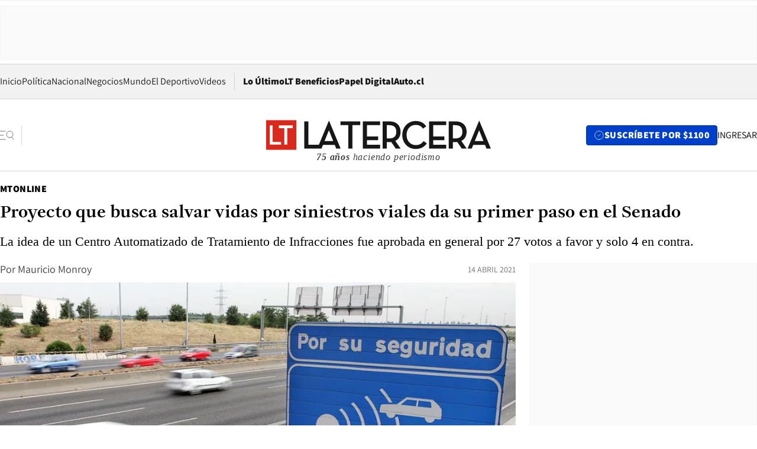

--- FILE ---
content_type: text/html; charset=utf-8
request_url: https://www.latercera.com/mtonline/noticia/proyecto-que-busca-salvar-vidas-por-siniestros-viales-da-su-primer-paso-en-el-senado/HXHRF4HHSNFKTCIH6NQA64NGAI/?fbclid=IwAR05gQl3n4fPrkq4Dgj6aOfsBjxnDSv--BwWWxmMFRjPTjV2vEx4mkDzHXI
body_size: 72784
content:
<!DOCTYPE html><html lang="es"><head><meta charSet="UTF-8"/><meta name="viewport" content="width=device-width, initial-scale=1"/><title>Proyecto que busca salvar vidas por siniestros viales da su primer paso en el Senado - La Tercera</title><meta name="robots" content="index, follow, max-image-preview:large"/><meta property="og:site_name" content="La Tercera"/><meta property="og:type" content="article"/><meta property="og:url" content="https://www.latercera.com/mtonline/noticia/proyecto-que-busca-salvar-vidas-por-siniestros-viales-da-su-primer-paso-en-el-senado/HXHRF4HHSNFKTCIH6NQA64NGAI/"/><meta name="description" content="La idea de un Centro Automatizado de Tratamiento de Infracciones fue aprobada en general por 27 votos a favor y solo 4 en contra."/><meta property="og:description" content="La idea de un Centro Automatizado de Tratamiento de Infracciones fue aprobada en general por 27 votos a favor y solo 4 en contra."/><meta name="twitter:description" content="La idea de un Centro Automatizado de Tratamiento de Infracciones fue aprobada en general por 27 votos a favor y solo 4 en contra."/><meta property="og:title" content="Proyecto que busca salvar vidas por siniestros viales da su primer paso en el Senado - La Tercera"/><meta name="twitter:title" content="Proyecto que busca salvar vidas por siniestros viales da su primer paso en el Senado - La Tercera"/><meta name="author" content="Mauricio Monroy"/><meta property="article:author" content="Mauricio Monroy"/><meta property="article:section" content="MtOnline"/><meta name="keywords" content="Noticias, Proyecto CATI, Seguridad vial, Conaset, Ministerio de Transportes, Gloria Hutt, Siniestros viales, Senado"/><meta property="og:see_also" content="https://www.latercera.com/mtonline"/><meta property="og:updated_time" content="2021-04-14T11:00:00.480Z"/><meta property="article:modified_time" content="2021-04-14T11:00:00.480Z"/><meta property="article:published_time" content="2021-04-14T11:00:00Z"/><meta property="og:image" content="https://www.latercera.com/resizer/v2/XPA7OQVZLFETZJ2LHY7EAQ5F74.jpeg?auth=6852bdb0f3bc8e02f10964b4d80d90baeb48b664e504d2fba6d7c1a00eed3d8f&amp;height=630&amp;width=1200&amp;smart=true"/><meta name="twitter:image" content="https://www.latercera.com/resizer/v2/XPA7OQVZLFETZJ2LHY7EAQ5F74.jpeg?auth=6852bdb0f3bc8e02f10964b4d80d90baeb48b664e504d2fba6d7c1a00eed3d8f&amp;height=630&amp;width=1200&amp;smart=true"/><meta property="og:image:alt" content="Proyecto CATI"/><meta name="twitter:image:alt" content="Proyecto CATI"/><meta property="og:image:width" content="1200"/><meta property="og:image:height" content="630"/><meta name="twitter:card" content="summary_large_image"/><meta name="twitter:site" content="@latercera"/><link rel="canonical" href="https://www.latercera.com/mtonline/noticia/proyecto-que-busca-salvar-vidas-por-siniestros-viales-da-su-primer-paso-en-el-senado/HXHRF4HHSNFKTCIH6NQA64NGAI/"/><link rel="icon" type="image/x-icon" href="/pf/resources/favicon/la-tercera/favicon.ico?d=1085&amp;mxId=00000000"/><link as="font" crossorigin="" fetchpriority="high" href="/pf/resources/fonts/JolyHeadline-Bold.woff2?d=1085&amp;mxId=00000000" rel="preload" type="font/woff2"/><link as="font" crossorigin="" fetchpriority="high" href="/pf/resources/fonts/Assistant-ExtraBold.woff2?d=1085&amp;mxId=00000000" rel="preload" type="font/woff2"/><link as="font" crossorigin="" fetchpriority="high" href="/pf/resources/fonts/Assistant-Regular.woff2?d=1085&amp;mxId=00000000" rel="preload" type="font/woff2"/><link rel="preload" href="/pf/resources/styles/la-tercera/css/article.css?d=1085&amp;mxId=00000000" as="style"/><link rel="stylesheet" href="/pf/resources/styles/la-tercera/css/article.css?d=1085&amp;mxId=00000000" media="screen"/><link rel="preload" href="https://www.latercera.com/resizer/v2/XPA7OQVZLFETZJ2LHY7EAQ5F74.jpeg?auth=6852bdb0f3bc8e02f10964b4d80d90baeb48b664e504d2fba6d7c1a00eed3d8f&amp;smart=true&amp;width=375&amp;height=211&amp;quality=70" as="image" media="(max-width: 375px)"/><link rel="preload" href="https://www.latercera.com/resizer/v2/XPA7OQVZLFETZJ2LHY7EAQ5F74.jpeg?auth=6852bdb0f3bc8e02f10964b4d80d90baeb48b664e504d2fba6d7c1a00eed3d8f&amp;smart=true&amp;width=450&amp;height=253&amp;quality=70" as="image" media="(min-width: 376px) (max-width: 450px)"/><link rel="preload" href="https://www.latercera.com/resizer/v2/XPA7OQVZLFETZJ2LHY7EAQ5F74.jpeg?auth=6852bdb0f3bc8e02f10964b4d80d90baeb48b664e504d2fba6d7c1a00eed3d8f&amp;smart=true&amp;width=600&amp;height=338&amp;quality=70" as="image" media="(min-width: 451px) (max-width: 600px)"/><link rel="preload" href="https://www.latercera.com/resizer/v2/XPA7OQVZLFETZJ2LHY7EAQ5F74.jpeg?auth=6852bdb0f3bc8e02f10964b4d80d90baeb48b664e504d2fba6d7c1a00eed3d8f&amp;smart=true&amp;width=990&amp;height=557&amp;quality=70" as="image" media="(min-width: 1024px) (max-width: 1365px)"/><link rel="preload" href="https://www.latercera.com/resizer/v2/XPA7OQVZLFETZJ2LHY7EAQ5F74.jpeg?auth=6852bdb0f3bc8e02f10964b4d80d90baeb48b664e504d2fba6d7c1a00eed3d8f&amp;smart=true&amp;width=800&amp;height=450&amp;quality=70" as="image" media="(min-width: 1366px)"/><link rel="amphtml" href="https://www.latercera.com/mtonline/noticia/proyecto-que-busca-salvar-vidas-por-siniestros-viales-da-su-primer-paso-en-el-senado/HXHRF4HHSNFKTCIH6NQA64NGAI/?outputType=base-amp-type"/><script type="application/ld+json">{"@type":"NewsArticle","@context":"https://schema.org","articleBody":"Después de largos años de espera y de varios ejemplos en el mundo, el Senado aprobó el proyecto de ley que permite la creación de un sistema automatizado para gestión de infracciones de tránsito. El denominado Proyecto CATI, el cual fue presentado hace más de siete años por el Ministerio de Transportes y Telecomunicaciones (MTT), estuvo por exactos 2.636 días durmiento en el Parlamento, hasta que ayer recibió el respaldo de la mayoría de la Sala con 27 votos a favor, 4 en contra y 2 abstenciones, acordándose fijar como plazo para recibir indicaciones hasta el 20 de mayo. El Proyecto CATI nació con el objetivo de salvar vidas en el tránsito. Hoy, los decesos producto de la velocidad son la principal causa externa de muerte en niños y jóvenes, al punto que en Chile el 30% de los siniestros fatales está asociado a la velocidad. Y para avanzar en su objetivo, esta apuesta se vale de cámaras que se instalarán en lugares que estarán indicadas con anterioridad, y multará a los conductores que excedan los límites de velocidad, pero “no con la idea de recaudar fondos, sino que disminuir los fallecidos/lesionados en las vías, y cuidar a los modos más vulnerables”, como indica el MTT. A diferencia de los recordados fotorradares de fines de los 90, escondidos y con la idea de obtener beneficios económicos de los municipios, el Proyecto CATI ofrece transparencia al estar identificados con una señalética y, de paso, permitirá avanzar en la modernización del Estado, ya que la idea es emitir la multa de manera rápida y oportuna, sin necesidad de que el infractor acuda a un Juzgado de Policía Local, salvo en casos donde la infracción sea de carácter gravísima, haya daños a terceros o reinicida por cinco o seis veces en los últimos seis meses. Según se indicó en el sitio web del Senado tras la votación de ayer, durante el debate en general se destacó que “el proyecto moderniza y facilita un sistema, no a espaldas de los conductores, sino que incorpora la tecnología de forma transparente”. Asimismo, se valoró transversalmente, que con este marco legal se avanzaría en disminuir sustantivamente el número de víctimas fatales. Con todo se adelantó que en la tramitación en particular se buscará perfeccionar la norma. “Con la creación de este sistema se persigue disminuir los accidentes de tránsito por excesos de velocidad, generar mayor conciencia vial y, a fin de cuentas, salvar vidas”, dice el sitio web del Senado. Tras conocerse el resultado de la votación, la ministra de Transportes, Gloria Hutt, precisó en su cuenta de twitter que “agradezco a la sala del Senado la discusión y votación del PL, con urgencia suma, que crea un Centro Automatizado de Tratamiento de Infracciones (CATI). Avanzamos un paso mas en la seguridad vial y especialmente, en el control de velocidad”. Otra de las grandes defensoras del proyecto, Johana Vollrath, secretaria ejecutiva de la Comisión Nacional de Seguridad de Tránsito (Conaset), se sumó a las palabras de la ministra Hutt y comentó en la red social del pajarito que es “un gran avance para la seguridad vial: #ProyectoCATI aprobado en general en el Senado de Chile. El control automatizado de velocidad es la herramienta más eficaz para salvar vidas en el tránsito”. Por su parte, las organizaciones y fundaciones que han trabajado años en el desarrollo del Proyecto CATI y que han aportado en la seguridad vial, también mostraron su satisfacción. El Movimiento Contra el Exceso de Velocidad Letal (@ContraExceso) señaló en sus redes sociales “¡¡¡Muy buena notica!!! Proyecto de ley CATI aprobado en general por el Senado (27 a favor, 4 contra 2 abstenciones). Vuelva a comisión de Transportes del Senado para indicaciones y discusión en particular”, mientras la Fundación Conciencia Vial (@ConcienciaVial_) escribió “Gran noticia! el #ProyectoCATI fue aprobado en general, con 27 votos a favor, 4 en contra y 2 abstenciones. Ahora viene la etapa de indicaciones y discusión en particular en la Comisión de transportes del Senado. A seguir empujando este necesario proyecto!!”. El Proyecto CATI estuvo cerca de entrar a discusión en el Parlamento a mediados de noviembre del año pasado. Incluso llegó a tener carácter de “suma urgencia”, sin embargo, tal como venía ocurriendo por años, fue dejado de lado. Las principales organizaciones, movimientos y fundaciones de seguridad vial se ilusionaban con el avance del proyecto y con la opción de poder disminuir la alarmante cifra de 439 personas que fallecieron el año pasado en nuestro país por conductores que no respetaron los límites de velocidad. Alberto Escobar, gerente de movilidad de Automóvil Club de Chile, nos reconocía por aquellos días que “actualmente el exceso de velocidad es recurrente en el sistema vial. Según nuestros estudios, seis de cada diez conductores manejan sobre el límite de velocidad, además, en promedio esos conductores superan en 20 km/h el máximo permitido. Por lo mismo, creemos que el CATI será una de las soluciones para resolver el alta nivel de mortalidad asociada a la velocidad”. Esa necesidad de una protección legal ante el exceso de velocidad es la que acaba de ser aprobada por amplia mayoría (solo votaron en contra los senadores Juan A. Coloma, José Miguel Durana, Alejandro García-Huidobro e Iván Moreira y se abstuvieron Alejandro Navarro y Ximena Rincón) dejando de paso una serie de conclusiones. Para empezar, y tal como existe en países como España, se crea en la Subsecretaría de Transportes la División de Fiscalización del Transporte y Tratamiento Automatizado de Infracciones de Tránsito. Será esta repartición, mediante una red de dispositivos electrónicos, debidamente señalizada en las zonas de control, la que se hará cargo de la detección, notificación y aplicación de las sanciones respectivas a los infractores en caso de exceso de velocidad, restricción vehicular o uso de pistas exclusivas para el transporte público. Además, se estableció que entre las funciones de esta nueva División estará el administrar el sistema informático y administrativo que permitirá la gestión electrónica de tratamiento de infracciones y de los pagos de multas que procedan, mediante sistemas remotos o de transferencia electrónica; mantener la operación y desarrollo del equipamiento, sistemas y aplicaciones necesarios para el procesamiento automatizado de las infracciones de tránsito que sean susceptibles de ser captadas mediante equipos de registro automáticos. Además será la encargada de cursar las infracciones a los propietarios de los vehículos que sean detectados infringiendo la ley, organizar y publicar las zonas de control mediante la red de dispositivos y coordinar con los órganos competentes la instalación de equipos de registro automatizados en calles, plazas, parques, caminos y otros bienes nacionales de uso público. El siguiente paso del Proyecto CATI antes de poder convertirse en Ley de la República es la discusión en particular, votación en comisión y nueva votación en la Sala. De pasar esta etapa, iría a la Cámara de Diputados, donde se debería votar en forma definitiva.","articleSection":"MtOnline","author":[{"@type":"Person","name":"Mauricio Monroy","url":"https://www.latercera.com/autor/mauricio-monroy"}],"dateCreated":"2021-04-14T02:39:29.385Z","dateModified":"2021-04-14T11:00:00.480Z","datePublished":"2021-04-14T11:00:00Z","description":"La idea de un Centro Automatizado de Tratamiento de Infracciones fue aprobada en general por 27 votos a favor y solo 4 en contra.","headline":"Proyecto que busca salvar vidas por siniestros viales da su primer paso en el Senado","image":[{"@type":"ImageObject","width":375,"url":"https://www.latercera.com/resizer/v2/XPA7OQVZLFETZJ2LHY7EAQ5F74.jpeg?auth=6852bdb0f3bc8e02f10964b4d80d90baeb48b664e504d2fba6d7c1a00eed3d8f&width=375&smart=true","description":"Proyecto CATI"},{"@type":"ImageObject","width":450,"url":"https://www.latercera.com/resizer/v2/XPA7OQVZLFETZJ2LHY7EAQ5F74.jpeg?auth=6852bdb0f3bc8e02f10964b4d80d90baeb48b664e504d2fba6d7c1a00eed3d8f&width=450&smart=true","description":"Proyecto CATI"},{"@type":"ImageObject","width":600,"url":"https://www.latercera.com/resizer/v2/XPA7OQVZLFETZJ2LHY7EAQ5F74.jpeg?auth=6852bdb0f3bc8e02f10964b4d80d90baeb48b664e504d2fba6d7c1a00eed3d8f&width=600&smart=true","description":"Proyecto CATI"},{"@type":"ImageObject","width":768,"url":"https://www.latercera.com/resizer/v2/XPA7OQVZLFETZJ2LHY7EAQ5F74.jpeg?auth=6852bdb0f3bc8e02f10964b4d80d90baeb48b664e504d2fba6d7c1a00eed3d8f&width=768&smart=true","description":"Proyecto CATI"},{"@type":"ImageObject","width":990,"url":"https://www.latercera.com/resizer/v2/XPA7OQVZLFETZJ2LHY7EAQ5F74.jpeg?auth=6852bdb0f3bc8e02f10964b4d80d90baeb48b664e504d2fba6d7c1a00eed3d8f&width=990&smart=true","description":"Proyecto CATI"},{"@type":"ImageObject","width":800,"url":"https://www.latercera.com/resizer/v2/XPA7OQVZLFETZJ2LHY7EAQ5F74.jpeg?auth=6852bdb0f3bc8e02f10964b4d80d90baeb48b664e504d2fba6d7c1a00eed3d8f&width=800&smart=true","description":"Proyecto CATI"},{"@type":"ImageObject","width":1200,"url":"https://www.latercera.com/resizer/v2/XPA7OQVZLFETZJ2LHY7EAQ5F74.jpeg?auth=6852bdb0f3bc8e02f10964b4d80d90baeb48b664e504d2fba6d7c1a00eed3d8f&width=1200&smart=true","description":"Proyecto CATI"},{"@type":"ImageObject","width":375,"height":250,"url":"https://www.latercera.com/resizer/v2/TPSXGC7A55FWTNJS45MZXS5E7A.jpeg?auth=8425209e1d7351211272ec3a0299c91a0468e911b89e5beacef8f2b9b36c3865&height=250&width=375&smart=true","description":"Proyecto CATI"},{"@type":"ImageObject","width":450,"height":300,"url":"https://www.latercera.com/resizer/v2/TPSXGC7A55FWTNJS45MZXS5E7A.jpeg?auth=8425209e1d7351211272ec3a0299c91a0468e911b89e5beacef8f2b9b36c3865&height=300&width=450&smart=true","description":"Proyecto CATI"},{"@type":"ImageObject","width":600,"height":400,"url":"https://www.latercera.com/resizer/v2/TPSXGC7A55FWTNJS45MZXS5E7A.jpeg?auth=8425209e1d7351211272ec3a0299c91a0468e911b89e5beacef8f2b9b36c3865&height=400&width=600&smart=true","description":"Proyecto CATI"},{"@type":"ImageObject","width":768,"height":512,"url":"https://www.latercera.com/resizer/v2/TPSXGC7A55FWTNJS45MZXS5E7A.jpeg?auth=8425209e1d7351211272ec3a0299c91a0468e911b89e5beacef8f2b9b36c3865&height=512&width=768&smart=true","description":"Proyecto CATI"},{"@type":"ImageObject","width":990,"height":660,"url":"https://www.latercera.com/resizer/v2/TPSXGC7A55FWTNJS45MZXS5E7A.jpeg?auth=8425209e1d7351211272ec3a0299c91a0468e911b89e5beacef8f2b9b36c3865&height=660&width=990&smart=true","description":"Proyecto CATI"},{"@type":"ImageObject","width":800,"height":533,"url":"https://www.latercera.com/resizer/v2/TPSXGC7A55FWTNJS45MZXS5E7A.jpeg?auth=8425209e1d7351211272ec3a0299c91a0468e911b89e5beacef8f2b9b36c3865&height=533&width=800&smart=true","description":"Proyecto CATI"},{"@type":"ImageObject","width":1200,"height":800,"url":"https://www.latercera.com/resizer/v2/TPSXGC7A55FWTNJS45MZXS5E7A.jpeg?auth=8425209e1d7351211272ec3a0299c91a0468e911b89e5beacef8f2b9b36c3865&height=800&width=1200&smart=true","description":"Proyecto CATI"}],"keywords":["Noticias","Proyecto CATI","Seguridad vial","Conaset","Ministerio de Transportes","Gloria Hutt","Siniestros viales","Senado"],"mainEntity":{"@type":"ItemList","itemListElement":[{"@type":"ListItem","position":0,"item":{"@type":"WebPage","@id":"https://www.latercera.com/etiqueta/noticias/","name":"Noticias"}},{"@type":"ListItem","position":1,"item":{"@type":"WebPage","@id":"https://www.latercera.com/etiqueta/proyecto-cati/","name":"Proyecto CATI"}},{"@type":"ListItem","position":2,"item":{"@type":"WebPage","@id":"https://www.latercera.com/etiqueta/seguridad-vial/","name":"Seguridad vial"}},{"@type":"ListItem","position":3,"item":{"@type":"WebPage","@id":"https://www.latercera.com/etiqueta/conaset/","name":"Conaset"}},{"@type":"ListItem","position":4,"item":{"@type":"WebPage","@id":"https://www.latercera.com/etiqueta/ministerio-de-transportes/","name":"Ministerio de Transportes"}},{"@type":"ListItem","position":5,"item":{"@type":"WebPage","@id":"https://www.latercera.com/etiqueta/gloria-hutt/","name":"Gloria Hutt"}},{"@type":"ListItem","position":6,"item":{"@type":"WebPage","@id":"https://www.latercera.com/etiqueta/siniestros-viales/","name":"Siniestros viales"}},{"@type":"ListItem","position":7,"item":{"@type":"WebPage","@id":"https://www.latercera.com/etiqueta/senado/","name":"Senado"}}]},"mainEntityOfPage":{"@type":"WebPage","@id":"https://www.latercera.com/mtonline/noticia/proyecto-que-busca-salvar-vidas-por-siniestros-viales-da-su-primer-paso-en-el-senado/HXHRF4HHSNFKTCIH6NQA64NGAI/"},"publisher":{"@type":"Organization","name":"La Tercera","url":"https://www.latercera.com/","logo":{"@type":"ImageObject","url":"https://www.latercera.com/resizer/iZiSxC1F0QnCJrbYAVDHcpm1csU=/arc-anglerfish-arc2-prod-copesa/public/OMY53THTHFDXZHC46CCUJ3XFWE.png","height":50,"width":400},"sameAs":["https://www.facebook.com/laterceracom","https://www.instagram.com/laterceracom/","https://www.tiktok.com/@latercera","https://twitter.com/latercera","https://www.youtube.com/user/latercera"]}}</script><script type="application/ld+json">{"@type":"BreadcrumbList","@context":"https://schema.org","itemListElement":[{"@type":"ListItem","position":1,"item":{"@id":"https://www.latercera.com","name":"La Tercera"}},{"@type":"ListItem","position":2,"item":{"@id":"https://www.latercera.com/mtonline/","name":"MtOnline"}},{"@type":"ListItem","position":3,"item":{"@id":"https://www.latercera.com/mtonline/noticia/proyecto-que-busca-salvar-vidas-por-siniestros-viales-da-su-primer-paso-en-el-senado/HXHRF4HHSNFKTCIH6NQA64NGAI/","name":"Proyecto que busca salvar vidas por siniestros viales da su primer paso en el Senado"}}]}</script><script type="application/ld+json">{"@type":"NewsMediaOrganization","@context":"https://schema.org","description":"Noticias de última hora de Chile, América Latina y el mundo. Contenidos exclusivos de política, internacional, economía, opinión, cultura, espectáculos y tendencias. Novedades de la actualidad local y contenidos interactivos de La Tercera.","email":"contacto@grupocopesa.com","ethicsPolicy":"https://canaldenuncias.grupocopesa.cl/gobierno-corporativo/view.php?file=CodigoEtica.pdf","logo":{"@type":"ImageObject","url":"https://www.latercera.com/resizer/iZiSxC1F0QnCJrbYAVDHcpm1csU=/arc-anglerfish-arc2-prod-copesa/public/OMY53THTHFDXZHC46CCUJ3XFWE.png","height":50,"width":400},"name":"La Tercera","publishingPrinciples":"https://canaldenuncias.grupocopesa.cl/gobierno-corporativo/view.php?file=CodigoEtica.pdf","sameAs":["https://www.facebook.com/laterceracom","https://www.instagram.com/laterceracom/","https://www.tiktok.com/@latercera","https://twitter.com/latercera","https://www.youtube.com/user/latercera"],"url":"https://www.latercera.com","address":{"@type":"PostalAddress","contactType":"contacto@grupocopesa.com","streetAddress":" Av. Apoquindo 4660, Las Condes","addressLocality":"Santiago","addressRegion":"Metropolitana","postalCode":"7560969","addressCountry":"CL"}}</script><script type="application/ld+json">{"@type":"WebSite","@context":"https://schema.org","url":"https://www.latercera.com","potentialAction":{"@type":"SearchAction","target":"https://www.latercera.com/search/?q={search_term_string}","query-input":"required name=search_term_string"}}</script><script type="application/javascript" id="polyfill-script">if(!Array.prototype.includes||!(window.Object && window.Object.assign)||!window.Promise||!window.Symbol||!window.fetch){document.write('<script type="application/javascript" src="/pf/dist/engine/polyfill.js?d=1085&mxId=00000000" defer=""><\/script>')}</script><script id="fusion-engine-react-script" type="application/javascript" src="/pf/dist/engine/react.js?d=1085&amp;mxId=00000000" defer=""></script><script id="fusion-engine-combinations-script" type="application/javascript" src="/pf/dist/components/combinations/base-type.js?d=1085&amp;mxId=00000000" defer=""></script><script data-integration="gtm-head">
	(function(w,d,s,l,i){w[l]=w[l]||[];w[l].push({'gtm.start':
		new Date().getTime(),event:'gtm.js'});var f=d.getElementsByTagName(s)[0],
		j=d.createElement(s),dl=l!='dataLayer'?'&l='+l:'';j.async=true;j.src=
		'https://www.googletagmanager.com/gtm.js?id='+i+dl;f.parentNode.insertBefore(j,f);
		})(window,document,'script','dataLayer','GTM-T2QV7ZXP');
	</script><script defer="" data-integration="marfeel">
		!(function () {
			"use strict";
			function e(e) {
				var t = !(arguments.length > 1 && void 0 !== arguments[1]) || arguments[1],
					c = document.createElement("script");
				(c.src = e),
					t
						? (c.type = "module")
						: ((c.async = !0), (c.type = "text/javascript"), c.setAttribute("nomodule", ""));
				var n = document.getElementsByTagName("script")[0];
				n.parentNode.insertBefore(c, n);
			}
			!(function (t, c) {
				!(function (t, c, n) {
					var a, o, r;
					(n.accountId = c),
						(null !== (a = t.marfeel) && void 0 !== a) || (t.marfeel = {}),
						(null !== (o = (r = t.marfeel).cmd) && void 0 !== o) || (r.cmd = []),
						(t.marfeel.config = n);
					var i = "https://sdk.mrf.io/statics";
					e("".concat(i, "/marfeel-sdk.js?id=").concat(c), !0),
						e("".concat(i, "/marfeel-sdk.es5.js?id=").concat(c), !1);
				})(t, c, arguments.length > 2 && void 0 !== arguments[2] ? arguments[2] : {});
			})(window, 10372, {} /* Config */);
		})();</script><script defer="" type="text/javascript">
		(function() {
			function getCookie(name) {
				var cookieArray = document.cookie.split('; ');
				var cookieValue = null;
				for (var i = 0; i < cookieArray.length; i++) {
					var cookiePair = cookieArray[i].split('=');
					if (name === cookiePair[0]) {
						cookieValue = decodeURIComponent(cookiePair[1]);
						break;
					}
				}
				return cookieValue;
			}

			var isLoggedIn = window.localStorage.getItem('ltsess');
			var isPremium = getCookie('ltprm');

			if (isLoggedIn == 'true') {
				window.marfeel.cmd.push(['compass', function(compass) {
					compass.setUserType(2);
				}]);
			}
			if (isPremium != 'false' && isPremium) {
				window.marfeel.cmd.push(['compass', function(compass) {
					compass.setUserType(3);
				}]);
			}
		})();</script><script async="" data-integration="comscore" src="https://sb.scorecardresearch.com/beacon.js"></script><script defer="" data-integration="comscore">
	var _comscore = _comscore || [];
	_comscore.push({ c1: "2", c2: "6906468", options: {enableFirstPartyCookie: true,bypassUserConsentRequirementFor1PCookie: true}});
	(function() {
              var s = document.createElement("script"), el = document.getElementsByTagName("script")[0]; s.async = true;
              s.src = "https://sb.scorecardresearch.com/cs/6906468/beacon.js";
              el.parentNode.insertBefore(s, el);
            })();
	</script>
<script>(window.BOOMR_mq=window.BOOMR_mq||[]).push(["addVar",{"rua.upush":"false","rua.cpush":"true","rua.upre":"false","rua.cpre":"true","rua.uprl":"false","rua.cprl":"false","rua.cprf":"false","rua.trans":"SJ-01249533-cc4e-490f-bb6b-f8bd0e7a314c","rua.cook":"false","rua.ims":"false","rua.ufprl":"false","rua.cfprl":"true","rua.isuxp":"false","rua.texp":"norulematch","rua.ceh":"false","rua.ueh":"false","rua.ieh.st":"0"}]);</script>
                              <script>!function(e){var n="https://s.go-mpulse.net/boomerang/";if("False"=="True")e.BOOMR_config=e.BOOMR_config||{},e.BOOMR_config.PageParams=e.BOOMR_config.PageParams||{},e.BOOMR_config.PageParams.pci=!0,n="https://s2.go-mpulse.net/boomerang/";if(window.BOOMR_API_key="ZZ6GQ-CZGQY-PFVX5-D656L-P96M7",function(){function e(){if(!o){var e=document.createElement("script");e.id="boomr-scr-as",e.src=window.BOOMR.url,e.async=!0,i.parentNode.appendChild(e),o=!0}}function t(e){o=!0;var n,t,a,r,d=document,O=window;if(window.BOOMR.snippetMethod=e?"if":"i",t=function(e,n){var t=d.createElement("script");t.id=n||"boomr-if-as",t.src=window.BOOMR.url,BOOMR_lstart=(new Date).getTime(),e=e||d.body,e.appendChild(t)},!window.addEventListener&&window.attachEvent&&navigator.userAgent.match(/MSIE [67]\./))return window.BOOMR.snippetMethod="s",void t(i.parentNode,"boomr-async");a=document.createElement("IFRAME"),a.src="about:blank",a.title="",a.role="presentation",a.loading="eager",r=(a.frameElement||a).style,r.width=0,r.height=0,r.border=0,r.display="none",i.parentNode.appendChild(a);try{O=a.contentWindow,d=O.document.open()}catch(_){n=document.domain,a.src="javascript:var d=document.open();d.domain='"+n+"';void(0);",O=a.contentWindow,d=O.document.open()}if(n)d._boomrl=function(){this.domain=n,t()},d.write("<bo"+"dy onload='document._boomrl();'>");else if(O._boomrl=function(){t()},O.addEventListener)O.addEventListener("load",O._boomrl,!1);else if(O.attachEvent)O.attachEvent("onload",O._boomrl);d.close()}function a(e){window.BOOMR_onload=e&&e.timeStamp||(new Date).getTime()}if(!window.BOOMR||!window.BOOMR.version&&!window.BOOMR.snippetExecuted){window.BOOMR=window.BOOMR||{},window.BOOMR.snippetStart=(new Date).getTime(),window.BOOMR.snippetExecuted=!0,window.BOOMR.snippetVersion=12,window.BOOMR.url=n+"ZZ6GQ-CZGQY-PFVX5-D656L-P96M7";var i=document.currentScript||document.getElementsByTagName("script")[0],o=!1,r=document.createElement("link");if(r.relList&&"function"==typeof r.relList.supports&&r.relList.supports("preload")&&"as"in r)window.BOOMR.snippetMethod="p",r.href=window.BOOMR.url,r.rel="preload",r.as="script",r.addEventListener("load",e),r.addEventListener("error",function(){t(!0)}),setTimeout(function(){if(!o)t(!0)},3e3),BOOMR_lstart=(new Date).getTime(),i.parentNode.appendChild(r);else t(!1);if(window.addEventListener)window.addEventListener("load",a,!1);else if(window.attachEvent)window.attachEvent("onload",a)}}(),"".length>0)if(e&&"performance"in e&&e.performance&&"function"==typeof e.performance.setResourceTimingBufferSize)e.performance.setResourceTimingBufferSize();!function(){if(BOOMR=e.BOOMR||{},BOOMR.plugins=BOOMR.plugins||{},!BOOMR.plugins.AK){var n="true"=="true"?1:0,t="",a="aoitbryx3thiu2lwc6ra-f-b7151a538-clientnsv4-s.akamaihd.net",i="false"=="true"?2:1,o={"ak.v":"39","ak.cp":"930542","ak.ai":parseInt("595896",10),"ak.ol":"0","ak.cr":9,"ak.ipv":4,"ak.proto":"h2","ak.rid":"5da54d6e","ak.r":41406,"ak.a2":n,"ak.m":"dscr","ak.n":"ff","ak.bpcip":"3.145.48.0","ak.cport":57402,"ak.gh":"23.216.9.133","ak.quicv":"","ak.tlsv":"tls1.3","ak.0rtt":"","ak.0rtt.ed":"","ak.csrc":"-","ak.acc":"","ak.t":"1769346978","ak.ak":"hOBiQwZUYzCg5VSAfCLimQ==h940Zu/hzl6irUAJ2YctIk568Ny0xYWIHGaSOncCDQkZtylXWNzrXvm1Uu6HA/6ZcBFsSh1OD98TYZJBXMRCSB3sCF2t+bIE0876rCvLVXo1xeZS5YcwE9HKxHRScA4eMg2xuvR4whT8Z7QgsBjj3nlGHjKEnn1YsPosmRVb0/itZpv7aer3hJPpmKvapq9vIANTY3keqfMJzlMBvOCFrEgMemWW59dIEYP57txCYAF0ENQBG7OOeRCQxWuBbkSz/TQvREPqGdrbIPKo2Z4VO61Xtm0ps9hH2Rs9aLYX2IPuKSbHDHH6/hKo7MUMDnpj9TpfK2Ri2PLISkfdabvpuS+5k0vZ62G1qFsg4zUw7fSsO4ONvTBiJj2+ZOOzphGXNXNIVvEDriXKVil+0utNyLi3KNbcMq8liQfaQ++knIA=","ak.pv":"36","ak.dpoabenc":"","ak.tf":i};if(""!==t)o["ak.ruds"]=t;var r={i:!1,av:function(n){var t="http.initiator";if(n&&(!n[t]||"spa_hard"===n[t]))o["ak.feo"]=void 0!==e.aFeoApplied?1:0,BOOMR.addVar(o)},rv:function(){var e=["ak.bpcip","ak.cport","ak.cr","ak.csrc","ak.gh","ak.ipv","ak.m","ak.n","ak.ol","ak.proto","ak.quicv","ak.tlsv","ak.0rtt","ak.0rtt.ed","ak.r","ak.acc","ak.t","ak.tf"];BOOMR.removeVar(e)}};BOOMR.plugins.AK={akVars:o,akDNSPreFetchDomain:a,init:function(){if(!r.i){var e=BOOMR.subscribe;e("before_beacon",r.av,null,null),e("onbeacon",r.rv,null,null),r.i=!0}return this},is_complete:function(){return!0}}}}()}(window);</script></head><body><div id="fusion-app"><div class="article-right-rail  "><header class="article-right-rail__header"><div class="ads-block  show  isItt  ad-background " style="--adBackgroundColor:#FAFAFA;--adBorderColor:#f5f5f5"><div class="ads-block__container" id="arcad-feature-f0fpjJ7M6D4u4ki-84dbd117ee569"><div class="ads-block__unit-wrapper" style="max-width:800px" data-testid="ad-block-unit-wrapper"><div style="height:480"></div></div></div></div><div class="masthead"><div></div><div class="masthead__wrapper"><div class="masthead__ad" id="masthead__ad"><div class="ads-block  show    ad-background " style="--adBackgroundColor:#FAFAFA;--adBorderColor:#f5f5f5"><div class="ads-block__container" id="arcad-feature-f0f1khpdMEGE3lB-4c0fe24a4eb17"><div class="ads-block__unit-wrapper m50 d90" style="max-width:970px" data-testid="ad-block-unit-wrapper"><div style="height:50"></div></div></div></div></div><nav class="masthead__nav"><ul class="masthead__nav-list"><li class="masthead__nav-list-item"><a class="base-link" href="/" target="_self">Inicio</a></li><li class="masthead__nav-list-item"><a class="base-link" href="/canal/politica/" target="_self">Política</a></li><li class="masthead__nav-list-item"><a class="base-link" href="/canal/nacional/" target="_self">Nacional</a></li><li class="masthead__nav-list-item"><a class="base-link" href="/canal/pulso/" target="_self">Negocios</a></li><li class="masthead__nav-list-item"><a class="base-link" href="/canal/mundo/" target="_self">Mundo</a></li><li class="masthead__nav-list-item"><a class="base-link" href="/canal/el-deportivo/" target="_self">El Deportivo</a></li><li class="masthead__nav-list-item"><a class="base-link" href="https://www.latercera.com/videos/" target="_self">Videos</a></li></ul><div class="masthead__nav-divider"></div><ul class="masthead__nav-list-extra"><li class="masthead__nav-list-extra-item"><a class="base-link" href="/lo-ultimo/" target="_self">Lo Último</a></li><li class="masthead__nav-list-extra-item"><a class="base-link" href="/club-la-tercera/" target="_self">LT Beneficios</a></li><li class="masthead__nav-list-extra-item"><a class="base-link" href="https://kiosco.latercera.com/library/" rel="noopener noreferrer" target="_blank">Papel Digital<span class="visually-hidden">Opens in new window</span></a></li><li class="masthead__nav-list-extra-item"><a class="base-link" href="https://www.latercera.com/auto/" target="_self">Auto.cl</a></li></ul></nav><header class="masthead__main"><input type="checkbox" id="masthead-modal-toggle" class="masthead__modal-checkbox" hidden=""/><button type="button" class="masthead__main-search" aria-label="Abrir menú lateral"><svg class="search-icon" width="24" height="24" viewBox="0 0 24 24" fill="none" xmlns="http://www.w3.org/2000/svg"><g clip-path="url(#clip0_1003_273)"><path d="M9 5H0" stroke="#404040" stroke-linecap="round" stroke-linejoin="round"></path><path d="M6 12H0" stroke="#404040" stroke-linecap="round" stroke-linejoin="round"></path><path d="M9 19H0" stroke="#404040" stroke-linecap="round" stroke-linejoin="round"></path><path d="M16.5 16C19.5376 16 22 13.5376 22 10.5C22 7.46243 19.5376 5 16.5 5C13.4624 5 11 7.46243 11 10.5C11 13.5376 13.4624 16 16.5 16Z" stroke="#404040" stroke-linecap="round" stroke-linejoin="round"></path><path d="M23 19L19.8388 14.8661" stroke="#404040" stroke-linecap="round" stroke-linejoin="round"></path></g><defs><clipPath id="clip0_1003_273"><rect width="24" height="24" fill="white"></rect></clipPath></defs></svg></button><div class="masthead__modal-container"><div class="masthead__modal"><div class="masthead__modal__close-row"><button type="button" class="masthead__modal__close-btn" aria-label="Cerrar modal"><span>CERRAR</span><svg class="close-icon" width="18" height="18" viewBox="6 6 12 12" fill="none" xmlns="http://www.w3.org/2000/svg"><path d="M18 6L6 18" stroke="#737373" stroke-linecap="round" stroke-linejoin="round"></path><path d="M6 6L18 18" stroke="#737373" stroke-linecap="round" stroke-linejoin="round"></path></svg></button></div><a class="base-link masthead__modal__cta azul" href="/compra-suscripcion/?utm_content=&amp;utm_element=boton_menu" target="_self">SUSCRÍBETE POR $1100</a><div class="masthead__modal__search"><input type="text" name="search" placeholder="Buscar en La Tercera" class="masthead__modal__search-input" value=""/><button><svg width="32" height="32" viewBox="0 0 24 24" fill="none" xmlns="http://www.w3.org/2000/svg"><path d="M16.5 16C19.5376 16 22 13.5376 22 10.5C22 7.46243 19.5376 5 16.5 5C13.4624 5 11 7.46243 11 10.5C11 13.5376 13.4624 16 16.5 16Z" stroke="#404040" stroke-linecap="round" stroke-linejoin="round"></path><path d="M23 19L19.8388 14.8661" stroke="#404040" stroke-linecap="round" stroke-linejoin="round"></path></svg></button></div><div class="first-group"><div class="first-group__section"><a aria-label="La Tercera" class="base-link" href="/" target="_self"><span class="first-group__section__title">La Tercera</span></a><ul class="first-group__list"><li><a aria-label="Portada" class="base-link" href="https://www.latercera.com/" target="_self"><span>Portada</span></a></li><li><a aria-label="Lo Último" class="base-link" href="https://www.latercera.com/lo-ultimo/" target="_self"><span>Lo Último</span></a></li><li><a aria-label="Papel Digital" class="base-link" href="https://kiosco.latercera.com/library" rel="noopener noreferrer" target="_blank"><span>Papel Digital</span><span class="visually-hidden">Opens in new window</span></a></li><li><a aria-label="Newsletters" class="base-link" href="https://www.latercera.com/newsletters/" target="_self"><span>Newsletters</span></a></li></ul></div><div class="first-group__section"><span class="first-group__section__title">Ciencia y Tecnología</span><ul class="first-group__list"><li><a aria-label="Tendencias" class="base-link" href="/canal/tendencias/" target="_self"><span>Tendencias</span></a></li><li><a aria-label="Tecnología" class="base-link" href="/etiqueta/tecnologia/" target="_self"><span>Tecnología</span></a></li><li><a aria-label="Ciencia" class="base-link" href="/etiqueta/ciencia/" target="_self"><span>Ciencia</span></a></li><li><a aria-label="Medioambiente" class="base-link" href="/etiqueta/medioambiente/" target="_self"><span>Medioambiente</span></a></li></ul></div><div class="first-group__section"><a aria-label="Chile" class="base-link" href="/canal/nacional/" target="_self"><span class="first-group__section__title">Chile</span></a><ul class="first-group__list"><li><a aria-label="Política" class="base-link" href="/canal/politica/" target="_self"><span>Política</span></a></li><li><a aria-label="Nacional" class="base-link" href="/canal/nacional/" target="_self"><span>Nacional</span></a></li><li><a aria-label="Servicios" class="base-link" href="/canal/servicios/" target="_self"><span>Servicios</span></a></li><li><a aria-label="Educación" class="base-link" href="https://www.latercera.com/canal/educaLT/" target="_self"><span>Educación</span></a></li><li><a aria-label="Presidenciales" class="base-link" href="/etiqueta/presidenciales/" target="_self"><span>Presidenciales</span></a></li><li><a aria-label="Congreso" class="base-link" href="/etiqueta/congreso/" target="_self"><span>Congreso</span></a></li><li><a aria-label="Desde la redacción" class="base-link" href="/etiqueta/desde-la-redaccion/" target="_self"><span>Desde la redacción</span></a></li></ul></div><div class="first-group__section"><a aria-label="Negocios" class="base-link" href="/canal/pulso/" target="_self"><span class="first-group__section__title">Negocios</span></a><ul class="first-group__list"><li><a aria-label="Pulso" class="base-link" href="/canal/pulso/" target="_self"><span>Pulso</span></a></li><li><a aria-label="Minería" class="base-link" href="/etiqueta/mineria/" target="_self"><span>Minería</span></a></li><li><a aria-label="Emprendimiento" class="base-link" href="https://www.latercera.com/canal/pulso-hub-emprende/" target="_self"><span>Emprendimiento</span></a></li><li><a aria-label="Sustentabilidad" class="base-link" href="https://www.latercera.com/canal/pulso-hub-sustentabilidad/" target="_self"><span>Sustentabilidad</span></a></li><li><a aria-label="Money Talks" class="base-link" href="/etiqueta/money-talks/" target="_self"><span>Money Talks</span></a></li><li><a aria-label="Red Activa" class="base-link" href="https://www.latercera.com/canal/pulso-red-activa/" target="_self"><span>Red Activa</span></a></li><li><a aria-label="Motores" class="base-link" href="https://www.latercera.com/canal/mtonline/" target="_self"><span>Motores</span></a></li></ul></div><div class="first-group__section"><a aria-label="Opinión" class="base-link" href="/opinion/" target="_self"><span class="first-group__section__title">Opinión</span></a><ul class="first-group__list"><li><a aria-label="Editorial" class="base-link" href="/canal/editorial/" target="_self"><span>Editorial</span></a></li><li><a aria-label="Columnas" class="base-link" href="/canal/opinion/" target="_self"><span>Columnas</span></a></li><li><a aria-label="Cartas al Director" class="base-link" href="/canal/cartas-al-director/" target="_self"><span>Cartas al Director</span></a></li></ul></div><div class="first-group__section"><span class="first-group__section__title">Cultura y Entretención</span><ul class="first-group__list"><li><a aria-label="Culto" class="base-link" href="/canal/culto/" target="_self"><span>Culto</span></a></li><li><a aria-label="Finde" class="base-link" href="https://www.latercera.com/canal/finde/" target="_self"><span>Finde</span></a></li><li><a aria-label="La Cuarta" class="base-link" href="https://www.lacuarta.com/" rel="noopener noreferrer" target="_blank"><span>La Cuarta</span><span class="visually-hidden">Opens in new window</span></a></li><li><a aria-label="Glamorama" class="base-link" href="https://www.lacuarta.com/glamorama/" rel="noopener noreferrer" target="_blank"><span>Glamorama</span><span class="visually-hidden">Opens in new window</span></a></li></ul></div><div class="first-group__section"><span class="first-group__section__title">Sociedad</span><ul class="first-group__list"><li><a aria-label="Paula" class="base-link" href="https://www.latercera.com/canal/paula/" target="_self"><span>Paula</span></a></li><li><a aria-label="Sociales" class="base-link" href="https://www.latercera.com/canal/sociales/" target="_self"><span>Sociales</span></a></li><li><a aria-label="Board" class="base-link" href="https://www.latercera.com/lt-board/" target="_self"><span>Board</span></a></li></ul></div><div class="first-group__section"><a aria-label="El Deportivo" class="base-link" href="/canal/el-deportivo/" target="_self"><span class="first-group__section__title">El Deportivo</span></a><ul class="first-group__list"><li><a aria-label="Fútbol Chileno" class="base-link" href="/etiqueta/futbol-chileno/" target="_self"><span>Fútbol Chileno</span></a></li><li><a aria-label="Fórmula 1" class="base-link" href="/etiqueta/formula-1/" target="_self"><span>Fórmula 1</span></a></li><li><a aria-label="Tenis" class="base-link" href="/etiqueta/tenis/" target="_self"><span>Tenis</span></a></li></ul></div><div class="first-group__section"><a aria-label="Mundo" class="base-link" href="/canal/mundo/" target="_self"><span class="first-group__section__title">Mundo</span></a><ul class="first-group__list"></ul></div></div><div class="second-group"><div class="second-group__section"><span class="second-group__section__title">Ediciones</span><ul class="second-group__list"><li><a aria-label="La Tercera PM" class="base-link" href="https://www.latercera.com/etiqueta/la-tercera-pm" target="_self"><span>La Tercera PM</span></a></li><li><a aria-label="La Tercera Sábado" class="base-link" href="https://www.latercera.com/canal/lt-sabado/" target="_self"><span>La Tercera Sábado</span></a></li><li><a aria-label="La Tercera Domingo" class="base-link" href="https://www.latercera.com/canal/lt-domingo/" target="_self"><span>La Tercera Domingo</span></a></li></ul></div><div class="second-group__section"><span class="second-group__section__title">Suscripciones</span><ul class="second-group__list"><li><a aria-label="LT Beneficios" class="base-link" href="/club-la-tercera/" target="_self"><span>LT Beneficios</span></a></li><li><a aria-label="Corporativas" class="base-link" href="/suscripcionempresas/" target="_self"><span>Corporativas</span></a></li><li><a aria-label="Universidades" class="base-link" href="https://suscripciondigital.latercera.com/campaign/plan-universitario" rel="noopener noreferrer" target="_blank"><span>Universidades</span><span class="visually-hidden">Opens in new window</span></a></li></ul></div><div class="second-group__section"><span class="second-group__section__title">Redes sociales</span><ul class="second-group__list"><li><a aria-label="X" class="base-link" href="https://x.com/latercera" rel="noopener noreferrer" target="_blank"><span>X</span><span class="visually-hidden">Opens in new window</span></a></li><li><a aria-label="Instagram" class="base-link" href="https://www.instagram.com/laterceracom/" rel="noopener noreferrer" target="_blank"><span>Instagram</span><span class="visually-hidden">Opens in new window</span></a></li><li><a aria-label="Facebook" class="base-link" href="https://www.facebook.com/laterceracom" rel="noopener noreferrer" target="_blank"><span>Facebook</span><span class="visually-hidden">Opens in new window</span></a></li><li><a aria-label="YouTube" class="base-link" href="https://www.youtube.com/user/latercera" rel="noopener noreferrer" target="_blank"><span>YouTube</span><span class="visually-hidden">Opens in new window</span></a></li><li><a aria-label="TikTok" class="base-link" href="https://www.tiktok.com/@latercera" rel="noopener noreferrer" target="_blank"><span>TikTok</span><span class="visually-hidden">Opens in new window</span></a></li><li><a aria-label="Linkedin" class="base-link" href="https://cl.linkedin.com/company/la-tercera" rel="noopener noreferrer" target="_blank"><span>Linkedin</span><span class="visually-hidden">Opens in new window</span></a></li></ul></div><div class="second-group__section"><span class="second-group__section__title">Grupo Copesa</span><ul class="second-group__list"><li><a aria-label="Auto.cl" class="base-link" href="https://www.latercera.com/auto/" target="_self"><span>Auto.cl</span></a></li><li><a aria-label="La Cuarta" class="base-link" href="https://www.lacuarta.com/" rel="noopener noreferrer" target="_blank"><span>La Cuarta</span><span class="visually-hidden">Opens in new window</span></a></li><li><a aria-label="Glamorama" class="base-link" href="https://glamorama.latercera.com/" rel="noopener noreferrer" target="_blank"><span>Glamorama</span><span class="visually-hidden">Opens in new window</span></a></li></ul></div></div><ul class="third-group-list"><li><a aria-label="Quiénes somos" class="base-link" href="/quienes-somos/" target="_self"><span>Quiénes somos</span></a></li><li><a aria-label="Servicio al Suscriptor" class="base-link" href="/contacto/" target="_self"><span>Servicio al Suscriptor</span></a></li><li><a aria-label="Mi cuenta" class="base-link" href="/mi-cuenta/" target="_self"><span>Mi cuenta</span></a></li><li><a aria-label="Preguntas Frecuentes" class="base-link" href="/preguntas-frecuentes/" target="_self"><span>Preguntas Frecuentes</span></a></li></ul></div><label for="masthead-modal-toggle" class="masthead__modal-overlay"></label></div><a aria-label="Ir a la página de inicio" class="base-link masthead__main-logo" href="/" target="_self"><svg class="logo-lt-icon" width="160" height="22" viewBox="0 0 160 22" fill="none" role="img" aria-labelledby="logo-lt-title"><title id="logo-lt-title">Logo La Tercera</title><g clip-path="url(#clip0_1003_280)"><path class="logo-lt-icon__sub-background" d="M21.5335 0.467789H0V21.5322H21.5335V0.467789Z" fill="#da291c"></path><path class="logo-lt-icon__sub-text" d="M2.62355 4.2951H4.6836V15.8338H10.5866V17.7049H2.62355V4.2951Z" fill="#ffffff"></path><path class="logo-lt-icon__sub-text" d="M12.9515 6.17569H9.05312V4.2951H18.9007V6.17569H15.0115V17.7049H12.9515V6.17569Z" fill="#ffffff"></path><g class="logo-lt-icon__text" fill="#171717"><path d="M52.9238 4.0872H58.485V20.5683H61.4319V4.0872H66.9931V1.4128H52.9238V4.0872Z"></path><path d="M95.7136 8.73668C95.7136 4.31401 92.8776 1.4128 87.7321 1.4128H82.9377V20.5683H85.8845V16.0039H87.7321C88.2032 16.0039 88.6651 15.9755 89.0808 15.9188L92.2771 20.5683H95.7783L91.9723 15.1344C94.4296 13.9721 95.7229 11.6946 95.7229 8.73668H95.7136ZM87.6305 13.4145H85.8845V4.0872H87.6305C91.2056 4.0872 92.6836 5.83548 92.6836 8.73668C92.6836 11.6379 91.224 13.4145 87.6305 13.4145Z"></path><path d="M106.503 18.0924C102.734 18.0924 99.9815 15.1344 99.9815 10.9953C99.9815 6.8561 102.679 3.88875 106.402 3.88875C108.878 3.88875 110.467 4.79596 111.714 6.51589L113.977 4.88102C112.351 2.54682 109.958 1.1671 106.485 1.1671C101.145 1.1671 96.933 5.33462 96.933 10.9953C96.933 16.6559 101.062 20.8235 106.411 20.8235C110.042 20.8235 112.499 19.5288 114.43 16.9111L112.139 15.3046C110.734 17.1662 108.942 18.1018 106.522 18.1018L106.503 18.0924Z"></path><path d="M142.744 8.73668C142.744 4.31401 139.898 1.4128 134.753 1.4128H129.958V20.5683H132.915V16.0039H134.753C135.215 16.0039 135.686 15.9755 136.092 15.9188L139.289 20.5683H142.79L138.984 15.1344C141.441 13.9721 142.734 11.6946 142.734 8.73668H142.744ZM134.642 13.4145H132.924V4.0872H134.642C138.217 4.0872 139.714 5.83548 139.714 8.73668C139.714 11.6379 138.254 13.4145 134.642 13.4145Z"></path><path d="M151.769 1.02534H151.603L143.4 20.5777H146.374L147.455 17.9033H155.824L156.896 20.5777H160.009L151.769 1.02534ZM148.545 15.2195L151.658 7.64046L154.716 15.2195H148.545Z"></path><path d="M116.009 20.5683H128.203V17.8939H118.956V14.6525H126.901V12.0348H118.956V4.0872H128.203V1.4128H116.009V20.5683Z"></path><path d="M71.7875 14.6525H79.7413V12.0348H71.7875V4.0872H81.1363V1.4128H68.8406V20.5683H81.1455V17.8939H71.7875V14.6525Z"></path><path d="M44.6374 1.02534L37.552 17.8939H30.0878V1.42225H27.1409V20.5777H39.4088L40.4804 17.9033H48.8591L49.9307 20.5777H53.0439L44.8129 1.02534H44.6374ZM41.5889 15.2195L44.7021 7.64991L47.7598 15.2195H41.5981H41.5889Z"></path></g></g><defs><clipPath id="clip0_1003_280"><rect width="160" height="21.0644" fill="white" transform="translate(0 0.467789)"></rect></clipPath></defs></svg></a><div class="masthead__main-message"><span><b>75 años</b> haciendo periodismo</span></div><div class="masthead__user-info"><a aria-label="Suscribirse" class="base-link masthead__user-info__subscribe azul" href="/compra-suscripcion/?utm_content=&amp;utm_element=boton_header" target="_self"><span class="masthead__user-info__subscribe-icon"><svg class="circlecheck-icon" xmlns="http://www.w3.org/2000/svg" width="25" height="24" viewBox="0 0 25 24" fill="none"><path d="M12.5 22C18.0228 22 22.5 17.5228 22.5 12C22.5 6.47715 18.0228 2 12.5 2C6.97715 2 2.5 6.47715 2.5 12C2.5 17.5228 6.97715 22 12.5 22Z" stroke="#262626" stroke-linecap="round" stroke-linejoin="round"></path><path d="M9.5 12L11.5 14L15.5 10" stroke="#262626" stroke-linecap="round" stroke-linejoin="round"></path></svg></span><span class="mobile-only" aria-hidden="false">SUSCRÍBETE</span><span class="desktop-only" aria-hidden="true">SUSCRÍBETE POR $1100</span></a><a aria-label="Iniciar sesión mobile" class="base-link masthead__user-info__signin masthead__user-info__signin--mobile" href="/usuario/logueo/" target="_self"><svg class="profile-icon" width="24" height="25" viewBox="0 0 24 25" fill="none" xmlns="http://www.w3.org/2000/svg"><path d="M19 21.1121V18.1121C19 17.0512 18.5786 16.0338 17.8284 15.2836C17.0783 14.5335 16.0609 14.1121 15 14.1121H9C7.93913 14.1121 6.92172 14.5335 6.17157 15.2836C5.42143 16.0338 5 17.0512 5 18.1121V21.1121" stroke="#404040" stroke-linecap="round" stroke-linejoin="round"></path><path d="M12 11.1121C14.2091 11.1121 16 9.3212 16 7.11206C16 4.90292 14.2091 3.11206 12 3.11206C9.79086 3.11206 8 4.90292 8 7.11206C8 9.3212 9.79086 11.1121 12 11.1121Z" stroke="#404040" stroke-linecap="round" stroke-linejoin="round"></path></svg></a><a aria-label="Iniciar sesión" class="base-link masthead__user-info__signin" href="/usuario/logueo/" target="_self">INGRESAR</a></div></header></div></div></header><div class="article-right-rail__top"></div><section class="article-right-rail__wrapper"><main class="article-right-rail__main"><div class="article-right-rail__heading"><div id="fusion-static-enter:f0f4jJSoVgxU4h3" style="display:none" data-fusion-component="f0f4jJSoVgxU4h3"></div><header class="article-head"><section class="article-head__section"><span class="article-head__section__name"><a class="base-link" href="/canal/mtonline/" target="_self">MtOnline</a></span></section><h1 class="article-head__title">Proyecto que busca salvar vidas por siniestros viales da su primer paso en el Senado</h1><h2 class="article-head__subtitle">La idea de un Centro Automatizado de Tratamiento de Infracciones fue aprobada en general por 27 votos a favor y solo 4 en contra.</h2></header><div id="fusion-static-exit:f0f4jJSoVgxU4h3" style="display:none" data-fusion-component="f0f4jJSoVgxU4h3"></div></div><div class="article-right-rail__body"><div class="article-body__byline"><span class="article-body__byline__authors"><span>Por<!-- --> </span><address><a aria-label="Link a autor" class="base-link article-body__byline__author" href="/autor/mauricio-monroy/" target="_self">Mauricio Monroy</a></address></span><time class="article-body__byline__date" dateTime="2021-04-14T11:00:00Z">14 ABRIL 2021</time></div><figure style="--aspect-ratio:16/9" class="article-body__figure"><img alt="" class="global-image" decoding="async" sizes="(min-width: 1366px) 800px, (min-width: 1024px) 990px, (min-width: 768px) 768px, (min-width: 450px) 600px, (min-width: 375px) 450px, 375px" src="https://www.latercera.com/resizer/v2/XPA7OQVZLFETZJ2LHY7EAQ5F74.jpeg?auth=6852bdb0f3bc8e02f10964b4d80d90baeb48b664e504d2fba6d7c1a00eed3d8f&amp;smart=true&amp;width=800&amp;height=450&amp;quality=70" srcSet="https://www.latercera.com/resizer/v2/XPA7OQVZLFETZJ2LHY7EAQ5F74.jpeg?auth=6852bdb0f3bc8e02f10964b4d80d90baeb48b664e504d2fba6d7c1a00eed3d8f&amp;smart=true&amp;width=375&amp;height=211&amp;quality=70 375w, https://www.latercera.com/resizer/v2/XPA7OQVZLFETZJ2LHY7EAQ5F74.jpeg?auth=6852bdb0f3bc8e02f10964b4d80d90baeb48b664e504d2fba6d7c1a00eed3d8f&amp;smart=true&amp;width=450&amp;height=253&amp;quality=70 450w, https://www.latercera.com/resizer/v2/XPA7OQVZLFETZJ2LHY7EAQ5F74.jpeg?auth=6852bdb0f3bc8e02f10964b4d80d90baeb48b664e504d2fba6d7c1a00eed3d8f&amp;smart=true&amp;width=600&amp;height=338&amp;quality=70 600w, https://www.latercera.com/resizer/v2/XPA7OQVZLFETZJ2LHY7EAQ5F74.jpeg?auth=6852bdb0f3bc8e02f10964b4d80d90baeb48b664e504d2fba6d7c1a00eed3d8f&amp;smart=true&amp;width=768&amp;height=432&amp;quality=70 768w, https://www.latercera.com/resizer/v2/XPA7OQVZLFETZJ2LHY7EAQ5F74.jpeg?auth=6852bdb0f3bc8e02f10964b4d80d90baeb48b664e504d2fba6d7c1a00eed3d8f&amp;smart=true&amp;width=990&amp;height=557&amp;quality=70 990w, https://www.latercera.com/resizer/v2/XPA7OQVZLFETZJ2LHY7EAQ5F74.jpeg?auth=6852bdb0f3bc8e02f10964b4d80d90baeb48b664e504d2fba6d7c1a00eed3d8f&amp;smart=true&amp;width=800&amp;height=450&amp;quality=70 800w" fetchpriority="high" loading="eager"/></figure><section class="article-body__social"><div class="article-body__social__share"><button class="article-body__social__btn"><svg class="share-icon" width="15" height="16" viewBox="0 0 15 16" fill="none" xmlns="http://www.w3.org/2000/svg"><path d="M11.25 5.43781C12.2855 5.43781 13.125 4.59834 13.125 3.56281C13.125 2.52727 12.2855 1.68781 11.25 1.68781C10.2145 1.68781 9.375 2.52727 9.375 3.56281C9.375 4.59834 10.2145 5.43781 11.25 5.43781Z" stroke="#737373" stroke-linecap="round" stroke-linejoin="round"></path><path d="M3.75 9.81281C4.78553 9.81281 5.625 8.97334 5.625 7.93781C5.625 6.90227 4.78553 6.06281 3.75 6.06281C2.71447 6.06281 1.875 6.90227 1.875 7.93781C1.875 8.97334 2.71447 9.81281 3.75 9.81281Z" stroke="#737373" stroke-linecap="round" stroke-linejoin="round"></path><path d="M11.25 14.1878C12.2855 14.1878 13.125 13.3483 13.125 12.3128C13.125 11.2773 12.2855 10.4378 11.25 10.4378C10.2145 10.4378 9.375 11.2773 9.375 12.3128C9.375 13.3483 10.2145 14.1878 11.25 14.1878Z" stroke="#737373" stroke-linecap="round" stroke-linejoin="round"></path><path d="M5.36865 8.88159L9.6374 11.3691" stroke="#737373" stroke-linecap="round" stroke-linejoin="round"></path><path d="M9.63115 4.50659L5.36865 6.99409" stroke="#737373" stroke-linecap="round" stroke-linejoin="round"></path></svg>Compartir</button><div class="article-body__social__popup "><a href="https://twitter.com/intent/tweet?url=https%3A%2F%2Fwww.latercera.com%2Fmtonline%2Fnoticia%2Fproyecto-que-busca-salvar-vidas-por-siniestros-viales-da-su-primer-paso-en-el-senado%2FHXHRF4HHSNFKTCIH6NQA64NGAI%2F" target="_blank" rel="noopener noreferrer">Twitter</a><a href="https://www.facebook.com/sharer/sharer.php?u=https%3A%2F%2Fwww.latercera.com%2Fmtonline%2Fnoticia%2Fproyecto-que-busca-salvar-vidas-por-siniestros-viales-da-su-primer-paso-en-el-senado%2FHXHRF4HHSNFKTCIH6NQA64NGAI%2F" target="_blank" rel="noopener noreferrer">Facebook</a><a href="https://api.whatsapp.com/send?text=https%3A%2F%2Fwww.latercera.com%2Fmtonline%2Fnoticia%2Fproyecto-que-busca-salvar-vidas-por-siniestros-viales-da-su-primer-paso-en-el-senado%2FHXHRF4HHSNFKTCIH6NQA64NGAI%2F" target="_blank" rel="noopener noreferrer">Whatsapp</a><a href="https://www.linkedin.com/shareArticle?url=https%3A%2F%2Fwww.latercera.com%2Fmtonline%2Fnoticia%2Fproyecto-que-busca-salvar-vidas-por-siniestros-viales-da-su-primer-paso-en-el-senado%2FHXHRF4HHSNFKTCIH6NQA64NGAI%2F&amp;title=Article%20Title" target="_blank" rel="noopener noreferrer">LinkedIn</a><a href="mailto:?subject=Check%20out%20this%20article&amp;body=https%3A%2F%2Fwww.latercera.com%2Fmtonline%2Fnoticia%2Fproyecto-que-busca-salvar-vidas-por-siniestros-viales-da-su-primer-paso-en-el-senado%2FHXHRF4HHSNFKTCIH6NQA64NGAI%2F">Email</a></div></div><a href="#comments" class="article-body__social__btn"><svg class="comments-icon" width="15" height="16" viewBox="0 0 15 16" fill="none" xmlns="http://www.w3.org/2000/svg"><path d="M4.9375 12.9378C6.13036 13.5497 7.50255 13.7155 8.8068 13.4052C10.1111 13.0949 11.2616 12.329 12.0511 11.2454C12.8406 10.1619 13.2171 8.83203 13.1129 7.49543C13.0086 6.15884 12.4304 4.90344 11.4824 3.95545C10.5344 3.00747 9.27899 2.42924 7.9424 2.32497C6.60581 2.2207 5.27592 2.59724 4.19239 3.38674C3.10886 4.17624 2.34293 5.32678 2.03264 6.63103C1.72235 7.93528 1.88809 9.30747 2.5 10.5003L1.25 14.1878L4.9375 12.9378Z" stroke="#737373" stroke-linecap="round" stroke-linejoin="round"></path></svg>Comentarios</a></section><div><p class="article-body__paragraph">Después de largos años de espera y de varios ejemplos en el mundo, <b>el Senado aprobó el proyecto de ley que permite la creación de un sistema automatizado para gestión de infracciones de tránsito</b>. El denominado Proyecto CATI, el cual fue presentado hace más de siete años por el Ministerio de Transportes y Telecomunicaciones (MTT), estuvo por exactos 2.636 días durmiento en el Parlamento, hasta que <b>ayer recibió el respaldo de la mayoría de la Sala con 27 votos a favor, 4 en contra y 2 abstenciones,</b> acordándose fijar como plazo para recibir indicaciones hasta el 20 de mayo.</p><p class="article-body__paragraph"><b>El Proyecto CATI nació con el objetivo de salvar vidas en el tránsito.</b> Hoy, los decesos producto de la velocidad son la principal causa externa de muerte en niños y jóvenes, al punto que en Chile el 30% de los siniestros fatales está asociado a la velocidad. Y para avanzar en su objetivo, esta apuesta se vale de cámaras que se instalarán en lugares que estarán indicadas con anterioridad, y multará a los conductores que excedan los límites de velocidad, pero “no con la idea de recaudar fondos, sino que disminuir los fallecidos/lesionados en las vías, y cuidar a los modos más vulnerables”, como indica el MTT.</p><div class="article-body__oembed article-body__oembed-twitter"><div><blockquote class="twitter-tweet"><p lang="es" dir="ltr">¡BUENAS NOTICIAS! 👏👏👏👏<br>Con 27 votos a favor, se acaba de aprobar en general en la sala del <a href="https://twitter.com/Senado_Chile?ref_src=twsrc%5Etfw">@Senado_Chile</a>, el <a href="https://twitter.com/hashtag/ProyectoCATI?src=hash&amp;ref_src=twsrc%5Etfw">#ProyectoCATI</a>, iniciativa que busca erradicar malas conductas al volante asociadas a la velocidad para salvar vidas en el tránsito. <a href="https://t.co/LlxAXzDYp5">pic.twitter.com/LlxAXzDYp5</a></p>&mdash; Comisión Nacional de Seguridad de Tránsito (@conaset) <a href="https://twitter.com/conaset/status/1382121415122501635?ref_src=twsrc%5Etfw">April 13, 2021</a></blockquote>
<script async src="https://platform.twitter.com/widgets.js" charset="utf-8"></script>
</div></div><p class="article-body__paragraph"><b>A diferencia de los recordados fotorradares de fines de los 90</b>, escondidos y con la idea de obtener beneficios económicos de los municipios, el Proyecto CATI ofrece transparencia al estar identificados con una señalética y, de paso, permitirá avanzar en la modernización del Estado, ya que la idea es emitir la multa de manera rápida y oportuna, sin necesidad de que el infractor acuda a un Juzgado de Policía Local, salvo en casos donde la infracción sea de carácter gravísima, haya daños a terceros o reinicida por cinco o seis veces en los últimos seis meses.</p><div class="ads-block  show    ad-background " style="--adBackgroundColor:#FAFAFA;--adBorderColor:#f5f5f5"><div class="ads-block__container" id="arcad-feature-f0f7IKMRk2GX4cf-ebda3e787957b"><div class="ads-block__unit-wrapper m250 d280" style="max-width:336px" data-testid="ad-block-unit-wrapper"><div style="height:250"></div></div></div></div><p class="article-body__paragraph">Según se indicó en el sitio web del Senado tras la votación de ayer, durante el debate en general se destacó que “<b>el proyecto moderniza y facilita un sistema, no a espaldas de los conductores, sino que incorpora la tecnología de forma transparente</b>”. Asimismo, se valoró transversalmente, que con este marco legal se avanzaría en disminuir sustantivamente el número de víctimas fatales. Con todo se adelantó que en la tramitación en particular se buscará perfeccionar la norma.</p><p class="article-body__paragraph"><b>“Con la creación de este sistema se persigue disminuir los accidentes de tránsito por excesos de velocidad, generar mayor conciencia vial y, a fin de cuentas, salvar vidas”, dice el sitio web del Senado.</b></p><p class="article-body__paragraph">Tras conocerse el resultado de la votación, <b>la ministra de Transportes, Gloria Hutt</b>, precisó en su cuenta de twitter que “agradezco a la sala del Senado la discusión y votación del PL, con urgencia suma, que crea un Centro Automatizado de Tratamiento de Infracciones (CATI). Avanzamos un paso mas en la seguridad vial y especialmente, en el control de velocidad”.</p><div class="article-body__oembed article-body__oembed-twitter"><div><blockquote class="twitter-tweet"><p lang="es" dir="ltr">Agradezco a la sala del Senado la discusión y votación del PL, con urgencia suma, que crea un Centro Automatizado de Tratamiento de Infracciones (CATI). Avanzamos un paso mas en la seguridad vial y especialmente, en el control de velocidad. <a href="https://twitter.com/ProvosteYasna?ref_src=twsrc%5Etfw">@ProvosteYasna</a> <a href="https://twitter.com/MTTChile?ref_src=twsrc%5Etfw">@MTTChile</a> <a href="https://twitter.com/conaset?ref_src=twsrc%5Etfw">@conaset</a></p>&mdash; Gloria Hutt Hesse (@GloriaHutt) <a href="https://twitter.com/GloriaHutt/status/1382122408304386049?ref_src=twsrc%5Etfw">April 14, 2021</a></blockquote>
<script async src="https://platform.twitter.com/widgets.js" charset="utf-8"></script>
</div></div><p class="article-body__paragraph">Otra de las grandes defensoras del proyecto, <b>Johana Vollrath, secretaria ejecutiva de la Comisión Nacional de Seguridad de Tránsito (Conaset)</b>, se sumó a las palabras de la ministra Hutt y comentó en la red social del pajarito que es “un gran avance para la seguridad vial: <a href="https://twitter.com/hashtag/ProyectoCATI?src=hashtag_click">#ProyectoCATI</a> aprobado en general en el Senado de Chile. El control automatizado de velocidad es la herramienta más eficaz para salvar vidas en el tránsito”.</p><div class="article-body__oembed article-body__oembed-twitter"><div><blockquote class="twitter-tweet"><p lang="es" dir="ltr">👏🏼 Un gran avance para la seguridad vial: <a href="https://twitter.com/hashtag/ProyectoCATI?src=hash&amp;ref_src=twsrc%5Etfw">#ProyectoCATI</a> aprobado en general en el <a href="https://twitter.com/Senado_Chile?ref_src=twsrc%5Etfw">@Senado_Chile</a>. El control automatizado de velocidad es la herramienta más eficaz para salvar vidas en el tránsito.🚶🏼‍♀️🚲 El proyecto ahora pasa a discusión en particular en la Comisión de Transportes. <a href="https://t.co/iQboCb4plI">pic.twitter.com/iQboCb4plI</a></p>&mdash; Johanna Vollrath (@jo_vollrath) <a href="https://twitter.com/jo_vollrath/status/1382128592805564419?ref_src=twsrc%5Etfw">April 14, 2021</a></blockquote>
<script async src="https://platform.twitter.com/widgets.js" charset="utf-8"></script>
</div></div><p class="article-body__paragraph">Por su parte, las organizaciones y fundaciones que han trabajado años en el desarrollo del Proyecto CATI y que han aportado en la seguridad vial, también mostraron su satisfacción. </p><p class="article-body__paragraph">El <b>Movimiento Contra el Exceso de Velocidad Letal (@ContraExceso)</b> señaló en sus redes sociales “¡¡¡Muy buena notica!!! Proyecto de ley CATI aprobado en general por el Senado (27 a favor, 4 contra 2 abstenciones). Vuelva a comisión de Transportes del Senado para indicaciones y discusión en particular”, mientras la <b>Fundación Conciencia Vial (@ConcienciaVial_) </b>escribió “Gran noticia! el <b>#ProyectoCATI</b> fue aprobado en general, con 27 votos a favor, 4 en contra y 2 abstenciones. Ahora viene la etapa de indicaciones y discusión en particular en la Comisión de transportes del Senado. A seguir empujando este necesario proyecto!!”.</p><div class="ads-block  show    ad-background " style="--adBackgroundColor:#FAFAFA;--adBorderColor:#f5f5f5"><div class="ads-block__container" id="arcad-feature-f0fB7BkS9T6Exy-136b8565b4f9c3"><div class="ads-block__unit-wrapper m250 d280" style="max-width:336px" data-testid="ad-block-unit-wrapper"><div style="height:250"></div></div></div></div><h2 class="article-body__heading-h2">La esperanza de bajar el número de fallecidos</h2><p class="article-body__paragraph"><a href="https://www.latercera.com/mtonline/noticia/asi-es-el-proyecto-que-busca-disminuir-las-muertes-en-siniestros-de-transito-en-chile/7SSJS4KQAJD6RDUM4PSGQZQGF4/" target=_blank>El Proyecto CATI estuvo cerca de entrar a discusión en el Parlamento a mediados de noviembre del año pasado</a>. Incluso llegó a tener carácter de “suma urgencia”, sin embargo, tal como venía ocurriendo por años, fue dejado de lado. </p><p class="article-body__paragraph">Las principales organizaciones, movimientos y fundaciones de seguridad vial se ilusionaban con el avance del proyecto y con la opción de poder <b>disminuir la alarmante cifra de 439 personas que fallecieron el año pasado</b> en nuestro país por conductores que no respetaron los límites de velocidad. </p><p class="article-body__paragraph">Alberto Escobar, gerente de movilidad de Automóvil Club de Chile, nos reconocía por aquellos días que “actualmente el exceso de velocidad es recurrente en el sistema vial. Según nuestros estudios, seis de cada diez conductores manejan sobre el límite de velocidad, además, en promedio esos conductores superan en 20 km/h el máximo permitido. Por lo mismo, creemos que el CATI será una de las soluciones para resolver el alta nivel de mortalidad asociada a la velocidad”.</p><div class="ads-block  show    ad-background " style="--adBackgroundColor:#FAFAFA;--adBorderColor:#f5f5f5"><div class="ads-block__container" id="arcad-feature-f0fMAMNBT1MB7gj-15b6b1561bf09b"><div class="ads-block__unit-wrapper m250 d280" style="max-width:336px" data-testid="ad-block-unit-wrapper"><div style="height:250"></div></div></div></div><figure style="--aspect-ratio:1550/1033" class="article-body__figure"><img alt="" class="global-image" decoding="async" sizes="(min-width: 1366px) 800px, (min-width: 1024px) 990px, (min-width: 768px) 768px, (min-width: 450px) 600px, (min-width: 375px) 450px, 375px" src="https://www.latercera.com/resizer/v2/TPSXGC7A55FWTNJS45MZXS5E7A.jpeg?auth=8425209e1d7351211272ec3a0299c91a0468e911b89e5beacef8f2b9b36c3865&amp;smart=true&amp;width=800&amp;height=533&amp;quality=70" srcSet="https://www.latercera.com/resizer/v2/TPSXGC7A55FWTNJS45MZXS5E7A.jpeg?auth=8425209e1d7351211272ec3a0299c91a0468e911b89e5beacef8f2b9b36c3865&amp;smart=true&amp;width=375&amp;height=250&amp;quality=70 375w, https://www.latercera.com/resizer/v2/TPSXGC7A55FWTNJS45MZXS5E7A.jpeg?auth=8425209e1d7351211272ec3a0299c91a0468e911b89e5beacef8f2b9b36c3865&amp;smart=true&amp;width=450&amp;height=300&amp;quality=70 450w, https://www.latercera.com/resizer/v2/TPSXGC7A55FWTNJS45MZXS5E7A.jpeg?auth=8425209e1d7351211272ec3a0299c91a0468e911b89e5beacef8f2b9b36c3865&amp;smart=true&amp;width=600&amp;height=400&amp;quality=70 600w, https://www.latercera.com/resizer/v2/TPSXGC7A55FWTNJS45MZXS5E7A.jpeg?auth=8425209e1d7351211272ec3a0299c91a0468e911b89e5beacef8f2b9b36c3865&amp;smart=true&amp;width=768&amp;height=512&amp;quality=70 768w, https://www.latercera.com/resizer/v2/TPSXGC7A55FWTNJS45MZXS5E7A.jpeg?auth=8425209e1d7351211272ec3a0299c91a0468e911b89e5beacef8f2b9b36c3865&amp;smart=true&amp;width=990&amp;height=660&amp;quality=70 990w, https://www.latercera.com/resizer/v2/TPSXGC7A55FWTNJS45MZXS5E7A.jpeg?auth=8425209e1d7351211272ec3a0299c91a0468e911b89e5beacef8f2b9b36c3865&amp;smart=true&amp;width=800&amp;height=533&amp;quality=70 800w" fetchpriority="low" loading="lazy"/></figure><p class="article-body__paragraph">Esa necesidad de una protección legal ante el exceso de velocidad es la que acaba de ser <a href="https://senado.cl/appsenado/index.php?mo=sesionessala&ac=detalleVotacion&votaid=8293" target=_blank>aprobada por amplia mayoría</a> (solo votaron en contra los senadores <b>Juan A. Coloma, José Miguel Durana, Alejandro García-Huidobro e Iván Moreira y se abstuvieron Alejandro Navarro y Ximena Rincón</b>) dejando de paso una serie de conclusiones.</p><p class="article-body__paragraph">Para empezar, y tal como existe en países como España, <b>se crea en la Subsecretaría de Transportes la División de Fiscalización del Transporte y Tratamiento Automatizado de Infracciones de Tránsito</b>. Será esta repartición, mediante una red de dispositivos electrónicos, debidamente señalizada en las zonas de control, la que se hará cargo de la detección, notificación y aplicación de las sanciones respectivas a los infractores en caso de exceso de velocidad, restricción vehicular o uso de pistas exclusivas para el transporte público.</p><p class="article-body__paragraph">Además, se estableció que entre las funciones de esta nueva División estará el <b>administrar el sistema informático y administrativo que permitirá la gestión electrónica de tratamiento de infracciones</b> y de los pagos de multas que procedan, mediante sistemas remotos o de transferencia electrónica; mantener la operación y desarrollo del equipamiento, sistemas y aplicaciones necesarios para el procesamiento automatizado de las infracciones de tránsito que sean susceptibles de ser captadas mediante equipos de registro automáticos.</p><div class="ads-block  show    ad-background " style="--adBackgroundColor:#FAFAFA;--adBorderColor:#f5f5f5"><div class="ads-block__container" id="arcad-feature-f0fGvhoLi5FQ5Dt-427e277059da9"><div class="ads-block__unit-wrapper m250 d280" style="max-width:336px" data-testid="ad-block-unit-wrapper"><div style="height:250"></div></div></div></div><p class="article-body__paragraph">Además será la <b>encargada de cursar las infracciones a los propietarios de los vehículos</b> que sean detectados infringiendo la ley, organizar y publicar las zonas de control mediante la red de dispositivos y coordinar con los órganos competentes la instalación de equipos de registro automatizados en calles, plazas, parques, caminos y otros bienes nacionales de uso público.</p><p class="article-body__paragraph">El siguiente paso del Proyecto CATI antes de poder convertirse en Ley de la República es la discusión en particular, votación en comisión y nueva votación en la Sala. De pasar esta etapa, iría a la Cámara de Diputados, donde se debería votar en forma definitiva.</p></div><section class="article-body__tags" aria-label="Etiquetas"><span class="article-body__tags__title">Más sobre:</span><span class="article-body__tags__list"><a class="base-link article-body__tags__item" href="/etiqueta/noticias/" target="_self">Noticias</a><a class="base-link article-body__tags__item" href="/etiqueta/proyecto-cati/" target="_self">Proyecto CATI</a><a class="base-link article-body__tags__item" href="/etiqueta/seguridad-vial/" target="_self">Seguridad vial</a><a class="base-link article-body__tags__item" href="/etiqueta/conaset/" target="_self">Conaset</a><a class="base-link article-body__tags__item" href="/etiqueta/ministerio-de-transportes/" target="_self">Ministerio de Transportes</a><a class="base-link article-body__tags__item" href="/etiqueta/gloria-hutt/" target="_self">Gloria Hutt</a><a class="base-link article-body__tags__item" href="/etiqueta/siniestros-viales/" target="_self">Siniestros viales</a><a class="base-link article-body__tags__item" href="/etiqueta/senado/" target="_self">Senado</a></span></section><div class="coral__container" id="comments"><p class="coral__title">COMENTARIOS</p><div class="coral__prev"><p class="coral__prev__text">Para comentar este artículo debes ser suscriptor.</p><div class="coral__prev__buttons"><a class="base-link coral__prev__login" href="/usuario/logueo/" target="_self">inicia sesión</a><a class="base-link coral__prev__sub" href="https://suscripciondigital.latercera.com/" rel="noopener noreferrer" target="_blank">Suscríbete<span class="visually-hidden">Opens in new window</span></a></div></div></div></div><div class="article-right-rail__inner"><div class="ads-block  show    ad-background " style="--adBackgroundColor:#FAFAFA;--adBorderColor:#f5f5f5"><div class="ads-block__container" id="arcad-feature-f0fUKd6CapLy1YX-db04acc56fdeb"><div class="ads-block__unit-wrapper m600 d600" style="max-width:336px" data-testid="ad-block-unit-wrapper"><div style="height:600"></div></div></div></div><div id="fusion-static-enter:f0fEOUgoFOvF1fq" style="display:none" data-fusion-component="f0fEOUgoFOvF1fq"></div><div class="latest-news"><div class="title-block "><h1 class="title-block__title title-block__title--undefined ">Lo Último</h1></div><div class="&quot;latest-news__list latest-news__list--vertical"><div class="latest-news__story"><div class="latest-news__story__dot"></div><div class="latest-news__story__line"></div><time class="latest-news__story__date">hace 17 min</time><div class="story-card  normal"><h2 class="story-card__headline"><a aria-label="Demócratas amenazan con bloquear fondos tras accionar de ICE en Minneapolis y podría haber nuevo cierre federal en EE.UU." class="base-link" href="/mundo/noticia/democratas-amenazan-con-bloquear-fondos-federales-tras-accionar-de-ice-en-minneapolis-y-podria-haber-nuevo-cierre-federal-en-eeuu/" target="_self">Demócratas amenazan con bloquear fondos tras accionar de ICE en Minneapolis y podría haber nuevo cierre federal en EE.UU.</a></h2></div></div><div class="latest-news__story"><div class="latest-news__story__dot"></div><div class="latest-news__story__line"></div><time class="latest-news__story__date">hace 37 min</time><div class="story-card  normal"><h2 class="story-card__headline"><a aria-label="Senapred reporta 12 incendios forestales en combate en el país: más de 42 mil hectáreas afectadas en el centro-sur" class="base-link" href="/nacional/noticia/balance-de-senapred-incendios-forestales-superan-las-42-mil-hectareas-afectadas/" target="_self">Senapred reporta 12 incendios forestales en combate en el país: más de 42 mil hectáreas afectadas en el centro-sur</a></h2></div></div><div class="latest-news__story"><div class="latest-news__story__dot"></div><div class="latest-news__story__line"></div><time class="latest-news__story__date">09:02</time><div class="story-card  normal"><h2 class="story-card__headline"><a aria-label="Qué alimentos debes comer para ser un “súper anciano”, según un experto en longevidad" class="base-link" href="/tendencias/noticia/que-alimentos-debes-comer-para-ser-un-super-anciano-segun-un-experto-en-longevidad/" target="_self">Qué alimentos debes comer para ser un “súper anciano”, según un experto en longevidad</a></h2></div></div><div class="latest-news__story"><div class="latest-news__story__dot"></div><div class="latest-news__story__line"></div><time class="latest-news__story__date">09:01</time><div class="story-card  normal"><h2 class="story-card__headline"><a aria-label="Cómo es el castillo que Carlos III alquilará para “bodas de lujo y eventos cinco estrellas”" class="base-link" href="/tendencias/noticia/como-es-el-castillo-que-carlos-iii-alquilara-para-bodas-de-lujo-y-eventos-cinco-estrellas/" target="_self">Cómo es el castillo que Carlos III alquilará para “bodas de lujo y eventos cinco estrellas”</a></h2></div></div><div class="latest-news__story"><div class="latest-news__story__dot"></div><div class="latest-news__story__line"></div><time class="latest-news__story__date">08:50</time><div class="story-card  normal"><h2 class="story-card__headline"><a aria-label="Canadá enfrenta una ola de frío extremo con sensaciones térmicas de hasta -55 grados" class="base-link" href="/mundo/noticia/canada-enfrenta-una-ola-de-frio-extremo-con-sensaciones-termicas-de-hasta-55-grados/" target="_self">Canadá enfrenta una ola de frío extremo con sensaciones térmicas de hasta -55 grados</a></h2></div></div><div class="latest-news__story"><div class="latest-news__story__dot"></div><time class="latest-news__story__date">08:29</time><div class="story-card  normal"><h2 class="story-card__headline"><a aria-label="Cuba realiza ejercicios militares en medio de tensiones con EE.UU." class="base-link" href="/mundo/noticia/cuba-realiza-ejercicios-militares-en-medio-de-tensiones-con-eeuu/" target="_self">Cuba realiza ejercicios militares en medio de tensiones con EE.UU.</a></h2></div></div></div></div><div id="fusion-static-exit:f0fEOUgoFOvF1fq" style="display:none" data-fusion-component="f0fEOUgoFOvF1fq"></div><div class="ads-block  show    ad-background " style="--adBackgroundColor:#FAFAFA;--adBorderColor:#f5f5f5"><div class="ads-block__container" id="arcad-feature-f0fvJ5OSBhRz7R4-83a3afb1f48c9"><div class="ads-block__unit-wrapper m280 d280" style="max-width:336px" data-testid="ad-block-unit-wrapper"><div style="height:280"></div></div></div></div><div id="fusion-static-enter:f0fvbkxCnQwRRg" style="display:none" data-fusion-component="f0fvbkxCnQwRRg"></div><div class="most-read"><div class="title-block "><h1 class="title-block__title title-block__title--undefined ">Lo más leído</h1></div><div class="most-read__list most-read__list--vertical"></div></div><div id="fusion-static-exit:f0fvbkxCnQwRRg" style="display:none" data-fusion-component="f0fvbkxCnQwRRg"></div><div class="ads-block  show    ad-background " style="--adBackgroundColor:#FAFAFA;--adBorderColor:#f5f5f5"><div class="ads-block__container" id="arcad-feature-f0fbpB5h5lY866O-16b40cb7207e27"><div class="ads-block__unit-wrapper m280 d280" style="max-width:336px" data-testid="ad-block-unit-wrapper"><div style="height:280"></div></div></div></div><div class="subscriber negro"><div class="subscriber_wrapper "><div class="subscriber__main  subscriber__main--no-discounts"><div class="subscriber__left"><div class="subscriber__img"><a aria-label="Portada del dia" class="base-link" href="https://kiosco.latercera.com/redirect-to-latest-issue?collection=lt_diario_la_tercera_early_access" rel="noopener noreferrer" target="_blank"><img src="https://kiosco.latercera.com/latest-issue-cover-image?collection=Lt-diario-la-tercera-early-access" alt="Portada del dia"/><span class="visually-hidden">Opens in new window</span></a></div></div><div class="subscriber__right"><p class="subscriber__text">Plan digital + LT Beneficios por 3 meses</p><span class="subscriber__offer-title">Comienza el año bien informado y con beneficios para ti ⭐️</span><b class="subscriber__offer-discount">$3.990/mes<!-- --> </b><a aria-label="Suscríbete" class="base-link subscriber__button azul" href="/compra-suscripcion/" target="_self">SUSCRÍBETE</a></div></div></div></div><div class="ads-block  show    ad-background " style="--adBackgroundColor:#FAFAFA;--adBorderColor:#f5f5f5"><div class="ads-block__container" id="arcad-feature-f0fY7rkVXdrD6IN-11277143e4b441"><div class="ads-block__unit-wrapper m280 d280" style="max-width:336px" data-testid="ad-block-unit-wrapper"><div style="height:280"></div></div></div></div><div class="ads-block  show    ad-background " style="--adBackgroundColor:#FAFAFA;--adBorderColor:#f5f5f5"><div class="ads-block__container" id="arcad-feature-f0fXRswqp9Er7oj-15354ede6c4df"><div class="ads-block__unit-wrapper m600 d600" style="max-width:300px" data-testid="ad-block-unit-wrapper"><div style="height:600"></div></div></div></div></div><div class="article-right-rail__body-footer"><div class="ads-block  show    ad-background " style="--adBackgroundColor:#FAFAFA;--adBorderColor:#f5f5f5"><div class="ads-block__container" id="arcad-feature-f0fXlSDTD7Ux4Bo-10612be09940ab"><div class="ads-block__unit-wrapper m280 d250" style="max-width:970px" data-testid="ad-block-unit-wrapper"><div style="height:280"></div></div></div></div><div class="regular regular__children-count-4 bg--blanco"><div class="title-block "><h2 class="title-block__title title-block__title--null ">IMPERDIBLES</h2></div><div class="regular__ctn"><div class="regular__children"><div id="fusion-static-enter:f0fDSJe18roi1pM-5-1-0" style="display:none" data-fusion-component="f0fDSJe18roi1pM-5-1-0"></div><div class="story-card  normal"><div class="story-card__image"><a aria-label="La playa en Chile que fue destacada por un medio argentino: “El mar es calmo y se disfruta sin apuro”" class="base-link story-card__image-anchor" href="/tendencias/noticia/la-playa-en-chile-que-fue-destacada-por-un-medio-argentino-el-mar-es-calmo-y-se-disfruta-sin-apuro/" target="_self"><img alt="La playa en Chile que fue destacada por un medio argentino: “El mar es calmo y se disfruta sin apuro”" class="global-image" decoding="async" sizes="(min-width: 1366px) 282px, (min-width: 1024px) 315px, (min-width: 768px) 480px, (min-width: 600px) 768px, (min-width: 450px) 600px, (min-width: 375px) 450px, 375px" src="https://www.latercera.com/resizer/v2/7LRIRS25EBA6BJBFM3F5W4KZWU.jpg?auth=4b985889b42cfcd0fad31ba85bd5caa7d2344ed58fa18baf5a0798d1efd88bbf&amp;smart=true&amp;width=282&amp;height=159&amp;quality=70" srcSet="https://www.latercera.com/resizer/v2/7LRIRS25EBA6BJBFM3F5W4KZWU.jpg?auth=4b985889b42cfcd0fad31ba85bd5caa7d2344ed58fa18baf5a0798d1efd88bbf&amp;smart=true&amp;width=375&amp;height=211&amp;quality=70 375w, https://www.latercera.com/resizer/v2/7LRIRS25EBA6BJBFM3F5W4KZWU.jpg?auth=4b985889b42cfcd0fad31ba85bd5caa7d2344ed58fa18baf5a0798d1efd88bbf&amp;smart=true&amp;width=450&amp;height=253&amp;quality=70 450w, https://www.latercera.com/resizer/v2/7LRIRS25EBA6BJBFM3F5W4KZWU.jpg?auth=4b985889b42cfcd0fad31ba85bd5caa7d2344ed58fa18baf5a0798d1efd88bbf&amp;smart=true&amp;width=600&amp;height=338&amp;quality=70 600w, https://www.latercera.com/resizer/v2/7LRIRS25EBA6BJBFM3F5W4KZWU.jpg?auth=4b985889b42cfcd0fad31ba85bd5caa7d2344ed58fa18baf5a0798d1efd88bbf&amp;smart=true&amp;width=768&amp;height=432&amp;quality=70 768w, https://www.latercera.com/resizer/v2/7LRIRS25EBA6BJBFM3F5W4KZWU.jpg?auth=4b985889b42cfcd0fad31ba85bd5caa7d2344ed58fa18baf5a0798d1efd88bbf&amp;smart=true&amp;width=480&amp;height=270&amp;quality=70 480w, https://www.latercera.com/resizer/v2/7LRIRS25EBA6BJBFM3F5W4KZWU.jpg?auth=4b985889b42cfcd0fad31ba85bd5caa7d2344ed58fa18baf5a0798d1efd88bbf&amp;smart=true&amp;width=315&amp;height=177&amp;quality=70 315w, https://www.latercera.com/resizer/v2/7LRIRS25EBA6BJBFM3F5W4KZWU.jpg?auth=4b985889b42cfcd0fad31ba85bd5caa7d2344ed58fa18baf5a0798d1efd88bbf&amp;smart=true&amp;width=282&amp;height=159&amp;quality=70 282w" fetchpriority="low" loading="lazy"/></a></div><h2 class="story-card__headline"><a aria-label="La playa en Chile que fue destacada por un medio argentino: “El mar es calmo y se disfruta sin apuro”" class="base-link" href="/tendencias/noticia/la-playa-en-chile-que-fue-destacada-por-un-medio-argentino-el-mar-es-calmo-y-se-disfruta-sin-apuro/" target="_self">La playa en Chile que fue destacada por un medio argentino: “El mar es calmo y se disfruta sin apuro”</a></h2></div><div id="fusion-static-exit:f0fDSJe18roi1pM-5-1-0" style="display:none" data-fusion-component="f0fDSJe18roi1pM-5-1-0"></div></div><div class="regular__children"><div id="fusion-static-enter:f0fuXhoZ7roi1WD-5-1-1" style="display:none" data-fusion-component="f0fuXhoZ7roi1WD-5-1-1"></div><div class="story-card  normal"><div class="story-card__image"><a aria-label="Las 3 regiones de Chile que tendrán lluvia y tormentas eléctricas en “un corto período de tiempo”" class="base-link story-card__image-anchor" href="/tendencias/noticia/las-3-regiones-de-chile-que-tendran-lluvia-y-tormentas-electricas-en-un-corto-periodo-de-tiempo/" target="_self"><img alt="Las 3 regiones de Chile que tendrán lluvia y tormentas eléctricas en “un corto período de tiempo”" class="global-image" decoding="async" sizes="(min-width: 1366px) 282px, (min-width: 1024px) 315px, (min-width: 768px) 480px, (min-width: 600px) 768px, (min-width: 450px) 600px, (min-width: 375px) 450px, 375px" src="https://www.latercera.com/resizer/v2/SOWKETXEW5B5TMWMP7AL72WJYM.jpg?auth=4400b7c47b7dc90dd88eead7955a2c93f1bd6e156f5d25d2fb92e65a1334ed0e&amp;smart=true&amp;width=282&amp;height=159&amp;quality=70" srcSet="https://www.latercera.com/resizer/v2/SOWKETXEW5B5TMWMP7AL72WJYM.jpg?auth=4400b7c47b7dc90dd88eead7955a2c93f1bd6e156f5d25d2fb92e65a1334ed0e&amp;smart=true&amp;width=375&amp;height=211&amp;quality=70 375w, https://www.latercera.com/resizer/v2/SOWKETXEW5B5TMWMP7AL72WJYM.jpg?auth=4400b7c47b7dc90dd88eead7955a2c93f1bd6e156f5d25d2fb92e65a1334ed0e&amp;smart=true&amp;width=450&amp;height=253&amp;quality=70 450w, https://www.latercera.com/resizer/v2/SOWKETXEW5B5TMWMP7AL72WJYM.jpg?auth=4400b7c47b7dc90dd88eead7955a2c93f1bd6e156f5d25d2fb92e65a1334ed0e&amp;smart=true&amp;width=600&amp;height=338&amp;quality=70 600w, https://www.latercera.com/resizer/v2/SOWKETXEW5B5TMWMP7AL72WJYM.jpg?auth=4400b7c47b7dc90dd88eead7955a2c93f1bd6e156f5d25d2fb92e65a1334ed0e&amp;smart=true&amp;width=768&amp;height=432&amp;quality=70 768w, https://www.latercera.com/resizer/v2/SOWKETXEW5B5TMWMP7AL72WJYM.jpg?auth=4400b7c47b7dc90dd88eead7955a2c93f1bd6e156f5d25d2fb92e65a1334ed0e&amp;smart=true&amp;width=480&amp;height=270&amp;quality=70 480w, https://www.latercera.com/resizer/v2/SOWKETXEW5B5TMWMP7AL72WJYM.jpg?auth=4400b7c47b7dc90dd88eead7955a2c93f1bd6e156f5d25d2fb92e65a1334ed0e&amp;smart=true&amp;width=315&amp;height=177&amp;quality=70 315w, https://www.latercera.com/resizer/v2/SOWKETXEW5B5TMWMP7AL72WJYM.jpg?auth=4400b7c47b7dc90dd88eead7955a2c93f1bd6e156f5d25d2fb92e65a1334ed0e&amp;smart=true&amp;width=282&amp;height=159&amp;quality=70 282w" fetchpriority="low" loading="lazy"/></a></div><h2 class="story-card__headline"><a aria-label="Las 3 regiones de Chile que tendrán lluvia y tormentas eléctricas en “un corto período de tiempo”" class="base-link" href="/tendencias/noticia/las-3-regiones-de-chile-que-tendran-lluvia-y-tormentas-electricas-en-un-corto-periodo-de-tiempo/" target="_self">Las 3 regiones de Chile que tendrán lluvia y tormentas eléctricas en “un corto período de tiempo”</a></h2></div><div id="fusion-static-exit:f0fuXhoZ7roi1WD-5-1-1" style="display:none" data-fusion-component="f0fuXhoZ7roi1WD-5-1-1"></div></div><div class="regular__children"><div id="fusion-static-enter:f0f2Oxc38roi1g2-5-1-2" style="display:none" data-fusion-component="f0f2Oxc38roi1g2-5-1-2"></div><div class="story-card  normal"><div class="story-card__image"><a aria-label="Qué se sabe del “plan maestro” que anunció Trump para la reconstrucción de Gaza" class="base-link story-card__image-anchor" href="/tendencias/noticia/que-se-sabe-del-plan-maestro-que-anuncio-trump-para-la-reconstruccion-de-gaza/" target="_self"><img alt="Qué se sabe del “plan maestro” que anunció Trump para la reconstrucción de Gaza" class="global-image" decoding="async" sizes="(min-width: 1366px) 282px, (min-width: 1024px) 315px, (min-width: 768px) 480px, (min-width: 600px) 768px, (min-width: 450px) 600px, (min-width: 375px) 450px, 375px" src="https://www.latercera.com/resizer/v2/V2TL5VM2JVBKPGM6RGKK5G4ZBI.JPG?auth=1503f2f9bbf5dde2e6af0fa4991752f60569b84c14ffb66227d1c08ea17e8344&amp;smart=true&amp;width=282&amp;height=159&amp;quality=70" srcSet="https://www.latercera.com/resizer/v2/V2TL5VM2JVBKPGM6RGKK5G4ZBI.JPG?auth=1503f2f9bbf5dde2e6af0fa4991752f60569b84c14ffb66227d1c08ea17e8344&amp;smart=true&amp;width=375&amp;height=211&amp;quality=70 375w, https://www.latercera.com/resizer/v2/V2TL5VM2JVBKPGM6RGKK5G4ZBI.JPG?auth=1503f2f9bbf5dde2e6af0fa4991752f60569b84c14ffb66227d1c08ea17e8344&amp;smart=true&amp;width=450&amp;height=253&amp;quality=70 450w, https://www.latercera.com/resizer/v2/V2TL5VM2JVBKPGM6RGKK5G4ZBI.JPG?auth=1503f2f9bbf5dde2e6af0fa4991752f60569b84c14ffb66227d1c08ea17e8344&amp;smart=true&amp;width=600&amp;height=338&amp;quality=70 600w, https://www.latercera.com/resizer/v2/V2TL5VM2JVBKPGM6RGKK5G4ZBI.JPG?auth=1503f2f9bbf5dde2e6af0fa4991752f60569b84c14ffb66227d1c08ea17e8344&amp;smart=true&amp;width=768&amp;height=432&amp;quality=70 768w, https://www.latercera.com/resizer/v2/V2TL5VM2JVBKPGM6RGKK5G4ZBI.JPG?auth=1503f2f9bbf5dde2e6af0fa4991752f60569b84c14ffb66227d1c08ea17e8344&amp;smart=true&amp;width=480&amp;height=270&amp;quality=70 480w, https://www.latercera.com/resizer/v2/V2TL5VM2JVBKPGM6RGKK5G4ZBI.JPG?auth=1503f2f9bbf5dde2e6af0fa4991752f60569b84c14ffb66227d1c08ea17e8344&amp;smart=true&amp;width=315&amp;height=177&amp;quality=70 315w, https://www.latercera.com/resizer/v2/V2TL5VM2JVBKPGM6RGKK5G4ZBI.JPG?auth=1503f2f9bbf5dde2e6af0fa4991752f60569b84c14ffb66227d1c08ea17e8344&amp;smart=true&amp;width=282&amp;height=159&amp;quality=70 282w" fetchpriority="low" loading="lazy"/></a></div><h2 class="story-card__headline"><a aria-label="Qué se sabe del “plan maestro” que anunció Trump para la reconstrucción de Gaza" class="base-link" href="/tendencias/noticia/que-se-sabe-del-plan-maestro-que-anuncio-trump-para-la-reconstruccion-de-gaza/" target="_self">Qué se sabe del “plan maestro” que anunció Trump para la reconstrucción de Gaza</a></h2></div><div id="fusion-static-exit:f0f2Oxc38roi1g2-5-1-2" style="display:none" data-fusion-component="f0f2Oxc38roi1g2-5-1-2"></div></div><div class="regular__children"><div id="fusion-static-enter:f0fVh9dW7roi1ir-5-1-3" style="display:none" data-fusion-component="f0fVh9dW7roi1ir-5-1-3"></div><div class="story-card  normal"><div class="story-card__image"><a aria-label="Cambio climático: cómo los pingüinos están cambiando por las altas temperaturas, según un estudio" class="base-link story-card__image-anchor" href="/tendencias/noticia/cambio-climatico-como-los-pinguinos-estan-cambiando-por-las-altas-temperaturas-segun-un-estudio/" target="_self"><img alt="Cambio climático: cómo los pingüinos están cambiando por las altas temperaturas, según un estudio" class="global-image" decoding="async" sizes="(min-width: 1366px) 282px, (min-width: 1024px) 315px, (min-width: 768px) 480px, (min-width: 600px) 768px, (min-width: 450px) 600px, (min-width: 375px) 450px, 375px" src="https://www.latercera.com/resizer/v2/TMKR4RJUEZDMJNR5JWJMZSBFAE.jpg?auth=5d5f04adb88096151d3dcf21945fde63b36651b303269b4280cc1980af37bb25&amp;smart=true&amp;width=282&amp;height=159&amp;quality=70" srcSet="https://www.latercera.com/resizer/v2/TMKR4RJUEZDMJNR5JWJMZSBFAE.jpg?auth=5d5f04adb88096151d3dcf21945fde63b36651b303269b4280cc1980af37bb25&amp;smart=true&amp;width=375&amp;height=211&amp;quality=70 375w, https://www.latercera.com/resizer/v2/TMKR4RJUEZDMJNR5JWJMZSBFAE.jpg?auth=5d5f04adb88096151d3dcf21945fde63b36651b303269b4280cc1980af37bb25&amp;smart=true&amp;width=450&amp;height=253&amp;quality=70 450w, https://www.latercera.com/resizer/v2/TMKR4RJUEZDMJNR5JWJMZSBFAE.jpg?auth=5d5f04adb88096151d3dcf21945fde63b36651b303269b4280cc1980af37bb25&amp;smart=true&amp;width=600&amp;height=338&amp;quality=70 600w, https://www.latercera.com/resizer/v2/TMKR4RJUEZDMJNR5JWJMZSBFAE.jpg?auth=5d5f04adb88096151d3dcf21945fde63b36651b303269b4280cc1980af37bb25&amp;smart=true&amp;width=768&amp;height=432&amp;quality=70 768w, https://www.latercera.com/resizer/v2/TMKR4RJUEZDMJNR5JWJMZSBFAE.jpg?auth=5d5f04adb88096151d3dcf21945fde63b36651b303269b4280cc1980af37bb25&amp;smart=true&amp;width=480&amp;height=270&amp;quality=70 480w, https://www.latercera.com/resizer/v2/TMKR4RJUEZDMJNR5JWJMZSBFAE.jpg?auth=5d5f04adb88096151d3dcf21945fde63b36651b303269b4280cc1980af37bb25&amp;smart=true&amp;width=315&amp;height=177&amp;quality=70 315w, https://www.latercera.com/resizer/v2/TMKR4RJUEZDMJNR5JWJMZSBFAE.jpg?auth=5d5f04adb88096151d3dcf21945fde63b36651b303269b4280cc1980af37bb25&amp;smart=true&amp;width=282&amp;height=159&amp;quality=70 282w" fetchpriority="low" loading="lazy"/></a></div><h2 class="story-card__headline"><a aria-label="Cambio climático: cómo los pingüinos están cambiando por las altas temperaturas, según un estudio" class="base-link" href="/tendencias/noticia/cambio-climatico-como-los-pinguinos-estan-cambiando-por-las-altas-temperaturas-segun-un-estudio/" target="_self">Cambio climático: cómo los pingüinos están cambiando por las altas temperaturas, según un estudio</a></h2></div><div id="fusion-static-exit:f0fVh9dW7roi1ir-5-1-3" style="display:none" data-fusion-component="f0fVh9dW7roi1ir-5-1-3"></div></div></div></div><div class="ads-block  show    ad-background " style="--adBackgroundColor:#FAFAFA;--adBorderColor:#f5f5f5"><div class="ads-block__container" id="arcad-feature-f0fPzg1sXLKb71g-1cac01c110d8d5"><div class="ads-block__unit-wrapper m280 d250" style="max-width:970px" data-testid="ad-block-unit-wrapper"><div style="height:280"></div></div></div></div><div class="regular regular__children-count-3 bg--blanco"><div class="title-block "><h2 class="title-block__title title-block__title--negro ">Servicios</h2></div><div class="regular__ctn"><div class="regular__children"><div id="fusion-static-enter:f0friOzY02NR357" style="display:none" data-fusion-component="f0friOzY02NR357"></div><div class="story-card  normal"><div class="story-card__image"><a aria-label="Dónde y a qué hora ver a Arsenal vs. Manchester United por la Premier League" class="base-link story-card__image-anchor" href="/servicios/noticia/donde-y-a-que-hora-ver-a-arsenal-vs-manchester-united-por-la-premier-league/" target="_self"><img alt="Dónde y a qué hora ver a Arsenal vs. Manchester United por la Premier League" class="global-image" decoding="async" sizes="(min-width: 1366px) 384px, (min-width: 1024px) 430px, (min-width: 768px) 312px, (min-width: 600px) 768px, (min-width: 450px) 600px, (min-width: 375px) 450px, 375px" src="https://www.latercera.com/resizer/v2/V23OOO44DZE4NFACQNETXO7XMU.jpg?auth=ca9f603210c052578ef03f5ae07d029a054bfd7f970b19b1b9ba4ae3798fc930&amp;smart=true&amp;width=384&amp;height=216&amp;quality=70" srcSet="https://www.latercera.com/resizer/v2/V23OOO44DZE4NFACQNETXO7XMU.jpg?auth=ca9f603210c052578ef03f5ae07d029a054bfd7f970b19b1b9ba4ae3798fc930&amp;smart=true&amp;width=375&amp;height=211&amp;quality=70 375w, https://www.latercera.com/resizer/v2/V23OOO44DZE4NFACQNETXO7XMU.jpg?auth=ca9f603210c052578ef03f5ae07d029a054bfd7f970b19b1b9ba4ae3798fc930&amp;smart=true&amp;width=450&amp;height=253&amp;quality=70 450w, https://www.latercera.com/resizer/v2/V23OOO44DZE4NFACQNETXO7XMU.jpg?auth=ca9f603210c052578ef03f5ae07d029a054bfd7f970b19b1b9ba4ae3798fc930&amp;smart=true&amp;width=600&amp;height=338&amp;quality=70 600w, https://www.latercera.com/resizer/v2/V23OOO44DZE4NFACQNETXO7XMU.jpg?auth=ca9f603210c052578ef03f5ae07d029a054bfd7f970b19b1b9ba4ae3798fc930&amp;smart=true&amp;width=768&amp;height=432&amp;quality=70 768w, https://www.latercera.com/resizer/v2/V23OOO44DZE4NFACQNETXO7XMU.jpg?auth=ca9f603210c052578ef03f5ae07d029a054bfd7f970b19b1b9ba4ae3798fc930&amp;smart=true&amp;width=312&amp;height=176&amp;quality=70 312w, https://www.latercera.com/resizer/v2/V23OOO44DZE4NFACQNETXO7XMU.jpg?auth=ca9f603210c052578ef03f5ae07d029a054bfd7f970b19b1b9ba4ae3798fc930&amp;smart=true&amp;width=430&amp;height=242&amp;quality=70 430w, https://www.latercera.com/resizer/v2/V23OOO44DZE4NFACQNETXO7XMU.jpg?auth=ca9f603210c052578ef03f5ae07d029a054bfd7f970b19b1b9ba4ae3798fc930&amp;smart=true&amp;width=384&amp;height=216&amp;quality=70 384w" fetchpriority="low" loading="lazy"/></a></div><h2 class="story-card__headline"><a aria-label="Dónde y a qué hora ver a Arsenal vs. Manchester United por la Premier League" class="base-link" href="/servicios/noticia/donde-y-a-que-hora-ver-a-arsenal-vs-manchester-united-por-la-premier-league/" target="_self">Dónde y a qué hora ver a Arsenal vs. Manchester United por la Premier League</a></h2></div><div id="fusion-static-exit:f0friOzY02NR357" style="display:none" data-fusion-component="f0friOzY02NR357"></div></div><div class="regular__children"><div id="fusion-static-enter:f0fikesd12NR3vA" style="display:none" data-fusion-component="f0fikesd12NR3vA"></div><div class="story-card  normal"><div class="story-card__image"><a aria-label="Corte de luz afectará a seis comunas de la Región Metropolitana este domingo: revisa aquí los sectores afectados" class="base-link story-card__image-anchor" href="/nacional/noticia/corte-de-luz-afectara-a-seis-comunas-de-la-region-metropolitana-este-domingo-revisa-aqui-los-sectores-afectados/" target="_self"><img alt="Corte de luz afectará a seis comunas de la Región Metropolitana este domingo: revisa aquí los sectores afectados" class="global-image" decoding="async" sizes="(min-width: 1366px) 384px, (min-width: 1024px) 430px, (min-width: 768px) 312px, (min-width: 600px) 768px, (min-width: 450px) 600px, (min-width: 375px) 450px, 375px" src="https://www.latercera.com/resizer/v2/SR5UJ5DSEZBKVMJR3NUBAWSJIM.jpg?auth=f1f250311810f45ca68d51a73d4bebb3222896ea11ad3c77bc880d11ab8a3521&amp;smart=true&amp;width=384&amp;height=216&amp;quality=70" srcSet="https://www.latercera.com/resizer/v2/SR5UJ5DSEZBKVMJR3NUBAWSJIM.jpg?auth=f1f250311810f45ca68d51a73d4bebb3222896ea11ad3c77bc880d11ab8a3521&amp;smart=true&amp;width=375&amp;height=211&amp;quality=70 375w, https://www.latercera.com/resizer/v2/SR5UJ5DSEZBKVMJR3NUBAWSJIM.jpg?auth=f1f250311810f45ca68d51a73d4bebb3222896ea11ad3c77bc880d11ab8a3521&amp;smart=true&amp;width=450&amp;height=253&amp;quality=70 450w, https://www.latercera.com/resizer/v2/SR5UJ5DSEZBKVMJR3NUBAWSJIM.jpg?auth=f1f250311810f45ca68d51a73d4bebb3222896ea11ad3c77bc880d11ab8a3521&amp;smart=true&amp;width=600&amp;height=338&amp;quality=70 600w, https://www.latercera.com/resizer/v2/SR5UJ5DSEZBKVMJR3NUBAWSJIM.jpg?auth=f1f250311810f45ca68d51a73d4bebb3222896ea11ad3c77bc880d11ab8a3521&amp;smart=true&amp;width=768&amp;height=432&amp;quality=70 768w, https://www.latercera.com/resizer/v2/SR5UJ5DSEZBKVMJR3NUBAWSJIM.jpg?auth=f1f250311810f45ca68d51a73d4bebb3222896ea11ad3c77bc880d11ab8a3521&amp;smart=true&amp;width=312&amp;height=176&amp;quality=70 312w, https://www.latercera.com/resizer/v2/SR5UJ5DSEZBKVMJR3NUBAWSJIM.jpg?auth=f1f250311810f45ca68d51a73d4bebb3222896ea11ad3c77bc880d11ab8a3521&amp;smart=true&amp;width=430&amp;height=242&amp;quality=70 430w, https://www.latercera.com/resizer/v2/SR5UJ5DSEZBKVMJR3NUBAWSJIM.jpg?auth=f1f250311810f45ca68d51a73d4bebb3222896ea11ad3c77bc880d11ab8a3521&amp;smart=true&amp;width=384&amp;height=216&amp;quality=70 384w" fetchpriority="low" loading="lazy"/></a></div><h2 class="story-card__headline"><a aria-label="Corte de luz afectará a seis comunas de la Región Metropolitana este domingo: revisa aquí los sectores afectados" class="base-link" href="/nacional/noticia/corte-de-luz-afectara-a-seis-comunas-de-la-region-metropolitana-este-domingo-revisa-aqui-los-sectores-afectados/" target="_self">Corte de luz afectará a seis comunas de la Región Metropolitana este domingo: revisa aquí los sectores afectados</a></h2></div><div id="fusion-static-exit:f0fikesd12NR3vA" style="display:none" data-fusion-component="f0fikesd12NR3vA"></div></div><div class="regular__children"><div id="fusion-static-enter:f0fCz1Zg12NR346" style="display:none" data-fusion-component="f0fCz1Zg12NR346"></div><div class="story-card  normal"><div class="story-card__image"><a aria-label="Dónde y a qué hora ver a Barcelona vs. Real Oviedo por LaLiga de España" class="base-link story-card__image-anchor" href="/servicios/noticia/donde-y-a-que-hora-ver-a-barcelona-vs-real-oviedo-por-laliga-de-espana/" target="_self"><img alt="Dónde y a qué hora ver a Barcelona vs. Real Oviedo por LaLiga de España" class="global-image" decoding="async" sizes="(min-width: 1366px) 384px, (min-width: 1024px) 430px, (min-width: 768px) 312px, (min-width: 600px) 768px, (min-width: 450px) 600px, (min-width: 375px) 450px, 375px" src="https://www.latercera.com/resizer/v2/KO6IPUGEUNDIZMFUJBNWLQLMPA.png?auth=aaf9b30c0b8a913cce4310a0edd86ff50c7962c52fc0b3c81cfcdc5d1b89d5ce&amp;smart=true&amp;width=384&amp;height=216&amp;quality=70" srcSet="https://www.latercera.com/resizer/v2/KO6IPUGEUNDIZMFUJBNWLQLMPA.png?auth=aaf9b30c0b8a913cce4310a0edd86ff50c7962c52fc0b3c81cfcdc5d1b89d5ce&amp;smart=true&amp;width=375&amp;height=211&amp;quality=70 375w, https://www.latercera.com/resizer/v2/KO6IPUGEUNDIZMFUJBNWLQLMPA.png?auth=aaf9b30c0b8a913cce4310a0edd86ff50c7962c52fc0b3c81cfcdc5d1b89d5ce&amp;smart=true&amp;width=450&amp;height=253&amp;quality=70 450w, https://www.latercera.com/resizer/v2/KO6IPUGEUNDIZMFUJBNWLQLMPA.png?auth=aaf9b30c0b8a913cce4310a0edd86ff50c7962c52fc0b3c81cfcdc5d1b89d5ce&amp;smart=true&amp;width=600&amp;height=338&amp;quality=70 600w, https://www.latercera.com/resizer/v2/KO6IPUGEUNDIZMFUJBNWLQLMPA.png?auth=aaf9b30c0b8a913cce4310a0edd86ff50c7962c52fc0b3c81cfcdc5d1b89d5ce&amp;smart=true&amp;width=768&amp;height=432&amp;quality=70 768w, https://www.latercera.com/resizer/v2/KO6IPUGEUNDIZMFUJBNWLQLMPA.png?auth=aaf9b30c0b8a913cce4310a0edd86ff50c7962c52fc0b3c81cfcdc5d1b89d5ce&amp;smart=true&amp;width=312&amp;height=176&amp;quality=70 312w, https://www.latercera.com/resizer/v2/KO6IPUGEUNDIZMFUJBNWLQLMPA.png?auth=aaf9b30c0b8a913cce4310a0edd86ff50c7962c52fc0b3c81cfcdc5d1b89d5ce&amp;smart=true&amp;width=430&amp;height=242&amp;quality=70 430w, https://www.latercera.com/resizer/v2/KO6IPUGEUNDIZMFUJBNWLQLMPA.png?auth=aaf9b30c0b8a913cce4310a0edd86ff50c7962c52fc0b3c81cfcdc5d1b89d5ce&amp;smart=true&amp;width=384&amp;height=216&amp;quality=70 384w" fetchpriority="low" loading="lazy"/></a></div><h2 class="story-card__headline"><a aria-label="Dónde y a qué hora ver a Barcelona vs. Real Oviedo por LaLiga de España" class="base-link" href="/servicios/noticia/donde-y-a-que-hora-ver-a-barcelona-vs-real-oviedo-por-laliga-de-espana/" target="_self">Dónde y a qué hora ver a Barcelona vs. Real Oviedo por LaLiga de España</a></h2></div><div id="fusion-static-exit:f0fCz1Zg12NR346" style="display:none" data-fusion-component="f0fCz1Zg12NR346"></div></div></div></div><div class="ads-block  show    ad-background " style="--adBackgroundColor:#FAFAFA;--adBorderColor:#f5f5f5"><div class="ads-block__container" id="arcad-feature-f0fBmzirBmd34wE-1cfef66ddb373"><div class="ads-block__unit-wrapper m280 d250" style="max-width:970px" data-testid="ad-block-unit-wrapper"><div style="height:280"></div></div></div></div><div class="grid-last-minute"><div class="grid-last-minute_container"><div class="grid-last-minute__children"><div id="fusion-static-enter:f0fz2k59CsW23Jb-5-5-0" style="display:none" data-fusion-component="f0fz2k59CsW23Jb-5-5-0"></div><div class="feed-list"><div class="story-card  normal"><div class="story-card__image"><a aria-label="Senapred reporta 12 incendios forestales en combate en el país: más de 42 mil hectáreas afectadas en el centro-sur" class="base-link story-card__image-anchor" href="/nacional/noticia/balance-de-senapred-incendios-forestales-superan-las-42-mil-hectareas-afectadas/" target="_self"><img alt="Senapred reporta 12 incendios forestales en combate en el país: más de 42 mil hectáreas afectadas en el centro-sur" class="global-image" decoding="async" sizes="(min-width: 1366px) 282px, (min-width: 1024px) 315px, (min-width: 768px) 420px, (min-width: 600px) 768px, (min-width: 450px) 600px, (min-width: 375px) 450px, 375px" src="https://www.latercera.com/resizer/v2/VUVXC4LVLJBEVEUXQCI3YLKLBI.jpg?auth=0aa521c51c27e5777e54f87ef398f7b8d788a9e271e3a5c2234faee4f2f0fa65&amp;smart=true&amp;width=282&amp;height=159&amp;quality=70" srcSet="https://www.latercera.com/resizer/v2/VUVXC4LVLJBEVEUXQCI3YLKLBI.jpg?auth=0aa521c51c27e5777e54f87ef398f7b8d788a9e271e3a5c2234faee4f2f0fa65&amp;smart=true&amp;width=375&amp;height=211&amp;quality=70 375w, https://www.latercera.com/resizer/v2/VUVXC4LVLJBEVEUXQCI3YLKLBI.jpg?auth=0aa521c51c27e5777e54f87ef398f7b8d788a9e271e3a5c2234faee4f2f0fa65&amp;smart=true&amp;width=450&amp;height=253&amp;quality=70 450w, https://www.latercera.com/resizer/v2/VUVXC4LVLJBEVEUXQCI3YLKLBI.jpg?auth=0aa521c51c27e5777e54f87ef398f7b8d788a9e271e3a5c2234faee4f2f0fa65&amp;smart=true&amp;width=600&amp;height=338&amp;quality=70 600w, https://www.latercera.com/resizer/v2/VUVXC4LVLJBEVEUXQCI3YLKLBI.jpg?auth=0aa521c51c27e5777e54f87ef398f7b8d788a9e271e3a5c2234faee4f2f0fa65&amp;smart=true&amp;width=768&amp;height=432&amp;quality=70 768w, https://www.latercera.com/resizer/v2/VUVXC4LVLJBEVEUXQCI3YLKLBI.jpg?auth=0aa521c51c27e5777e54f87ef398f7b8d788a9e271e3a5c2234faee4f2f0fa65&amp;smart=true&amp;width=420&amp;height=236&amp;quality=70 420w, https://www.latercera.com/resizer/v2/VUVXC4LVLJBEVEUXQCI3YLKLBI.jpg?auth=0aa521c51c27e5777e54f87ef398f7b8d788a9e271e3a5c2234faee4f2f0fa65&amp;smart=true&amp;width=315&amp;height=177&amp;quality=70 315w, https://www.latercera.com/resizer/v2/VUVXC4LVLJBEVEUXQCI3YLKLBI.jpg?auth=0aa521c51c27e5777e54f87ef398f7b8d788a9e271e3a5c2234faee4f2f0fa65&amp;smart=true&amp;width=282&amp;height=159&amp;quality=70 282w" fetchpriority="low" loading="lazy"/></a></div><div class="story-card__overline undefined"><a aria-label="Chile" class="base-link" href="https://www.latercera.com/canal/politica/" target="_self">Chile</a></div><h2 class="story-card__headline"><a aria-label="Senapred reporta 12 incendios forestales en combate en el país: más de 42 mil hectáreas afectadas en el centro-sur" class="base-link" href="/nacional/noticia/balance-de-senapred-incendios-forestales-superan-las-42-mil-hectareas-afectadas/" target="_self">Senapred reporta 12 incendios forestales en combate en el país: más de 42 mil hectáreas afectadas en el centro-sur</a></h2></div><div class="story-card  normal"><h2 class="story-card__headline"><a aria-label="Dónde y a qué hora ver a Arsenal vs. Manchester United por la Premier League" class="base-link" href="/servicios/noticia/donde-y-a-que-hora-ver-a-arsenal-vs-manchester-united-por-la-premier-league/" target="_self">Dónde y a qué hora ver a Arsenal vs. Manchester United por la Premier League</a></h2></div><div class="story-card  normal"><h2 class="story-card__headline"><a aria-label="Corte de luz afectará a seis comunas de la Región Metropolitana este domingo: revisa aquí los sectores afectados" class="base-link" href="/nacional/noticia/corte-de-luz-afectara-a-seis-comunas-de-la-region-metropolitana-este-domingo-revisa-aqui-los-sectores-afectados/" target="_self">Corte de luz afectará a seis comunas de la Región Metropolitana este domingo: revisa aquí los sectores afectados</a></h2></div></div><div id="fusion-static-exit:f0fz2k59CsW23Jb-5-5-0" style="display:none" data-fusion-component="f0fz2k59CsW23Jb-5-5-0"></div></div><div class="grid-last-minute__children"><div id="fusion-static-enter:f0fuCnoWgHOW93e-5-5-1" style="display:none" data-fusion-component="f0fuCnoWgHOW93e-5-5-1"></div><div class="feed-list"><div class="story-card  normal"><div class="story-card__image"><a aria-label="El gran ajuste de los seguros contra incendios en Chile en la última década" class="base-link story-card__image-anchor" href="/pulso/noticia/el-gran-ajuste-de-los-seguros-contra-incendios-en-chile-en-la-ultima-decada/" target="_self"><img alt="El gran ajuste de los seguros contra incendios en Chile en la última década" class="global-image" decoding="async" sizes="(min-width: 1366px) 282px, (min-width: 1024px) 315px, (min-width: 768px) 420px, (min-width: 600px) 768px, (min-width: 450px) 600px, (min-width: 375px) 450px, 375px" src="https://www.latercera.com/resizer/v2/VUVXC4LVLJBEVEUXQCI3YLKLBI.jpg?auth=0aa521c51c27e5777e54f87ef398f7b8d788a9e271e3a5c2234faee4f2f0fa65&amp;smart=true&amp;width=282&amp;height=159&amp;quality=70" srcSet="https://www.latercera.com/resizer/v2/VUVXC4LVLJBEVEUXQCI3YLKLBI.jpg?auth=0aa521c51c27e5777e54f87ef398f7b8d788a9e271e3a5c2234faee4f2f0fa65&amp;smart=true&amp;width=375&amp;height=211&amp;quality=70 375w, https://www.latercera.com/resizer/v2/VUVXC4LVLJBEVEUXQCI3YLKLBI.jpg?auth=0aa521c51c27e5777e54f87ef398f7b8d788a9e271e3a5c2234faee4f2f0fa65&amp;smart=true&amp;width=450&amp;height=253&amp;quality=70 450w, https://www.latercera.com/resizer/v2/VUVXC4LVLJBEVEUXQCI3YLKLBI.jpg?auth=0aa521c51c27e5777e54f87ef398f7b8d788a9e271e3a5c2234faee4f2f0fa65&amp;smart=true&amp;width=600&amp;height=338&amp;quality=70 600w, https://www.latercera.com/resizer/v2/VUVXC4LVLJBEVEUXQCI3YLKLBI.jpg?auth=0aa521c51c27e5777e54f87ef398f7b8d788a9e271e3a5c2234faee4f2f0fa65&amp;smart=true&amp;width=768&amp;height=432&amp;quality=70 768w, https://www.latercera.com/resizer/v2/VUVXC4LVLJBEVEUXQCI3YLKLBI.jpg?auth=0aa521c51c27e5777e54f87ef398f7b8d788a9e271e3a5c2234faee4f2f0fa65&amp;smart=true&amp;width=420&amp;height=236&amp;quality=70 420w, https://www.latercera.com/resizer/v2/VUVXC4LVLJBEVEUXQCI3YLKLBI.jpg?auth=0aa521c51c27e5777e54f87ef398f7b8d788a9e271e3a5c2234faee4f2f0fa65&amp;smart=true&amp;width=315&amp;height=177&amp;quality=70 315w, https://www.latercera.com/resizer/v2/VUVXC4LVLJBEVEUXQCI3YLKLBI.jpg?auth=0aa521c51c27e5777e54f87ef398f7b8d788a9e271e3a5c2234faee4f2f0fa65&amp;smart=true&amp;width=282&amp;height=159&amp;quality=70 282w" fetchpriority="low" loading="lazy"/></a></div><div class="story-card__overline undefined"><a aria-label="Negocios" class="base-link" href="https://www.latercera.com/canal/pulso" target="_self">Negocios</a></div><h2 class="story-card__headline"><a aria-label="El gran ajuste de los seguros contra incendios en Chile en la última década" class="base-link" href="/pulso/noticia/el-gran-ajuste-de-los-seguros-contra-incendios-en-chile-en-la-ultima-decada/" target="_self">El gran ajuste de los seguros contra incendios en Chile en la última década</a></h2></div><div class="story-card  normal"><h2 class="story-card__headline"><a aria-label="Máximo Pacheco: “Sé que el presidente electo tiene mucho aprecio y reconocimiento al trabajo que yo he hecho”" class="base-link" href="/pulso/noticia/maximo-pacheco-se-que-el-presidente-electo-tiene-mucho-aprecio-y-reconocimiento-al-trabajo-que-yo-he-hecho/" target="_self">Máximo Pacheco: “Sé que el presidente electo tiene mucho aprecio y reconocimiento al trabajo que yo he hecho”</a></h2></div><div class="story-card  normal"><h2 class="story-card__headline"><a aria-label="El lado A de Daniel Mas: Su historia empresarial" class="base-link" href="/pulso/noticia/el-lado-a-de-daniel-mas-su-historia-empresarial/" target="_self">El lado A de Daniel Mas: Su historia empresarial</a></h2></div></div><div id="fusion-static-exit:f0fuCnoWgHOW93e-5-5-1" style="display:none" data-fusion-component="f0fuCnoWgHOW93e-5-5-1"></div></div><div class="grid-last-minute__children"><div id="fusion-static-enter:f0f19JfAcMYrBI-5-5-2" style="display:none" data-fusion-component="f0f19JfAcMYrBI-5-5-2"></div><div class="feed-list"><div class="story-card  normal"><div class="story-card__image"><a aria-label="Qué alimentos debes comer para ser un “súper anciano”, según un experto en longevidad" class="base-link story-card__image-anchor" href="/tendencias/noticia/que-alimentos-debes-comer-para-ser-un-super-anciano-segun-un-experto-en-longevidad/" target="_self"><img alt="Qué alimentos debes comer para ser un “súper anciano”, según un experto en longevidad" class="global-image" decoding="async" sizes="(min-width: 1366px) 282px, (min-width: 1024px) 315px, (min-width: 768px) 420px, (min-width: 600px) 768px, (min-width: 450px) 600px, (min-width: 375px) 450px, 375px" src="https://www.latercera.com/resizer/v2/4ESPLB4CU5F6ZBCZUEBFNGNYHA.jpg?auth=a45a7ff932b01dc046b4952cf09102012ffcf4bbb5f083deee00a7db4bf5c196&amp;smart=true&amp;width=282&amp;height=159&amp;quality=70" srcSet="https://www.latercera.com/resizer/v2/4ESPLB4CU5F6ZBCZUEBFNGNYHA.jpg?auth=a45a7ff932b01dc046b4952cf09102012ffcf4bbb5f083deee00a7db4bf5c196&amp;smart=true&amp;width=375&amp;height=211&amp;quality=70 375w, https://www.latercera.com/resizer/v2/4ESPLB4CU5F6ZBCZUEBFNGNYHA.jpg?auth=a45a7ff932b01dc046b4952cf09102012ffcf4bbb5f083deee00a7db4bf5c196&amp;smart=true&amp;width=450&amp;height=253&amp;quality=70 450w, https://www.latercera.com/resizer/v2/4ESPLB4CU5F6ZBCZUEBFNGNYHA.jpg?auth=a45a7ff932b01dc046b4952cf09102012ffcf4bbb5f083deee00a7db4bf5c196&amp;smart=true&amp;width=600&amp;height=338&amp;quality=70 600w, https://www.latercera.com/resizer/v2/4ESPLB4CU5F6ZBCZUEBFNGNYHA.jpg?auth=a45a7ff932b01dc046b4952cf09102012ffcf4bbb5f083deee00a7db4bf5c196&amp;smart=true&amp;width=768&amp;height=432&amp;quality=70 768w, https://www.latercera.com/resizer/v2/4ESPLB4CU5F6ZBCZUEBFNGNYHA.jpg?auth=a45a7ff932b01dc046b4952cf09102012ffcf4bbb5f083deee00a7db4bf5c196&amp;smart=true&amp;width=420&amp;height=236&amp;quality=70 420w, https://www.latercera.com/resizer/v2/4ESPLB4CU5F6ZBCZUEBFNGNYHA.jpg?auth=a45a7ff932b01dc046b4952cf09102012ffcf4bbb5f083deee00a7db4bf5c196&amp;smart=true&amp;width=315&amp;height=177&amp;quality=70 315w, https://www.latercera.com/resizer/v2/4ESPLB4CU5F6ZBCZUEBFNGNYHA.jpg?auth=a45a7ff932b01dc046b4952cf09102012ffcf4bbb5f083deee00a7db4bf5c196&amp;smart=true&amp;width=282&amp;height=159&amp;quality=70 282w" fetchpriority="low" loading="lazy"/></a></div><div class="story-card__overline undefined"><a aria-label="Tendencias" class="base-link" href="https://www.latercera.com/canal/tendencias/" target="_self">Tendencias</a></div><h2 class="story-card__headline"><a aria-label="Qué alimentos debes comer para ser un “súper anciano”, según un experto en longevidad" class="base-link" href="/tendencias/noticia/que-alimentos-debes-comer-para-ser-un-super-anciano-segun-un-experto-en-longevidad/" target="_self">Qué alimentos debes comer para ser un “súper anciano”, según un experto en longevidad</a></h2></div><div class="story-card  normal"><h2 class="story-card__headline"><a aria-label="Cómo es el castillo que Carlos III alquilará para “bodas de lujo y eventos cinco estrellas”" class="base-link" href="/tendencias/noticia/como-es-el-castillo-que-carlos-iii-alquilara-para-bodas-de-lujo-y-eventos-cinco-estrellas/" target="_self">Cómo es el castillo que Carlos III alquilará para “bodas de lujo y eventos cinco estrellas”</a></h2></div><div class="story-card  normal"><h2 class="story-card__headline"><a aria-label="Cómo China se ha infiltrado en el Ejército de Taiwán en medio de las presiones para obtener su control, según reportes" class="base-link" href="/tendencias/noticia/como-china-se-ha-infiltrado-en-el-ejercito-de-taiwan-en-medio-de-las-presiones-para-obtener-su-control-segun-reportes/" target="_self">Cómo China se ha infiltrado en el Ejército de Taiwán en medio de las presiones para obtener su control, según reportes</a></h2></div></div><div id="fusion-static-exit:f0f19JfAcMYrBI-5-5-2" style="display:none" data-fusion-component="f0f19JfAcMYrBI-5-5-2"></div></div><div class="grid-last-minute__children"><div id="fusion-static-enter:f0fQ35h40U1sMN-5-5-3" style="display:none" data-fusion-component="f0fQ35h40U1sMN-5-5-3"></div><div class="feed-list"><div class="story-card  normal"><div class="story-card__image"><a aria-label="En Perú festinan con la goleada propinada a la U: “Universitario aplastó; fue claramente superior”" class="base-link story-card__image-anchor" href="/el-deportivo/noticia/en-peru-festinan-con-la-goleada-propinada-a-la-u-universitario-aplasto-fue-claramente-superior/" target="_self"><img alt="En Perú festinan con la goleada propinada a la U: “Universitario aplastó; fue claramente superior”" class="global-image" decoding="async" sizes="(min-width: 1366px) 282px, (min-width: 1024px) 315px, (min-width: 768px) 420px, (min-width: 600px) 768px, (min-width: 450px) 600px, (min-width: 375px) 450px, 375px" src="https://www.latercera.com/resizer/v2/LF6WBN3M3FDXZAC3BJPOKC3RBA.jpg?auth=cdfc2c66dd9d388e9a59088dc6f2b33cec342a51ca2f26434a7bc0719f612d51&amp;smart=true&amp;width=282&amp;height=159&amp;quality=70" srcSet="https://www.latercera.com/resizer/v2/LF6WBN3M3FDXZAC3BJPOKC3RBA.jpg?auth=cdfc2c66dd9d388e9a59088dc6f2b33cec342a51ca2f26434a7bc0719f612d51&amp;smart=true&amp;width=375&amp;height=211&amp;quality=70 375w, https://www.latercera.com/resizer/v2/LF6WBN3M3FDXZAC3BJPOKC3RBA.jpg?auth=cdfc2c66dd9d388e9a59088dc6f2b33cec342a51ca2f26434a7bc0719f612d51&amp;smart=true&amp;width=450&amp;height=253&amp;quality=70 450w, https://www.latercera.com/resizer/v2/LF6WBN3M3FDXZAC3BJPOKC3RBA.jpg?auth=cdfc2c66dd9d388e9a59088dc6f2b33cec342a51ca2f26434a7bc0719f612d51&amp;smart=true&amp;width=600&amp;height=338&amp;quality=70 600w, https://www.latercera.com/resizer/v2/LF6WBN3M3FDXZAC3BJPOKC3RBA.jpg?auth=cdfc2c66dd9d388e9a59088dc6f2b33cec342a51ca2f26434a7bc0719f612d51&amp;smart=true&amp;width=768&amp;height=432&amp;quality=70 768w, https://www.latercera.com/resizer/v2/LF6WBN3M3FDXZAC3BJPOKC3RBA.jpg?auth=cdfc2c66dd9d388e9a59088dc6f2b33cec342a51ca2f26434a7bc0719f612d51&amp;smart=true&amp;width=420&amp;height=236&amp;quality=70 420w, https://www.latercera.com/resizer/v2/LF6WBN3M3FDXZAC3BJPOKC3RBA.jpg?auth=cdfc2c66dd9d388e9a59088dc6f2b33cec342a51ca2f26434a7bc0719f612d51&amp;smart=true&amp;width=315&amp;height=177&amp;quality=70 315w, https://www.latercera.com/resizer/v2/LF6WBN3M3FDXZAC3BJPOKC3RBA.jpg?auth=cdfc2c66dd9d388e9a59088dc6f2b33cec342a51ca2f26434a7bc0719f612d51&amp;smart=true&amp;width=282&amp;height=159&amp;quality=70 282w" fetchpriority="low" loading="lazy"/></a></div><div class="story-card__overline undefined"><a aria-label="El Deportivo" class="base-link" href="https://www.latercera.com/canal/el-deportivo(" target="_self">El Deportivo</a></div><h2 class="story-card__headline"><a aria-label="En Perú festinan con la goleada propinada a la U: “Universitario aplastó; fue claramente superior”" class="base-link" href="/el-deportivo/noticia/en-peru-festinan-con-la-goleada-propinada-a-la-u-universitario-aplasto-fue-claramente-superior/" target="_self">En Perú festinan con la goleada propinada a la U: “Universitario aplastó; fue claramente superior”</a></h2></div><div class="story-card  normal"><h2 class="story-card__headline"><a aria-label="Paqui Meneghini le baja el perfil al desastre de la U en Lima: “Nos superaron, pero eso no me quita confianza”" class="base-link" href="/el-deportivo/noticia/paqui-meneghini-le-baja-el-perfil-al-desastre-de-la-u-en-lima-nos-superaron-pero-eso-no-me-quita-confianza/" target="_self">Paqui Meneghini le baja el perfil al desastre de la U en Lima: “Nos superaron, pero eso no me quita confianza”</a></h2></div><div class="story-card  normal"><h2 class="story-card__headline"><a aria-label="La nueva U de Paqui Meneghini arranca con el pie izquierdo y sucumbe ante Universitario de Lima" class="base-link" href="/el-deportivo/noticia/la-nueva-u-de-paqui-meneghini-arranca-con-el-pie-izquierdo-y-sucumbe-ante-universitario-de-lima/" target="_self">La nueva U de Paqui Meneghini arranca con el pie izquierdo y sucumbe ante Universitario de Lima</a></h2></div></div><div id="fusion-static-exit:f0fQ35h40U1sMN-5-5-3" style="display:none" data-fusion-component="f0fQ35h40U1sMN-5-5-3"></div></div><div class="grid-last-minute__children"><div id="fusion-static-enter:f0fV61rlF4bU2M5-5-5-4" style="display:none" data-fusion-component="f0fV61rlF4bU2M5-5-5-4"></div><div class="feed-list"><div class="story-card  normal"><div class="story-card__image"><a aria-label="Narración japonesa y una programación familiar: los detalles del 5° Festival Internacional de Kamishibai en Las Condes" class="base-link story-card__image-anchor" href="/finde/noticia/narracion-japonesa-y-una-programacion-familiar-los-detalles-del-5-festival-internacional-de-kamishibai-en-las-condes/" target="_self"><img alt="Narración japonesa y una programación familiar: los detalles del 5° Festival Internacional de Kamishibai en Las Condes" class="global-image" decoding="async" sizes="(min-width: 1366px) 282px, (min-width: 1024px) 315px, (min-width: 768px) 420px, (min-width: 600px) 768px, (min-width: 450px) 600px, (min-width: 375px) 450px, 375px" src="https://www.latercera.com/resizer/v2/P6WNTR3ZONGI5PBBBOFDK32BKM.jpg?auth=56b89e5b7b9dcee3724bb38529a1435eacf788dd28eaf658f3900971b34744d1&amp;smart=true&amp;width=282&amp;height=159&amp;quality=70" srcSet="https://www.latercera.com/resizer/v2/P6WNTR3ZONGI5PBBBOFDK32BKM.jpg?auth=56b89e5b7b9dcee3724bb38529a1435eacf788dd28eaf658f3900971b34744d1&amp;smart=true&amp;width=375&amp;height=211&amp;quality=70 375w, https://www.latercera.com/resizer/v2/P6WNTR3ZONGI5PBBBOFDK32BKM.jpg?auth=56b89e5b7b9dcee3724bb38529a1435eacf788dd28eaf658f3900971b34744d1&amp;smart=true&amp;width=450&amp;height=253&amp;quality=70 450w, https://www.latercera.com/resizer/v2/P6WNTR3ZONGI5PBBBOFDK32BKM.jpg?auth=56b89e5b7b9dcee3724bb38529a1435eacf788dd28eaf658f3900971b34744d1&amp;smart=true&amp;width=600&amp;height=338&amp;quality=70 600w, https://www.latercera.com/resizer/v2/P6WNTR3ZONGI5PBBBOFDK32BKM.jpg?auth=56b89e5b7b9dcee3724bb38529a1435eacf788dd28eaf658f3900971b34744d1&amp;smart=true&amp;width=768&amp;height=432&amp;quality=70 768w, https://www.latercera.com/resizer/v2/P6WNTR3ZONGI5PBBBOFDK32BKM.jpg?auth=56b89e5b7b9dcee3724bb38529a1435eacf788dd28eaf658f3900971b34744d1&amp;smart=true&amp;width=420&amp;height=236&amp;quality=70 420w, https://www.latercera.com/resizer/v2/P6WNTR3ZONGI5PBBBOFDK32BKM.jpg?auth=56b89e5b7b9dcee3724bb38529a1435eacf788dd28eaf658f3900971b34744d1&amp;smart=true&amp;width=315&amp;height=177&amp;quality=70 315w, https://www.latercera.com/resizer/v2/P6WNTR3ZONGI5PBBBOFDK32BKM.jpg?auth=56b89e5b7b9dcee3724bb38529a1435eacf788dd28eaf658f3900971b34744d1&amp;smart=true&amp;width=282&amp;height=159&amp;quality=70 282w" fetchpriority="low" loading="lazy"/></a></div><div class="story-card__overline undefined"><a aria-label="Finde" class="base-link" href="https://www.latercera.com/canal/finde/" target="_self">Finde</a></div><h2 class="story-card__headline"><a aria-label="Narración japonesa y una programación familiar: los detalles del 5° Festival Internacional de Kamishibai en Las Condes" class="base-link" href="/finde/noticia/narracion-japonesa-y-una-programacion-familiar-los-detalles-del-5-festival-internacional-de-kamishibai-en-las-condes/" target="_self">Narración japonesa y una programación familiar: los detalles del 5° Festival Internacional de Kamishibai en Las Condes</a></h2></div><div class="story-card  normal"><h2 class="story-card__headline"><a aria-label="Con más de 30 establecimientos gastronómicos: así es la Guía de Lugares con Opciones Veganas en Valparaíso" class="base-link" href="/finde/noticia/con-mas-de-30-establecimientos-gastronomicos-asi-es-la-guia-de-lugares-con-opciones-veganas-en-valparaiso/" target="_self">Con más de 30 establecimientos gastronómicos: así es la Guía de Lugares con Opciones Veganas en Valparaíso</a></h2></div><div class="story-card  normal"><h2 class="story-card__headline"><a aria-label="Más de 830 barriles de cerveza, música en vivo y actividades: así será Bierfest Kunstmann 2026" class="base-link" href="/finde/noticia/mas-de-830-barriles-de-cerveza-musica-en-vivo-y-actividades-asi-sera-bierfest-kunstmann-2026/" target="_self">Más de 830 barriles de cerveza, música en vivo y actividades: así será Bierfest Kunstmann 2026</a></h2></div></div><div id="fusion-static-exit:f0fV61rlF4bU2M5-5-5-4" style="display:none" data-fusion-component="f0fV61rlF4bU2M5-5-5-4"></div></div><div class="grid-last-minute__children"><div id="fusion-static-enter:f0ftik98aAot495-5-5-5" style="display:none" data-fusion-component="f0ftik98aAot495-5-5-5"></div><div class="feed-list"><div class="story-card  normal"><div class="story-card__image"><a aria-label="Vuelven Goku y Vegeta: Dragon Ball Super confirma la adaptación del arco de Moro" class="base-link story-card__image-anchor" href="/culto/noticia/vuelven-goku-y-vegeta-dragon-ball-super-confirma-la-adaptacion-del-arco-de-moro/" target="_self"><img alt="Vuelven Goku y Vegeta: Dragon Ball Super confirma la adaptación del arco de Moro" class="global-image" decoding="async" sizes="(min-width: 1366px) 282px, (min-width: 1024px) 315px, (min-width: 768px) 420px, (min-width: 600px) 768px, (min-width: 450px) 600px, (min-width: 375px) 450px, 375px" src="https://www.latercera.com/resizer/v2/M3CB5NGLPFGKJIYZRM7J5MCTZI.jpg?auth=f38248ff32eafdb123df8cd3a37b4337b50144f2162e34b1e609cb97bf2ed4b5&amp;smart=true&amp;width=282&amp;height=159&amp;quality=70" srcSet="https://www.latercera.com/resizer/v2/M3CB5NGLPFGKJIYZRM7J5MCTZI.jpg?auth=f38248ff32eafdb123df8cd3a37b4337b50144f2162e34b1e609cb97bf2ed4b5&amp;smart=true&amp;width=375&amp;height=211&amp;quality=70 375w, https://www.latercera.com/resizer/v2/M3CB5NGLPFGKJIYZRM7J5MCTZI.jpg?auth=f38248ff32eafdb123df8cd3a37b4337b50144f2162e34b1e609cb97bf2ed4b5&amp;smart=true&amp;width=450&amp;height=253&amp;quality=70 450w, https://www.latercera.com/resizer/v2/M3CB5NGLPFGKJIYZRM7J5MCTZI.jpg?auth=f38248ff32eafdb123df8cd3a37b4337b50144f2162e34b1e609cb97bf2ed4b5&amp;smart=true&amp;width=600&amp;height=338&amp;quality=70 600w, https://www.latercera.com/resizer/v2/M3CB5NGLPFGKJIYZRM7J5MCTZI.jpg?auth=f38248ff32eafdb123df8cd3a37b4337b50144f2162e34b1e609cb97bf2ed4b5&amp;smart=true&amp;width=768&amp;height=432&amp;quality=70 768w, https://www.latercera.com/resizer/v2/M3CB5NGLPFGKJIYZRM7J5MCTZI.jpg?auth=f38248ff32eafdb123df8cd3a37b4337b50144f2162e34b1e609cb97bf2ed4b5&amp;smart=true&amp;width=420&amp;height=236&amp;quality=70 420w, https://www.latercera.com/resizer/v2/M3CB5NGLPFGKJIYZRM7J5MCTZI.jpg?auth=f38248ff32eafdb123df8cd3a37b4337b50144f2162e34b1e609cb97bf2ed4b5&amp;smart=true&amp;width=315&amp;height=177&amp;quality=70 315w, https://www.latercera.com/resizer/v2/M3CB5NGLPFGKJIYZRM7J5MCTZI.jpg?auth=f38248ff32eafdb123df8cd3a37b4337b50144f2162e34b1e609cb97bf2ed4b5&amp;smart=true&amp;width=282&amp;height=159&amp;quality=70 282w" fetchpriority="low" loading="lazy"/></a></div><div class="story-card__overline undefined"><a aria-label="Cultura y entretención" class="base-link" href="https://www.latercera.com/canal/culto" target="_self">Cultura y entretención</a></div><h2 class="story-card__headline"><a aria-label="Vuelven Goku y Vegeta: Dragon Ball Super confirma la adaptación del arco de Moro" class="base-link" href="/culto/noticia/vuelven-goku-y-vegeta-dragon-ball-super-confirma-la-adaptacion-del-arco-de-moro/" target="_self">Vuelven Goku y Vegeta: Dragon Ball Super confirma la adaptación del arco de Moro</a></h2></div><div class="story-card  normal"><h2 class="story-card__headline"><a aria-label="Hablar con los muertos: un relato de Jaime Bayly" class="base-link" href="/culto/noticia/hablar-con-los-muertos-un-relato-de-jaime-bayly/" target="_self">Hablar con los muertos: un relato de Jaime Bayly</a></h2></div><div class="story-card  normal"><h2 class="story-card__headline"><a aria-label="La mancha humana: un relato de Irene Vallejo" class="base-link" href="/culto/noticia/la-mancha-humana-un-relato-de-irene-vallejo/" target="_self">La mancha humana: un relato de Irene Vallejo</a></h2></div></div><div id="fusion-static-exit:f0ftik98aAot495-5-5-5" style="display:none" data-fusion-component="f0ftik98aAot495-5-5-5"></div></div><div class="grid-last-minute__children"><div id="fusion-static-enter:f0ffFxGS41rt4kD-5-5-6" style="display:none" data-fusion-component="f0ffFxGS41rt4kD-5-5-6"></div><div class="feed-list"><div class="story-card  normal"><div class="story-card__image"><a aria-label="Demócratas amenazan con bloquear fondos tras accionar de ICE en Minneapolis y podría haber nuevo cierre federal en EE.UU." class="base-link story-card__image-anchor" href="/mundo/noticia/democratas-amenazan-con-bloquear-fondos-federales-tras-accionar-de-ice-en-minneapolis-y-podria-haber-nuevo-cierre-federal-en-eeuu/" target="_self"><img alt="Demócratas amenazan con bloquear fondos tras accionar de ICE en Minneapolis y podría haber nuevo cierre federal en EE.UU." class="global-image" decoding="async" sizes="(min-width: 1366px) 282px, (min-width: 1024px) 315px, (min-width: 768px) 420px, (min-width: 600px) 768px, (min-width: 450px) 600px, (min-width: 375px) 450px, 375px" src="https://www.latercera.com/resizer/v2/WU6OHLAUBZCLXB76PO2M33ZZKA.jpg?auth=1b72c17c00567fd62f4ef17bae5fe2f465eb70e44c9d13041b3468193dcb73e4&amp;smart=true&amp;width=282&amp;height=159&amp;quality=70" srcSet="https://www.latercera.com/resizer/v2/WU6OHLAUBZCLXB76PO2M33ZZKA.jpg?auth=1b72c17c00567fd62f4ef17bae5fe2f465eb70e44c9d13041b3468193dcb73e4&amp;smart=true&amp;width=375&amp;height=211&amp;quality=70 375w, https://www.latercera.com/resizer/v2/WU6OHLAUBZCLXB76PO2M33ZZKA.jpg?auth=1b72c17c00567fd62f4ef17bae5fe2f465eb70e44c9d13041b3468193dcb73e4&amp;smart=true&amp;width=450&amp;height=253&amp;quality=70 450w, https://www.latercera.com/resizer/v2/WU6OHLAUBZCLXB76PO2M33ZZKA.jpg?auth=1b72c17c00567fd62f4ef17bae5fe2f465eb70e44c9d13041b3468193dcb73e4&amp;smart=true&amp;width=600&amp;height=338&amp;quality=70 600w, https://www.latercera.com/resizer/v2/WU6OHLAUBZCLXB76PO2M33ZZKA.jpg?auth=1b72c17c00567fd62f4ef17bae5fe2f465eb70e44c9d13041b3468193dcb73e4&amp;smart=true&amp;width=768&amp;height=432&amp;quality=70 768w, https://www.latercera.com/resizer/v2/WU6OHLAUBZCLXB76PO2M33ZZKA.jpg?auth=1b72c17c00567fd62f4ef17bae5fe2f465eb70e44c9d13041b3468193dcb73e4&amp;smart=true&amp;width=420&amp;height=236&amp;quality=70 420w, https://www.latercera.com/resizer/v2/WU6OHLAUBZCLXB76PO2M33ZZKA.jpg?auth=1b72c17c00567fd62f4ef17bae5fe2f465eb70e44c9d13041b3468193dcb73e4&amp;smart=true&amp;width=315&amp;height=177&amp;quality=70 315w, https://www.latercera.com/resizer/v2/WU6OHLAUBZCLXB76PO2M33ZZKA.jpg?auth=1b72c17c00567fd62f4ef17bae5fe2f465eb70e44c9d13041b3468193dcb73e4&amp;smart=true&amp;width=282&amp;height=159&amp;quality=70 282w" fetchpriority="low" loading="lazy"/></a></div><div class="story-card__overline undefined"><a aria-label="Mundo" class="base-link" href="https://www.latercera.com/canal/mundo/" target="_self">Mundo</a></div><h2 class="story-card__headline"><a aria-label="Demócratas amenazan con bloquear fondos tras accionar de ICE en Minneapolis y podría haber nuevo cierre federal en EE.UU." class="base-link" href="/mundo/noticia/democratas-amenazan-con-bloquear-fondos-federales-tras-accionar-de-ice-en-minneapolis-y-podria-haber-nuevo-cierre-federal-en-eeuu/" target="_self">Demócratas amenazan con bloquear fondos tras accionar de ICE en Minneapolis y podría haber nuevo cierre federal en EE.UU.</a></h2></div><div class="story-card  normal"><h2 class="story-card__headline"><a aria-label="Canadá enfrenta una ola de frío extremo con sensaciones térmicas de hasta -55 grados" class="base-link" href="/mundo/noticia/canada-enfrenta-una-ola-de-frio-extremo-con-sensaciones-termicas-de-hasta-55-grados/" target="_self">Canadá enfrenta una ola de frío extremo con sensaciones térmicas de hasta -55 grados</a></h2></div><div class="story-card  normal"><h2 class="story-card__headline"><a aria-label="Cuba realiza ejercicios militares en medio de tensiones con EE.UU." class="base-link" href="/mundo/noticia/cuba-realiza-ejercicios-militares-en-medio-de-tensiones-con-eeuu/" target="_self">Cuba realiza ejercicios militares en medio de tensiones con EE.UU.</a></h2></div></div><div id="fusion-static-exit:f0ffFxGS41rt4kD-5-5-6" style="display:none" data-fusion-component="f0ffFxGS41rt4kD-5-5-6"></div></div><div class="grid-last-minute__children"><div id="fusion-static-enter:f0fXxlZ563wt4AP-5-5-7" style="display:none" data-fusion-component="f0fXxlZ563wt4AP-5-5-7"></div><div class="feed-list"><div class="story-card  normal"><div class="story-card__image"><a aria-label="Pilar Quispe Mamani: Lenta, pero segura" class="base-link story-card__image-anchor" href="/paula/noticia/pilar-quispe-mamani-lenta-pero-segura/" target="_self"><img alt="Pilar Quispe Mamani: Lenta, pero segura" class="global-image" decoding="async" sizes="(min-width: 1366px) 282px, (min-width: 1024px) 315px, (min-width: 768px) 420px, (min-width: 600px) 768px, (min-width: 450px) 600px, (min-width: 375px) 450px, 375px" src="https://www.latercera.com/resizer/v2/YPKYLCD6MNF5ZFSFM5OJWIQTY4.png?auth=5efc4309a7fb2a5d1f27a3009e8be2ee07f34db00fcab0669dd9f8e0d1f4a85a&amp;smart=true&amp;width=282&amp;height=159&amp;quality=70" srcSet="https://www.latercera.com/resizer/v2/YPKYLCD6MNF5ZFSFM5OJWIQTY4.png?auth=5efc4309a7fb2a5d1f27a3009e8be2ee07f34db00fcab0669dd9f8e0d1f4a85a&amp;smart=true&amp;width=375&amp;height=211&amp;quality=70 375w, https://www.latercera.com/resizer/v2/YPKYLCD6MNF5ZFSFM5OJWIQTY4.png?auth=5efc4309a7fb2a5d1f27a3009e8be2ee07f34db00fcab0669dd9f8e0d1f4a85a&amp;smart=true&amp;width=450&amp;height=253&amp;quality=70 450w, https://www.latercera.com/resizer/v2/YPKYLCD6MNF5ZFSFM5OJWIQTY4.png?auth=5efc4309a7fb2a5d1f27a3009e8be2ee07f34db00fcab0669dd9f8e0d1f4a85a&amp;smart=true&amp;width=600&amp;height=338&amp;quality=70 600w, https://www.latercera.com/resizer/v2/YPKYLCD6MNF5ZFSFM5OJWIQTY4.png?auth=5efc4309a7fb2a5d1f27a3009e8be2ee07f34db00fcab0669dd9f8e0d1f4a85a&amp;smart=true&amp;width=768&amp;height=432&amp;quality=70 768w, https://www.latercera.com/resizer/v2/YPKYLCD6MNF5ZFSFM5OJWIQTY4.png?auth=5efc4309a7fb2a5d1f27a3009e8be2ee07f34db00fcab0669dd9f8e0d1f4a85a&amp;smart=true&amp;width=420&amp;height=236&amp;quality=70 420w, https://www.latercera.com/resizer/v2/YPKYLCD6MNF5ZFSFM5OJWIQTY4.png?auth=5efc4309a7fb2a5d1f27a3009e8be2ee07f34db00fcab0669dd9f8e0d1f4a85a&amp;smart=true&amp;width=315&amp;height=177&amp;quality=70 315w, https://www.latercera.com/resizer/v2/YPKYLCD6MNF5ZFSFM5OJWIQTY4.png?auth=5efc4309a7fb2a5d1f27a3009e8be2ee07f34db00fcab0669dd9f8e0d1f4a85a&amp;smart=true&amp;width=282&amp;height=159&amp;quality=70 282w" fetchpriority="low" loading="lazy"/></a></div><div class="story-card__overline undefined"><a aria-label="Paula" class="base-link" href="https://www.latercera.com/canal/paula(" target="_self">Paula</a></div><h2 class="story-card__headline"><a aria-label="Pilar Quispe Mamani: Lenta, pero segura" class="base-link" href="/paula/noticia/pilar-quispe-mamani-lenta-pero-segura/" target="_self">Pilar Quispe Mamani: Lenta, pero segura</a></h2></div><div class="story-card  normal"><h2 class="story-card__headline"><a aria-label="Equipo Paula gana premio ‘Pobre el que no cambia la mirada 2025′" class="base-link" href="/paula/noticia/equipo-paula-gana-premio-pobre-el-que-no-cambia-la-mirada-2025/" target="_self">Equipo Paula gana premio ‘Pobre el que no cambia la mirada 2025′</a></h2></div><div class="story-card  normal"><h2 class="story-card__headline"><a aria-label="Torre helada de frutos rojos y yogur" class="base-link" href="/paula/noticia/torre-helada-de-frutos-rojos-y-yogur/" target="_self">Torre helada de frutos rojos y yogur</a></h2></div></div><div id="fusion-static-exit:f0fXxlZ563wt4AP-5-5-7" style="display:none" data-fusion-component="f0fXxlZ563wt4AP-5-5-7"></div></div></div></div></div></main><aside class="article-right-rail__aside"><div class="ads-block  show    ad-background " style="--adBackgroundColor:#FAFAFA;--adBorderColor:#f5f5f5"><div class="ads-block__container" id="arcad-feature-f0frYbioZBn97qw-186af5afc41db9"><div class="ads-block__unit-wrapper m280 d280" style="max-width:336px" data-testid="ad-block-unit-wrapper"><div style="height:280"></div></div></div></div></aside></section><footer class="article-right-rail__footer"><div class="digital-paper-chain"><div class="digital-paper-chain__wrapper"><div class="digital-paper-chain__container"><div class="digital-paper-chain__row"><div class="digital-paper-chain__child"><div id="fusion-static-enter:f0fE1geuemwc5hv-7-0-0" style="display:none" data-fusion-component="f0fE1geuemwc5hv-7-0-0"></div><div class="story-digital-paper"><div class="story-digital-paper_wrapper"><div class="story-digital-paper__img"><a aria-label="La Tercera" class="base-link" href="https://kiosco.latercera.com/redirect-to-latest-issue?collection=lt_diario_la_tercera_early_access" rel="noopener noreferrer" target="_blank"><img src="https://kiosco.latercera.com/latest-issue-cover-image?collection=Lt-diario-la-tercera-early-access" alt="La Tercera"/><span class="visually-hidden">Opens in new window</span></a></div><p class="story-digital-paper__title">La Tercera</p></div></div><div id="fusion-static-exit:f0fE1geuemwc5hv-7-0-0" style="display:none" data-fusion-component="f0fE1geuemwc5hv-7-0-0"></div></div><div class="digital-paper-chain__child"><div id="fusion-static-enter:f0fVGVZtJRue3Gv-7-0-1" style="display:none" data-fusion-component="f0fVGVZtJRue3Gv-7-0-1"></div><div class="story-digital-paper"><div class="story-digital-paper_wrapper"><div class="story-digital-paper__img"><a aria-label="Pulso" class="base-link" href="https://kiosco.latercera.com/redirect-to-latest-issue?collection=lt_diario_pulso" rel="noopener noreferrer" target="_blank"><img src="https://micelio.publica.la/latest-issue-cover-image/kiosco.latercera.com?collection=Lt-diario-pulso" alt="Pulso"/><span class="visually-hidden">Opens in new window</span></a></div><p class="story-digital-paper__title">Pulso</p></div></div><div id="fusion-static-exit:f0fVGVZtJRue3Gv-7-0-1" style="display:none" data-fusion-component="f0fVGVZtJRue3Gv-7-0-1"></div></div><div class="digital-paper-chain__child"><div id="fusion-static-enter:f0f5Yo0OuSkt3UV-7-0-2" style="display:none" data-fusion-component="f0f5Yo0OuSkt3UV-7-0-2"></div><div class="story-digital-paper"><div class="story-digital-paper_wrapper"><div class="story-digital-paper__img"><a aria-label="" class="base-link" href="https://kiosco.latercera.com/redirect-to-latest-issue?collection=lt_suplemento_motores" rel="noopener noreferrer" target="_blank"><img src="https://kiosco.latercera.com/latest-issue-cover-image?collection=Lt-suplemento-motores" alt=""/><span class="visually-hidden">Opens in new window</span></a></div><p class="story-digital-paper__title">Motores</p></div></div><div id="fusion-static-exit:f0f5Yo0OuSkt3UV-7-0-2" style="display:none" data-fusion-component="f0f5Yo0OuSkt3UV-7-0-2"></div></div><div class="digital-paper-chain__child"><div id="fusion-static-enter:f0f5frYy6xFe57J-7-0-3" style="display:none" data-fusion-component="f0f5frYy6xFe57J-7-0-3"></div><div class="story-digital-paper"><div class="story-digital-paper_wrapper"><div class="story-digital-paper__img"><a aria-label="Ed. Especial" class="base-link" href="https://kiosco.latercera.com/redirect-to-latest-issue?collection=EEspeciales_todas" rel="noopener noreferrer" target="_blank"><img src="https://kiosco.latercera.com/latest-issue-cover-image?collection=EEspeciales_todas" alt="Ed. Especial"/><span class="visually-hidden">Opens in new window</span></a></div><p class="story-digital-paper__title">Ed. Especial</p></div></div><div id="fusion-static-exit:f0f5frYy6xFe57J-7-0-3" style="display:none" data-fusion-component="f0f5frYy6xFe57J-7-0-3"></div></div><div class="digital-paper-chain__child"><div id="fusion-static-enter:f0fL16gcijpx48a-7-0-4" style="display:none" data-fusion-component="f0fL16gcijpx48a-7-0-4"></div><div class="story-digital-paper"><div class="story-digital-paper_wrapper"><div class="story-digital-paper__img"><a aria-label="" class="base-link" href="https://kiosco.latercera.com/redirect-to-latest-issue?collection=lt_educa" rel="noopener noreferrer" target="_blank"><img src="https://kiosco.latercera.com/latest-issue-cover-image/kiosco.latercera.com?collection=Lt_educa" alt=""/><span class="visually-hidden">Opens in new window</span></a></div><p class="story-digital-paper__title">LT Educa</p></div></div><div id="fusion-static-exit:f0fL16gcijpx48a-7-0-4" style="display:none" data-fusion-component="f0fL16gcijpx48a-7-0-4"></div></div><div class="digital-paper-chain__child"><div id="fusion-static-enter:f0f4b9Ttsg8Uo4-7-0-5" style="display:none" data-fusion-component="f0f4b9Ttsg8Uo4-7-0-5"></div><div class="story-digital-paper"><div class="story-digital-paper_wrapper"><div class="story-digital-paper__img"><a aria-label="" class="base-link" href="https://kiosco.latercera.com/redirect-to-latest-issue?collection=Lt_mineria" rel="noopener noreferrer" target="_blank"><img src="https://kiosco.latercera.com/latest-issue-cover-image/kiosco.latercera.com?collection=Lt_mineria" alt=""/><span class="visually-hidden">Opens in new window</span></a></div><p class="story-digital-paper__title">LT Minería</p></div></div><div id="fusion-static-exit:f0f4b9Ttsg8Uo4-7-0-5" style="display:none" data-fusion-component="f0f4b9Ttsg8Uo4-7-0-5"></div></div></div></div></div></div><div id="fusion-static-enter:f0fFL5u9xOlr408" style="display:none" data-fusion-component="f0fFL5u9xOlr408"></div><div class="footer-base"><div class="footer-base__logo"><svg class="logo-lt-icon" width="160" height="22" viewBox="0 0 160 22" fill="none" role="img" aria-labelledby="logo-lt-title"><title id="logo-lt-title">Logo La Tercera</title><g clip-path="url(#clip0_1003_280)"><path class="logo-lt-icon__sub-background" d="M21.5335 0.467789H0V21.5322H21.5335V0.467789Z" fill="#da291c"></path><path class="logo-lt-icon__sub-text" d="M2.62355 4.2951H4.6836V15.8338H10.5866V17.7049H2.62355V4.2951Z" fill="#ffffff"></path><path class="logo-lt-icon__sub-text" d="M12.9515 6.17569H9.05312V4.2951H18.9007V6.17569H15.0115V17.7049H12.9515V6.17569Z" fill="#ffffff"></path><g class="logo-lt-icon__text" fill="#171717"><path d="M52.9238 4.0872H58.485V20.5683H61.4319V4.0872H66.9931V1.4128H52.9238V4.0872Z"></path><path d="M95.7136 8.73668C95.7136 4.31401 92.8776 1.4128 87.7321 1.4128H82.9377V20.5683H85.8845V16.0039H87.7321C88.2032 16.0039 88.6651 15.9755 89.0808 15.9188L92.2771 20.5683H95.7783L91.9723 15.1344C94.4296 13.9721 95.7229 11.6946 95.7229 8.73668H95.7136ZM87.6305 13.4145H85.8845V4.0872H87.6305C91.2056 4.0872 92.6836 5.83548 92.6836 8.73668C92.6836 11.6379 91.224 13.4145 87.6305 13.4145Z"></path><path d="M106.503 18.0924C102.734 18.0924 99.9815 15.1344 99.9815 10.9953C99.9815 6.8561 102.679 3.88875 106.402 3.88875C108.878 3.88875 110.467 4.79596 111.714 6.51589L113.977 4.88102C112.351 2.54682 109.958 1.1671 106.485 1.1671C101.145 1.1671 96.933 5.33462 96.933 10.9953C96.933 16.6559 101.062 20.8235 106.411 20.8235C110.042 20.8235 112.499 19.5288 114.43 16.9111L112.139 15.3046C110.734 17.1662 108.942 18.1018 106.522 18.1018L106.503 18.0924Z"></path><path d="M142.744 8.73668C142.744 4.31401 139.898 1.4128 134.753 1.4128H129.958V20.5683H132.915V16.0039H134.753C135.215 16.0039 135.686 15.9755 136.092 15.9188L139.289 20.5683H142.79L138.984 15.1344C141.441 13.9721 142.734 11.6946 142.734 8.73668H142.744ZM134.642 13.4145H132.924V4.0872H134.642C138.217 4.0872 139.714 5.83548 139.714 8.73668C139.714 11.6379 138.254 13.4145 134.642 13.4145Z"></path><path d="M151.769 1.02534H151.603L143.4 20.5777H146.374L147.455 17.9033H155.824L156.896 20.5777H160.009L151.769 1.02534ZM148.545 15.2195L151.658 7.64046L154.716 15.2195H148.545Z"></path><path d="M116.009 20.5683H128.203V17.8939H118.956V14.6525H126.901V12.0348H118.956V4.0872H128.203V1.4128H116.009V20.5683Z"></path><path d="M71.7875 14.6525H79.7413V12.0348H71.7875V4.0872H81.1363V1.4128H68.8406V20.5683H81.1455V17.8939H71.7875V14.6525Z"></path><path d="M44.6374 1.02534L37.552 17.8939H30.0878V1.42225H27.1409V20.5777H39.4088L40.4804 17.9033H48.8591L49.9307 20.5777H53.0439L44.8129 1.02534H44.6374ZM41.5889 15.2195L44.7021 7.64991L47.7598 15.2195H41.5981H41.5889Z"></path></g></g><defs><clipPath id="clip0_1003_280"><rect width="160" height="21.0644" fill="white" transform="translate(0 0.467789)"></rect></clipPath></defs></svg></div><nav aria-label="Navegación pie de página" class="footer-base__row"><div class="footer-base__col footer-base__col--double"><div class="footer-base__title"><b>Secciones</b></div><ul class="footer-base__list"><li><a aria-label="Política" class="base-link" href="https://www.latercera.com/canal/politica/" target="_self"><span>Política</span></a></li><li><a aria-label="Mundo" class="base-link" href="https://www.latercera.com/canal/mundo/" target="_self"><span>Mundo</span></a></li><li><a aria-label="Nacional" class="base-link" href="https://www.latercera.com/canal/nacional/" target="_self"><span>Nacional</span></a></li><li><a aria-label="Opinión" class="base-link" href="https://www.latercera.com/canal/opinion/" target="_self"><span>Opinión</span></a></li><li><a aria-label="Tendencias" class="base-link" href="/canal/tendencias/" target="_self"><span>Tendencias</span></a></li><li><a aria-label="Servicios" class="base-link" href="/canal/servicios/" target="_self"><span>Servicios</span></a></li><li><a aria-label="Educación" class="base-link" href="https://www.latercera.com/canal/educaLT/" target="_self"><span>Educación</span></a></li><li><a aria-label="Sociales" class="base-link" href="https://www.latercera.com/canal/sociales/" target="_self"><span>Sociales</span></a></li></ul></div><div class="footer-base__col footer-base__col--double"><div class="footer-base__title"><b>Medios</b></div><ul class="footer-base__list"><li><a aria-label="Paula" class="base-link" href="https://www.latercera.com/canal/paula/" target="_self"><span>Paula</span></a></li><li><a aria-label="Negocios" class="base-link" href="/canal/pulso/" target="_self"><span>Negocios</span></a></li><li><a aria-label="El Deportivo" class="base-link" href="/canal/el-deportivo/" target="_self"><span>El Deportivo</span></a></li><li><a aria-label="Culto" class="base-link" href="/canal/culto/" target="_self"><span>Culto</span></a></li><li><a aria-label="Mtonline" class="base-link" href="/canal/mtonline/" target="_self"><span>Mtonline</span></a></li><li><a aria-label="Finde" class="base-link" href="https://www.latercera.com/canal/finde/" target="_self"><span>Finde</span></a></li><li><a aria-label="La Cuarta" class="base-link" href="https://www.lacuarta.com/" rel="noopener noreferrer" target="_blank"><span>La Cuarta</span><span class="visually-hidden">Opens in new window</span></a></li><li><a aria-label="Glamorama" class="base-link" href="https://www.lacuarta.com/glamorama/" rel="noopener noreferrer" target="_blank"><span>Glamorama</span><span class="visually-hidden">Opens in new window</span></a></li><li><a aria-label="Auto.cl" class="base-link" href="https://www.latercera.com/auto/" target="_self"><span>Auto.cl</span></a></li><li><a aria-label="Duna CL" class="base-link" href="https://www.duna.cl/" rel="noopener noreferrer" target="_blank"><span>Duna CL</span><span class="visually-hidden">Opens in new window</span></a></li></ul></div><div class="footer-base__col"><div class="footer-base__title"><b>Nosotros</b></div><ul class="footer-base__list"><li><a aria-label="Quiénes somos" class="base-link" href="/quienes-somos/" target="_self"><span>Quiénes somos</span></a></li><li><a aria-label="Venta de suscripciones" class="base-link" href="/compra-suscripcion/" target="_self"><span>Venta de suscripciones</span></a></li><li><a aria-label="Código de etica" class="base-link" href="https://canaldenuncias.grupocopesa.cl/gobierno-corporativo/view.php?file=CodigoEtica.pdf" rel="noopener noreferrer" target="_blank"><span>Código de etica</span><span class="visually-hidden">Opens in new window</span></a></li><li><a aria-label="Servicio al Suscriptor" class="base-link" href="/contacto/" target="_self"><span>Servicio al Suscriptor</span></a></li></ul></div><div class="footer-base__col"><div class="footer-base__title"><b>Mi Cuenta</b></div><ul class="footer-base__list"><li><a aria-label="Suscripción" class="base-link" href="/compra-suscripcion/" target="_self"><span>Suscripción</span></a></li><li><a aria-label="Papel Digital" class="base-link" href="https://kiosco.latercera.com/library" rel="noopener noreferrer" target="_blank"><span>Papel Digital</span><span class="visually-hidden">Opens in new window</span></a></li><li><a aria-label="Preguntas Frecuentes" class="base-link" href="https://www.latercera.com/faq/" target="_self"><span>Preguntas Frecuentes</span></a></li><li><a aria-label="LT Beneficios" class="base-link" href="https://www.latercera.com/club-la-tercera/" target="_self"><span>LT Beneficios</span></a></li><li><a aria-label="Newsletters" class="base-link" href="https://www.latercera.com/newsletters/" target="_self"><span>Newsletters</span></a></li></ul></div></nav><nav aria-label="Información legal" class="footer-base__row footer-info"><ul class="footer-base__list--info"><li><span>© 2026 La Tercera</span></li><li><a aria-label="Canal de denuncias" class="base-link" href="https://canaldenuncias.grupocopesa.cl/" rel="noopener noreferrer" target="_blank"><span>Canal de denuncias</span><span class="visually-hidden">Opens in new window</span></a></li><li><a aria-label="Declaración de Intereses" class="base-link" href="https://www.grupocopesa.cl/declaracion/index.html" rel="noopener noreferrer" target="_blank"><span>Declaración de Intereses</span><span class="visually-hidden">Opens in new window</span></a></li><li><a aria-label="Remates" class="base-link" href="https://remates.latercera.com/" rel="noopener noreferrer" target="_blank"><span>Remates</span><span class="visually-hidden">Opens in new window</span></a></li><li><a aria-label="Contacto comercial" class="base-link" href="https://contactocomercial.grupocopesa.cl/" rel="noopener noreferrer" target="_blank"><span>Contacto comercial</span><span class="visually-hidden">Opens in new window</span></a></li><li><a aria-label="Tarifario Diario La Tercera" class="base-link" href="https://especiales.latercera.com/especiales/2012/publicidad/tarifarios/tarifario_online_latercera/" rel="noopener noreferrer" target="_blank"><span>Tarifario Diario La Tercera</span><span class="visually-hidden">Opens in new window</span></a></li><li><a aria-label="Tarifas publicidad electoral" class="base-link" href="https://dgtbhbcmbc3z5.cloudfront.net/Tarifas-Electorales-2025-COPESA.pdf" rel="noopener noreferrer" target="_blank"><span>Tarifas publicidad electoral</span><span class="visually-hidden">Opens in new window</span></a></li><li><a aria-label="Avisos Legales" class="base-link" href="https://avisoslegales.latercera.com/" rel="noopener noreferrer" target="_blank"><span>Avisos Legales</span><span class="visually-hidden">Opens in new window</span></a></li><li><a aria-label="Términos y condiciones" class="base-link" href="/terminos-y-condiciones/" target="_self"><span>Términos y condiciones</span></a></li><li><a aria-label="Políticas de privacidad" class="base-link" href="/politicas-de-privacidad/" target="_self"><span>Políticas de privacidad</span></a></li></ul></nav></div><div id="fusion-static-exit:f0fFL5u9xOlr408" style="display:none" data-fusion-component="f0fFL5u9xOlr408"></div><div class="ads-block footer-ad show    ad-background " style="--adBackgroundColor:#FAFAFA;--adBorderColor:#f5f5f5;visibility:hidden"><button id="arcad-feature-f0fWlKXcoNZP6oC-8f81dc4af7df9-close" aria-label="latercera/web/interior/footer" class="close-ad show"><div class="line-1"></div><div class="line-2"></div></button><div class="ads-block__container" id="arcad-feature-f0fWlKXcoNZP6oC-8f81dc4af7df9"><div class="ads-block__unit-wrapper m100 d90" style="max-width:970px" data-testid="ad-block-unit-wrapper"><div style="height:100"></div></div></div></div><div class="ads-block  show   is1x1  " style="--adBackgroundColor:#FAFAFA;--adBorderColor:#f5f5f5"><div class="ads-block__container" id="arcad-feature-f0fSKzzPI0S06oa-a1b0f01997a09"><div class="ads-block__unit-wrapper" data-testid="ad-block-unit-wrapper"><div style="height:1"></div></div></div></div><div class="ads-block  show   is1x1  " style="--adBackgroundColor:#FAFAFA;--adBorderColor:#f5f5f5"><div class="ads-block__container" id="arcad-feature-f0f1dlMHHg1d5NT-1776f43cbdc3fd"><div class="ads-block__unit-wrapper" data-testid="ad-block-unit-wrapper"><div style="height:1"></div></div></div></div></footer></div></div><script id="fusion-metadata" type="application/javascript">window.Fusion=window.Fusion||{};Fusion.arcSite="la-tercera";Fusion.contextPath="/pf";Fusion.mxId="00000000";Fusion.deployment="1085";Fusion.globalContent={"_id":"HXHRF4HHSNFKTCIH6NQA64NGAI","canonical_url":"/mtonline/noticia/proyecto-que-busca-salvar-vidas-por-siniestros-viales-da-su-primer-paso-en-el-senado/HXHRF4HHSNFKTCIH6NQA64NGAI/","content_elements":[{"_id":"YFFVYJTYZNHQTMKC3Q6266INLE","type":"text","additional_properties":{"_id":1618367971794},"content":"Después de largos años de espera y de varios ejemplos en el mundo, <b>el Senado aprobó el proyecto de ley que permite la creación de un sistema automatizado para gestión de infracciones de tránsito</b>. El denominado Proyecto CATI, el cual fue presentado hace más de siete años por el Ministerio de Transportes y Telecomunicaciones (MTT), estuvo por exactos 2.636 días durmiento en el Parlamento, hasta que <b>ayer recibió el respaldo de la mayoría de la Sala con 27 votos a favor, 4 en contra y 2 abstenciones,</b> acordándose fijar como plazo para recibir indicaciones hasta el 20 de mayo."},{"_id":"YAQEGE66CBHD3EQL57S5S6Z46Q","type":"text","additional_properties":{"_id":1618367971795},"content":"<b>El Proyecto CATI nació con el objetivo de salvar vidas en el tránsito.</b> Hoy, los decesos producto de la velocidad son la principal causa externa de muerte en niños y jóvenes, al punto que en Chile el 30% de los siniestros fatales está asociado a la velocidad. Y para avanzar en su objetivo, esta apuesta se vale de cámaras que se instalarán en lugares que estarán indicadas con anterioridad, y multará a los conductores que excedan los límites de velocidad, pero “no con la idea de recaudar fondos, sino que disminuir los fallecidos/lesionados en las vías, y cuidar a los modos más vulnerables”, como indica el MTT."},{"type":"oembed_response","subtype":"twitter","_id":"MMYMNLD6BRDRJKJKDGA6C2BLVY","raw_oembed":{"url":"https://twitter.com/conaset/status/1382121415122501635","author_name":"Comisión Nacional de Seguridad de Tránsito","author_url":"https://twitter.com/conaset","html":"<blockquote class=\"twitter-tweet\"><p lang=\"es\" dir=\"ltr\">¡BUENAS NOTICIAS! 👏👏👏👏<br>Con 27 votos a favor, se acaba de aprobar en general en la sala del <a href=\"https://twitter.com/Senado_Chile?ref_src=twsrc%5Etfw\">@Senado_Chile</a>, el <a href=\"https://twitter.com/hashtag/ProyectoCATI?src=hash&amp;ref_src=twsrc%5Etfw\">#ProyectoCATI</a>, iniciativa que busca erradicar malas conductas al volante asociadas a la velocidad para salvar vidas en el tránsito. <a href=\"https://t.co/LlxAXzDYp5\">pic.twitter.com/LlxAXzDYp5</a></p>&mdash; Comisión Nacional de Seguridad de Tránsito (@conaset) <a href=\"https://twitter.com/conaset/status/1382121415122501635?ref_src=twsrc%5Etfw\">April 13, 2021</a></blockquote>\n<script async src=\"https://platform.twitter.com/widgets.js\" charset=\"utf-8\"><\/script>\n","width":550,"height":null,"type":"twitter","cache_age":"3153600000","provider_name":"Twitter","provider_url":"https://twitter.com","version":"1.0","_id":"https://twitter.com/conaset/status/1382121415122501635","additional_properties":{"_id":"UO7RRXQTV5BNRPC6XWGMY757QA"}},"referent":{"id":"https://twitter.com/conaset/status/1382121415122501635","provider":"https://publish.twitter.com/oembed?url=","referent_properties":{"additional_properties":{"_id":"UO7RRXQTV5BNRPC6XWGMY757QA"}},"service":"oembed","type":"twitter"}},{"_id":"NUWTZIK6H5H33KAX3FERX53KD4","type":"text","additional_properties":{"_id":1618367971796},"content":"<b>A diferencia de los recordados fotorradares de fines de los 90</b>, escondidos y con la idea de obtener beneficios económicos de los municipios, el Proyecto CATI ofrece transparencia al estar identificados con una señalética y, de paso, permitirá avanzar en la modernización del Estado, ya que la idea es emitir la multa de manera rápida y oportuna, sin necesidad de que el infractor acuda a un Juzgado de Policía Local, salvo en casos donde la infracción sea de carácter gravísima, haya daños a terceros o reinicida por cinco o seis veces en los últimos seis meses."},{"_id":"CZZ5JS7TEFDJXNIP5GO3TEAABM","type":"text","additional_properties":{},"content":"Según se indicó en el sitio web del Senado tras la votación de ayer, durante el debate en general se destacó que “<b>el proyecto moderniza y facilita un sistema, no a espaldas de los conductores, sino que incorpora la tecnología de forma transparente</b>”. Asimismo, se valoró transversalmente, que con este marco legal se avanzaría en disminuir sustantivamente el número de víctimas fatales. Con todo se adelantó que en la tramitación en particular se buscará perfeccionar la norma."},{"_id":"S7IDUM76HRDO7PDWOL5BZOG6X4","type":"text","additional_properties":{"_id":1618367971798},"content":"<b>“Con la creación de este sistema se persigue disminuir los accidentes de tránsito por excesos de velocidad, generar mayor conciencia vial y, a fin de cuentas, salvar vidas”, dice el sitio web del Senado.</b>"},{"_id":"TYOSS6FIKJHTDDGITJQBZDI5WI","type":"text","additional_properties":{"_id":1618367971799},"content":"Tras conocerse el resultado de la votación, <b>la ministra de Transportes, Gloria Hutt</b>, precisó en su cuenta de twitter que “agradezco a la sala del Senado la discusión y votación del PL, con urgencia suma, que crea un Centro Automatizado de Tratamiento de Infracciones (CATI). Avanzamos un paso mas en la seguridad vial y especialmente, en el control de velocidad”."},{"type":"oembed_response","subtype":"twitter","_id":"52MP6PUVEFGWZLESB75AIEB5HE","raw_oembed":{"url":"https://twitter.com/GloriaHutt/status/1382122408304386049","author_name":"Gloria Hutt Hesse","author_url":"https://twitter.com/GloriaHutt","html":"<blockquote class=\"twitter-tweet\"><p lang=\"es\" dir=\"ltr\">Agradezco a la sala del Senado la discusión y votación del PL, con urgencia suma, que crea un Centro Automatizado de Tratamiento de Infracciones (CATI). Avanzamos un paso mas en la seguridad vial y especialmente, en el control de velocidad. <a href=\"https://twitter.com/ProvosteYasna?ref_src=twsrc%5Etfw\">@ProvosteYasna</a> <a href=\"https://twitter.com/MTTChile?ref_src=twsrc%5Etfw\">@MTTChile</a> <a href=\"https://twitter.com/conaset?ref_src=twsrc%5Etfw\">@conaset</a></p>&mdash; Gloria Hutt Hesse (@GloriaHutt) <a href=\"https://twitter.com/GloriaHutt/status/1382122408304386049?ref_src=twsrc%5Etfw\">April 14, 2021</a></blockquote>\n<script async src=\"https://platform.twitter.com/widgets.js\" charset=\"utf-8\"><\/script>\n","width":550,"height":null,"type":"twitter","cache_age":"3153600000","provider_name":"Twitter","provider_url":"https://twitter.com","version":"1.0","_id":"https://twitter.com/GloriaHutt/status/1382122408304386049","additional_properties":{"_id":"NQ7UV7CWYZGF5PE3YKBK7KFSFE"}},"referent":{"id":"https://twitter.com/GloriaHutt/status/1382122408304386049","provider":"https://publish.twitter.com/oembed?url=","referent_properties":{"additional_properties":{"_id":"NQ7UV7CWYZGF5PE3YKBK7KFSFE"}},"service":"oembed","type":"twitter"}},{"_id":"WG5MGLGRLJCOLCBTRA6OR5DFXU","type":"text","additional_properties":{"_id":1618367971802},"content":"Otra de las grandes defensoras del proyecto, <b>Johana Vollrath, secretaria ejecutiva de la Comisión Nacional de Seguridad de Tránsito (Conaset)</b>, se sumó a las palabras de la ministra Hutt y comentó en la red social del pajarito que es “un gran avance para la seguridad vial: <a href=\"https://twitter.com/hashtag/ProyectoCATI?src=hashtag_click\">#ProyectoCATI</a> aprobado en general en el Senado de Chile. El control automatizado de velocidad es la herramienta más eficaz para salvar vidas en el tránsito”."},{"type":"oembed_response","subtype":"twitter","_id":"LCNMX4M22ND77MWVAJYH4BVWYY","raw_oembed":{"url":"https://twitter.com/jo_vollrath/status/1382128592805564419","author_name":"Johanna Vollrath","author_url":"https://twitter.com/jo_vollrath","html":"<blockquote class=\"twitter-tweet\"><p lang=\"es\" dir=\"ltr\">👏🏼 Un gran avance para la seguridad vial: <a href=\"https://twitter.com/hashtag/ProyectoCATI?src=hash&amp;ref_src=twsrc%5Etfw\">#ProyectoCATI</a> aprobado en general en el <a href=\"https://twitter.com/Senado_Chile?ref_src=twsrc%5Etfw\">@Senado_Chile</a>. El control automatizado de velocidad es la herramienta más eficaz para salvar vidas en el tránsito.🚶🏼‍♀️🚲 El proyecto ahora pasa a discusión en particular en la Comisión de Transportes. <a href=\"https://t.co/iQboCb4plI\">pic.twitter.com/iQboCb4plI</a></p>&mdash; Johanna Vollrath (@jo_vollrath) <a href=\"https://twitter.com/jo_vollrath/status/1382128592805564419?ref_src=twsrc%5Etfw\">April 14, 2021</a></blockquote>\n<script async src=\"https://platform.twitter.com/widgets.js\" charset=\"utf-8\"><\/script>\n","width":550,"height":null,"type":"twitter","cache_age":"3153600000","provider_name":"Twitter","provider_url":"https://twitter.com","version":"1.0","_id":"https://twitter.com/jo_vollrath/status/1382128592805564419","additional_properties":{"_id":"JNRUP46ISJDRPKWHJSZQMXUNAA"}},"referent":{"id":"https://twitter.com/jo_vollrath/status/1382128592805564419","provider":"https://publish.twitter.com/oembed?url=","referent_properties":{"additional_properties":{"_id":"JNRUP46ISJDRPKWHJSZQMXUNAA"}},"service":"oembed","type":"twitter"}},{"_id":"VEW4JKMRTBBMPNTWER33LPI33I","type":"text","additional_properties":{"_id":1618367971803},"content":"Por su parte, las organizaciones y fundaciones que han trabajado años en el desarrollo del Proyecto CATI y que han aportado en la seguridad vial, también mostraron su satisfacción. "},{"_id":"K2TCD6TAWBCARJIAFR5AZDZMPA","type":"text","additional_properties":{},"content":"El <b>Movimiento Contra el Exceso de Velocidad Letal (@ContraExceso)</b> señaló en sus redes sociales “¡¡¡Muy buena notica!!! Proyecto de ley CATI aprobado en general por el Senado (27 a favor, 4 contra 2 abstenciones). Vuelva a comisión de Transportes del Senado para indicaciones y discusión en particular”, mientras la <b>Fundación Conciencia Vial (@ConcienciaVial_) </b>escribió “Gran noticia! el <b>#ProyectoCATI</b> fue aprobado en general, con 27 votos a favor, 4 en contra y 2 abstenciones. Ahora viene la etapa de indicaciones y discusión en particular en la Comisión de transportes del Senado. A seguir empujando este necesario proyecto!!”."},{"_id":"JMZ75TLD45HEXIASZNK4RB3LJQ","type":"header","level":2,"additional_properties":{},"content":"La esperanza de bajar el número de fallecidos"},{"_id":"QQ5JHSPTRJG7XLNQ5TZHBOEKQU","type":"text","additional_properties":{},"content":"<a href=\"https://www.latercera.com/mtonline/noticia/asi-es-el-proyecto-que-busca-disminuir-las-muertes-en-siniestros-de-transito-en-chile/7SSJS4KQAJD6RDUM4PSGQZQGF4/\" target=_blank>El Proyecto CATI estuvo cerca de entrar a discusión en el Parlamento a mediados de noviembre del año pasado</a>. Incluso llegó a tener carácter de “suma urgencia”, sin embargo, tal como venía ocurriendo por años, fue dejado de lado. "},{"_id":"WNGL4CTIHREE7A4X2BWBG2VYRU","type":"text","additional_properties":{"_id":1618367971805},"content":"Las principales organizaciones, movimientos y fundaciones de seguridad vial se ilusionaban con el avance del proyecto y con la opción de poder <b>disminuir la alarmante cifra de 439 personas que fallecieron el año pasado</b> en nuestro país por conductores que no respetaron los límites de velocidad. "},{"_id":"SYNOUOPZ3VDMDG75DHJHLV2SGI","type":"text","additional_properties":{},"content":"Alberto Escobar, gerente de movilidad de Automóvil Club de Chile, nos reconocía por aquellos días que “actualmente el exceso de velocidad es recurrente en el sistema vial. Según nuestros estudios, seis de cada diez conductores manejan sobre el límite de velocidad, además, en promedio esos conductores superan en 20 km/h el máximo permitido. Por lo mismo, creemos que el CATI será una de las soluciones para resolver el alta nivel de mortalidad asociada a la velocidad”."},{"_id":"TPSXGC7A55FWTNJS45MZXS5E7A","additional_properties":{"fullSizeResizeUrl":"/resizer/IkdY4gU-ptIZPHY0tphGvYrGP2M=/arc-anglerfish-arc2-prod-copesa/public/TPSXGC7A55FWTNJS45MZXS5E7A.jpeg","galleries":[],"ingestionMethod":"manual","mime_type":"image/jpeg","originalName":"Accidente de auto PRINCIPAL.jpeg","originalUrl":"https://cloudfront-us-east-1.images.arcpublishing.com/copesa/TPSXGC7A55FWTNJS45MZXS5E7A.jpeg","proxyUrl":"/resizer/IkdY4gU-ptIZPHY0tphGvYrGP2M=/arc-anglerfish-arc2-prod-copesa/public/TPSXGC7A55FWTNJS45MZXS5E7A.jpeg","published":true,"resizeUrl":"/resizer/IkdY4gU-ptIZPHY0tphGvYrGP2M=/arc-anglerfish-arc2-prod-copesa/public/TPSXGC7A55FWTNJS45MZXS5E7A.jpeg","restricted":false,"thumbnailResizeUrl":"/resizer/up4MRNwVpJBVjFTHZbmn1mPG3cs=/300x0/arc-anglerfish-arc2-prod-copesa/public/TPSXGC7A55FWTNJS45MZXS5E7A.jpeg","version":0,"template_id":296,"_id":"WRL2BHBWP5EKFHGQP4EB35NE7M"},"address":{},"created_date":"2020-11-12T19:04:45Z","credits":{"affiliation":[]},"height":2066,"image_type":"photograph","last_updated_date":"2020-11-12T19:04:45Z","licensable":false,"owner":{"id":"copesa","sponsored":false},"source":{"additional_properties":{"editor":"photo center"},"edit_url":"","system":"photo center"},"subtitle":"Proyecto CATI","taxonomy":{"associated_tasks":[]},"type":"image","url":"https://cloudfront-us-east-1.images.arcpublishing.com/copesa/TPSXGC7A55FWTNJS45MZXS5E7A.jpeg","version":"0.10.3","width":3100,"syndication":{},"auth":{"1":"8425209e1d7351211272ec3a0299c91a0468e911b89e5beacef8f2b9b36c3865"}},{"_id":"MKD5WKGVQFDMHMD7B7AONGFPK4","type":"text","additional_properties":{"_id":1618367971806},"content":"Esa necesidad de una protección legal ante el exceso de velocidad es la que acaba de ser <a href=\"https://senado.cl/appsenado/index.php?mo=sesionessala&ac=detalleVotacion&votaid=8293\" target=_blank>aprobada por amplia mayoría</a> (solo votaron en contra los senadores <b>Juan A. Coloma, José Miguel Durana, Alejandro García-Huidobro e Iván Moreira y se abstuvieron Alejandro Navarro y Ximena Rincón</b>) dejando de paso una serie de conclusiones."},{"_id":"Q43ZKHK5TRBJ3HMAS4Q5V6D7SM","type":"text","additional_properties":{"_id":1618367971807},"content":"Para empezar, y tal como existe en países como España, <b>se crea en la Subsecretaría de Transportes la División de Fiscalización del Transporte y Tratamiento Automatizado de Infracciones de Tránsito</b>. Será esta repartición, mediante una red de dispositivos electrónicos, debidamente señalizada en las zonas de control, la que se hará cargo de la detección, notificación y aplicación de las sanciones respectivas a los infractores en caso de exceso de velocidad, restricción vehicular o uso de pistas exclusivas para el transporte público."},{"_id":"UJFIDPURNBEDXO6EMU4MBBIQSQ","type":"text","additional_properties":{"_id":1618367971808},"content":"Además, se estableció que entre las funciones de esta nueva División estará el <b>administrar el sistema informático y administrativo que permitirá la gestión electrónica de tratamiento de infracciones</b> y de los pagos de multas que procedan, mediante sistemas remotos o de transferencia electrónica; mantener la operación y desarrollo del equipamiento, sistemas y aplicaciones necesarios para el procesamiento automatizado de las infracciones de tránsito que sean susceptibles de ser captadas mediante equipos de registro automáticos."},{"_id":"EOI2EWCXMNECDNUD2TUKA4PSNY","type":"text","additional_properties":{"_id":1618367971809},"content":"Además será la <b>encargada de cursar las infracciones a los propietarios de los vehículos</b> que sean detectados infringiendo la ley, organizar y publicar las zonas de control mediante la red de dispositivos y coordinar con los órganos competentes la instalación de equipos de registro automatizados en calles, plazas, parques, caminos y otros bienes nacionales de uso público."},{"_id":"PITGS55GJBEXDBF57GQXSCUSVA","type":"text","additional_properties":{},"content":"El siguiente paso del Proyecto CATI antes de poder convertirse en Ley de la República es la discusión en particular, votación en comisión y nueva votación en la Sala. De pasar esta etapa, iría a la Cámara de Diputados, donde se debería votar en forma definitiva."}],"content_restrictions":{"content_code":"gratis"},"created_date":"2021-04-14T02:39:29.385Z","credits":{"by":[{"_id":"mauricio.monroy@latercera.com","type":"author","version":"0.5.8","name":"Mauricio Monroy","image":{"url":"","version":"0.5.8"},"description":"","url":"","slug":"mauricio-monroy","social_links":[{"site":"email","url":"mauricio.monroy@latercera.com"}],"socialLinks":[{"site":"email","url":"mauricio.monroy@latercera.com","deprecated":true,"deprecation_msg":"Please use social_links."}],"additional_properties":{"original":{"_id":"mauricio.monroy@latercera.com","firstName":"Mauricio","lastName":"Monroy","byline":"Mauricio Monroy","image":"","email":"mauricio.monroy@latercera.com","affiliations":"","education":[],"awards":[],"books":[],"podcasts":[],"bio_page":"","bio":"","longBio":"","slug":"mauricio-monroy","native_app_rendering":false,"fuzzy_match":false,"contributor":false,"status":true,"last_updated_date":"2020-03-27T00:32:25.772Z"}}}]},"description":{"basic":"La idea de un Centro Automatizado de Tratamiento de Infracciones fue aprobada en general por 27 votos a favor y solo 4 en contra."},"display_date":"2021-04-14T11:00:00Z","first_publish_date":"2021-04-14T11:00:00Z","headlines":{"basic":"Proyecto que busca salvar vidas por siniestros viales da su primer paso en el Senado"},"last_updated_date":"2021-04-14T11:00:00.480Z","promo_items":{"basic":{"_id":"XPA7OQVZLFETZJ2LHY7EAQ5F74","credits":{"affiliation":[]},"subtitle":"Proyecto CATI","type":"image","url":"https://cloudfront-us-east-1.images.arcpublishing.com/copesa/XPA7OQVZLFETZJ2LHY7EAQ5F74.jpeg","auth":{"1":"6852bdb0f3bc8e02f10964b4d80d90baeb48b664e504d2fba6d7c1a00eed3d8f"}}},"related_content":{"basic":[]},"source":{"name":"copesa","source_type":"staff","system":"composer"},"subheadlines":{"basic":""},"taxonomy":{"primary_section":{"_id":"/mtonline","name":"MtOnline","path":"/mtonline"},"sections":[{"_id":"/mtonline","_website":"la-tercera","type":"section","version":"0.6.0","name":"MtOnline","description":null,"path":"/mtonline","parent_id":"/","parent":{"default":"/"},"additional_properties":{"original":{"_id":"/mtonline","site_topper":{"site_logo_image":null},"site":{"site_tagline":null,"site_about":null,"site_keywords":null,"pagebuilder_path_for_native_apps":null,"site_url":null,"site_title":null,"site_description":null},"social":{"twitter":"https://twitter.com/mtlatercera","facebook":null,"rss":null,"instagram":null},"navigation":{"nav_title":null},"_admin":{"alias_ids":["/mtonline"]},"_website":"la-tercera","name":"MtOnline","parent":{"default":"/"},"ancestors":{"default":[]},"inactive":false,"node_type":"section"}},"_website_section_id":"la-tercera./mtonline"},{"_id":"/mtonline","_website":"la-tercera","type":"section","version":"0.6.0","name":"MtOnline","description":null,"path":"/mtonline","parent_id":"/","parent":{"default":"/"},"additional_properties":{"original":{"_id":"/mtonline","site_topper":{"site_logo_image":null},"site":{"site_tagline":null,"site_about":null,"site_keywords":null,"pagebuilder_path_for_native_apps":null,"site_url":null,"site_title":null,"site_description":null},"social":{"twitter":"https://twitter.com/mtlatercera","facebook":null,"rss":null,"instagram":null},"navigation":{"nav_title":null},"_admin":{"alias_ids":["/mtonline"]},"_website":"la-tercera","name":"MtOnline","parent":{"default":"/"},"ancestors":{"default":[]},"inactive":false,"node_type":"section"}},"_website_section_id":"la-tercera./mtonline"}],"tags":[{"description":"Noticias","slug":"noticias","text":"Noticias"},{"description":"Proyecto CATI","slug":"proyecto-cati","text":"Proyecto CATI"},{"description":"Seguridad vial","slug":"seguridad-vial","text":"Seguridad vial"},{"description":"Conaset","slug":"conaset","text":"Conaset"},{"description":"Ministerio de Transportes","slug":"ministerio-de-transportes","text":"Ministerio de Transportes"},{"description":"Gloria Hutt","slug":"gloria-hutt","text":"Gloria Hutt"},{"description":"Siniestros viales","slug":"siniestros-viales","text":"Siniestros viales"},{"description":"Senado","slug":"senado","text":"Senado"}]},"type":"story","website":"la-tercera","websites":{"la-tercera":{"website_section":{"_id":"/mtonline","additional_properties":{"original":{"site":{"site_url":null}}},"name":"MtOnline","parent_id":"/","path":"/mtonline"},"website_url":"/mtonline/noticia/proyecto-que-busca-salvar-vidas-por-siniestros-viales-da-su-primer-paso-en-el-senado/HXHRF4HHSNFKTCIH6NQA64NGAI/"}}};Fusion.globalContentConfig={"source":"content-api-fetch","query":{"uri":"/mtonline/noticia/proyecto-que-busca-salvar-vidas-por-siniestros-viales-da-su-primer-paso-en-el-senado/HXHRF4HHSNFKTCIH6NQA64NGAI/","website_url":"/mtonline/noticia/proyecto-que-busca-salvar-vidas-por-siniestros-viales-da-su-primer-paso-en-el-senado/HXHRF4HHSNFKTCIH6NQA64NGAI/","arc-site":"la-tercera"}};Fusion.lastModified=1769346979106;Fusion.contentCache={"site-service-navigation-fetch":{"{\"hierarchy\":\"cabecera\",\"sectionId\":\"\"}":{"data":{"_website":"la-tercera","_id":"/","name":"La Tercera","node_type":"section","children":[{"_id":"/cabecera","_website":"la-tercera","name":"cabecera","inactive":false,"ancestors":{"default":[],"cabecera":["/"]},"parent":{"default":null,"cabecera":"/"},"navigation":{"nav_title":null},"site":{"pagebuilder_path_for_native_apps":null,"site_about":null,"site_description":null,"site_keywords":null,"site_tagline":null,"site_title":null,"site_url":null},"site_topper":{"site_logo_image":null},"social":{"facebook":null,"instagram":null,"premiumcoral":"false","rss":null,"twitter":null},"node_type":"section","order":{"cabecera":1001},"children":[{"_id":"/cabecera-1","_website":"la-tercera","name":"cabecera-1","inactive":false,"ancestors":{"default":[],"cabecera":["/cabecera","/"]},"parent":{"default":null,"cabecera":"/cabecera"},"navigation":{"nav_title":null},"site":{"pagebuilder_path_for_native_apps":null,"site_about":null,"site_description":null,"site_keywords":null,"site_tagline":null,"site_title":null,"site_url":null},"site_topper":{"site_logo_image":null},"social":{"facebook":null,"instagram":null,"premiumcoral":"false","rss":null,"twitter":null},"node_type":"section","order":{"cabecera":2001},"children":[{"_id":"link-RUBL3XCLQBFOTEC7WQSLWC3AWI","_website":"la-tercera","display_name":"Política","url":"/canal/politica/","parent":{"cabecera":"/cabecera-1"},"order":{"cabecera":3001},"node_type":"link","children":[]},{"_id":"link-GYV3NTWUTVHCNFWKFSNJRF5IV4","_website":"la-tercera","display_name":"Nacional","url":"/canal/nacional/","parent":{"cabecera":"/cabecera-1"},"order":{"cabecera":3002},"node_type":"link","children":[]},{"_id":"link-ATHWB6C7QZGFNGBLWAZCXX2JVQ","_website":"la-tercera","display_name":"Negocios","url":"/canal/pulso/","parent":{"cabecera":"/cabecera-1","footer-base-complete":"/entretencion"},"order":{"cabecera":3003,"footer-base-complete":2002},"node_type":"link","children":[]},{"_id":"link-WBABY7AMRJDDLESTPFVSVS74HQ","_website":"la-tercera","display_name":"Mundo","url":"/canal/mundo/","parent":{"cabecera":"/cabecera-1"},"order":{"cabecera":3004},"node_type":"link","children":[]},{"_id":"link-X7GIJR2XPBCCHES6MEULT6NBOQ","_website":"la-tercera","display_name":"El Deportivo","url":"/canal/el-deportivo/","parent":{"cabecera":"/cabecera-1","footer-base-complete":"/entretencion"},"order":{"cabecera":3005,"footer-base-complete":2003},"node_type":"link","children":[]},{"_id":"link-IJ4TZK2GR5ATRPZA33H4PI5L74","_website":"la-tercera","display_name":"Videos","url":"https://www.latercera.com/videos/","parent":{"footer-base-complete":null,"cabecera":"/cabecera-1"},"order":{"cabecera":3006},"node_type":"link","children":[]}]},{"_id":"/cabecera-2","_website":"la-tercera","name":"cabecera-2","inactive":false,"ancestors":{"default":[],"cabecera":["/cabecera","/"]},"parent":{"default":null,"cabecera":"/cabecera"},"navigation":{"nav_title":null},"site":{"pagebuilder_path_for_native_apps":null,"site_about":null,"site_description":null,"site_keywords":null,"site_tagline":null,"site_title":null,"site_url":null},"site_topper":{"site_logo_image":null},"social":{"facebook":null,"instagram":null,"premiumcoral":"false","rss":null,"twitter":null},"node_type":"section","order":{"cabecera":2002},"children":[{"_id":"link-Z4KTBZP55NGYPJM24USTIZRBH4","_website":"la-tercera","display_name":"Lo Último","url":"/lo-ultimo/","parent":{"cabecera":"/cabecera-2"},"order":{"cabecera":3001},"node_type":"link","children":[]},{"_id":"link-BAFQZJUM4RFFDJR24AMEKBYBII","_website":"la-tercera","display_name":"LT Beneficios","url":"/club-la-tercera/","parent":{"cabecera":"/cabecera-2"},"order":{"cabecera":3002},"node_type":"link","children":[]},{"_id":"link-D3BBPYPYLBCAFDJ3AJAF5J67ZM","_website":"la-tercera","display_name":"Papel Digital","url":"https://kiosco.latercera.com/library","parent":{"cabecera":"/cabecera-2"},"order":{"cabecera":3003},"node_type":"link","children":[]},{"_id":"link-NAJS562VUVGXXKOJZE6UD2FHTQ","_website":"la-tercera","display_name":"Auto.cl","url":"https://www.latercera.com/auto/","parent":{"cabecera":"/cabecera-2"},"order":{"cabecera":3004},"node_type":"link","children":[]}]}]},{"_id":"/modal-cabecera-secciones","_website":"la-tercera","name":"modal cabecera secciones","inactive":false,"ancestors":{"default":[],"cabecera":["/"]},"parent":{"default":null,"cabecera":"/"},"navigation":{"nav_title":null},"site":{"pagebuilder_path_for_native_apps":null,"site_about":null,"site_description":null,"site_keywords":null,"site_tagline":null,"site_title":null,"site_url":null},"site_topper":{"site_logo_image":null},"social":{"facebook":null,"instagram":null,"premiumcoral":"false","rss":null,"twitter":null},"node_type":"section","order":{"cabecera":1002},"children":[{"_id":"/la-tercera","_website":"la-tercera","name":"La Tercera","inactive":false,"ancestors":{"default":[],"servicios":[],"cabecera":["/modal-cabecera-secciones","/"]},"parent":{"default":null,"servicios":"/","cabecera":"/modal-cabecera-secciones"},"_admin":{"alias_ids":["linkOverride:/"]},"navigation":{"nav_title":null},"site":{"pagebuilder_path_for_native_apps":null,"site_about":"Contenido antiguo, www2, pulso y voces","site_description":null,"site_keywords":null,"site_tagline":null,"site_title":null,"site_url":null},"site_topper":{"site_logo_image":null},"social":{"facebook":null,"instagram":null,"rss":null,"twitter":null},"node_type":"section","order":{"cabecera":2001},"children":[{"_id":"link-KHQ2CNPAWFECZIREQEGWRGWKSM","_website":"la-tercera","display_name":"Portada","url":"https://www.latercera.com/","parent":{"cabecera":"/la-tercera"},"order":{"cabecera":3001},"node_type":"link","children":[]},{"_id":"link-6LD4FO24OZDADMMTCDEDRHB7GI","_website":"la-tercera","display_name":"Lo Último","url":"https://www.latercera.com/lo-ultimo/","parent":{"cabecera":"/la-tercera"},"order":{"cabecera":3002},"node_type":"link","children":[]},{"_id":"link-WPD4ZK5CKVBZNMSXBT5RMJFQFE","_website":"la-tercera","display_name":"Papel Digital","url":"https://kiosco.latercera.com/library","parent":{"footer-base-complete":"/club-la-tercera","cabecera":"/la-tercera"},"order":{"footer-base-complete":2002,"cabecera":3003},"node_type":"link","children":[]},{"_id":"link-7OYNJ6SRXRBZ5ALMOAVF62BRK4","_website":"la-tercera","display_name":"Newsletters","url":"https://www.latercera.com/newsletters/","parent":{"footer-base-complete":"/club-la-tercera","cabecera":"/la-tercera"},"order":{"footer-base-complete":2005,"cabecera":3004},"node_type":"link","children":[]}]},{"_id":"/ciencia-tecnologia","_website":"la-tercera","name":"Ciencia y Tecnología","inactive":false,"ancestors":{"default":[],"cabecera":["/modal-cabecera-secciones","/"]},"parent":{"default":null,"cabecera":"/modal-cabecera-secciones"},"navigation":{"nav_title":null},"site":{"pagebuilder_path_for_native_apps":null,"site_about":null,"site_description":null,"site_keywords":null,"site_tagline":null,"site_title":null,"site_url":null},"site_topper":{"site_logo_image":null},"social":{"facebook":null,"instagram":null,"premiumcoral":"false","rss":null,"twitter":null},"node_type":"section","order":{"cabecera":2002},"children":[{"_id":"link-JVCI254EHNDFBC44UM7RRB4FNQ","_website":"la-tercera","display_name":"Tendencias","url":"/canal/tendencias/","parent":{"cabecera":"/ciencia-tecnologia","footer-base-complete":"/historico"},"order":{"cabecera":3001,"footer-base-complete":2005},"node_type":"link","children":[]},{"_id":"link-I6LXNDYTUVCTLDJ62OCI56QGJE","_website":"la-tercera","display_name":"Tecnología","url":"/etiqueta/tecnologia/","parent":{"cabecera":"/ciencia-tecnologia"},"order":{"cabecera":3002},"node_type":"link","children":[]},{"_id":"link-IJ5XOY4565EBPBW6OTE7LQ7IN4","_website":"la-tercera","display_name":"Ciencia","url":"/etiqueta/ciencia/","parent":{"cabecera":"/ciencia-tecnologia"},"order":{"cabecera":3003},"node_type":"link","children":[]},{"_id":"link-NDK6W6BTFVDBNGDUNMHUXPUOIQ","_website":"la-tercera","display_name":"Medioambiente","url":"/etiqueta/medioambiente/","parent":{"cabecera":"/ciencia-tecnologia"},"order":{"cabecera":3004},"node_type":"link","children":[]}]},{"_id":"/chile","_website":"la-tercera","name":"Chile","inactive":false,"ancestors":{"default":[],"cabecera":["/modal-cabecera-secciones","/"]},"parent":{"default":null,"cabecera":"/modal-cabecera-secciones"},"order":{"cabecera":2003},"_admin":{"alias_ids":["linkOverride:/canal/nacional"]},"navigation":{"nav_title":null},"site":{"pagebuilder_path_for_native_apps":null,"site_about":null,"site_description":null,"site_keywords":null,"site_tagline":null,"site_title":null,"site_url":"/etiqueta/chile/"},"site_topper":{"site_logo_image":null},"social":{"facebook":null,"instagram":null,"premiumcoral":"false","rss":null,"twitter":null},"node_type":"section","children":[{"_id":"link-SLIGAVHC2VBPPFF26IUJ566EDM","_website":"la-tercera","display_name":"Política","url":"/canal/politica/","parent":{"cabecera":"/chile"},"order":{"cabecera":3001},"node_type":"link","children":[]},{"_id":"link-JAZ6WO5OX5AF3INOLULZG5LGYI","_website":"la-tercera","display_name":"Nacional","url":"/canal/nacional/","parent":{"cabecera":"/chile"},"order":{"cabecera":3002},"node_type":"link","children":[]},{"_id":"link-BRGNMSSRPVG5PAANVLFCW63PT4","_website":"la-tercera","display_name":"Servicios","url":"/canal/servicios/","parent":{"cabecera":"/chile","footer-base-complete":"/historico"},"order":{"cabecera":3003,"footer-base-complete":2006},"node_type":"link","children":[]},{"_id":"link-RSP3HYP6BBFEZEFWVN6EEAKOR4","_website":"la-tercera","display_name":"Educación","url":"https://www.latercera.com/canal/educaLT/","parent":{"cabecera":"/chile"},"order":{"cabecera":3004},"node_type":"link","children":[]},{"_id":"link-WIBBKRNBF5D3ZPO2OY6K5VT2DA","_website":"la-tercera","display_name":"Presidenciales","url":"/etiqueta/presidenciales/","parent":{"cabecera":"/chile"},"order":{"cabecera":3005},"node_type":"link","children":[]},{"_id":"link-3IRSPVDRMVBJDJGRHHVVD2GEZI","_website":"la-tercera","display_name":"Congreso","url":"/etiqueta/congreso/","parent":{"cabecera":"/chile"},"order":{"cabecera":3006},"node_type":"link","children":[]},{"_id":"link-6WLYFJKO65DPBFZ4O6HLVQANJQ","_website":"la-tercera","display_name":"Desde la redacción","url":"/etiqueta/desde-la-redaccion/","parent":{"cabecera":"/chile"},"order":{"cabecera":3007},"node_type":"link","children":[]}]},{"_id":"/negocios","_website":"la-tercera","name":"Negocios","inactive":false,"ancestors":{"default":[],"servicios":["/"],"cabecera":["/modal-cabecera-secciones","/"]},"parent":{"default":null,"servicios":"/","cabecera":"/modal-cabecera-secciones"},"order":{"servicios":1016,"cabecera":2004},"_admin":{"alias_ids":["linkOverride:/canal/pulso","/negocios"]},"navigation":{"nav_title":null},"site":{"pagebuilder_path_for_native_apps":null,"site_about":null,"site_description":null,"site_keywords":null,"site_tagline":null,"site_title":null,"site_url":null},"site_topper":{"site_logo_image":null},"social":{"facebook":null,"instagram":null,"premiumcoral":"true","rss":null,"twitter":null},"node_type":"section","children":[{"_id":"link-UKPJ3GLZ65DAHKHESJZENFNHZA","_website":"la-tercera","display_name":"Pulso","url":"/canal/pulso/","parent":{"cabecera":"/negocios"},"order":{"cabecera":3001},"node_type":"link","children":[]},{"_id":"link-2YGUGXEO2NC7BNV6LBXOJSZVKE","_website":"la-tercera","display_name":"Minería","url":"/etiqueta/mineria/","parent":{"cabecera":"/negocios"},"order":{"cabecera":3002},"node_type":"link","children":[]},{"_id":"link-Z3D4JKPXVZBPFJQ26XJPHHRMAM","_website":"la-tercera","display_name":"Emprendimiento","url":"https://www.latercera.com/canal/pulso-hub-emprende/","parent":{"cabecera":"/negocios"},"order":{"cabecera":3003},"node_type":"link","children":[]},{"_id":"link-2A2NL7ZL3NBCPBP225SUOO7F6A","_website":"la-tercera","display_name":"Sustentabilidad","url":"https://www.latercera.com/canal/pulso-hub-sustentabilidad/","parent":{"cabecera":"/negocios"},"order":{"cabecera":3004},"node_type":"link","children":[]},{"_id":"link-SNY5QFYXC5HPDJXPULREGUTUZA","_website":"la-tercera","display_name":"Money Talks","url":"/etiqueta/money-talks/","parent":{"cabecera":"/negocios"},"order":{"cabecera":3005},"node_type":"link","children":[]},{"_id":"link-SLJOTSDNO5AXPKZRNDZAEJDNNI","_website":"la-tercera","display_name":"Red Activa","url":"https://www.latercera.com/canal/pulso-red-activa/","parent":{"cabecera":"/negocios"},"order":{"cabecera":3006},"node_type":"link","children":[]},{"_id":"link-GGQB2CAU7ZA4NLPITFR4JNVQTE","_website":"la-tercera","display_name":"Motores","url":"https://www.latercera.com/canal/mtonline/","parent":{"cabecera":"/negocios"},"order":{"cabecera":3007},"node_type":"link","children":[]}]},{"_id":"/opinion","_website":"la-tercera","name":"Opinión","inactive":false,"ancestors":{"default":["/"],"servicios":["/"],"cabecera":["/modal-cabecera-secciones","/"],"footer-base-complete":[]},"parent":{"default":"/","servicios":"/","cabecera":"/modal-cabecera-secciones","footer-base-complete":null},"order":{"default":1004,"servicios":1005,"cabecera":2005},"_admin":{"alias_ids":["linkOverride:/opinion","/opinion"]},"navigation":{"nav_title":null},"site":{"pagebuilder_path_for_native_apps":null,"site_about":null,"site_description":null,"site_keywords":null,"site_tagline":null,"site_title":null,"site_url":null},"site_topper":{"site_logo_image":null},"social":{"facebook":null,"instagram":null,"premiumcoral":"true","rss":null,"twitter":null},"node_type":"section","children":[{"_id":"link-FJ2GRNCKWZFSLHFX4YMOUXLKLY","_website":"la-tercera","display_name":"Editorial","url":"/canal/editorial/","parent":{"cabecera":"/opinion"},"order":{"cabecera":3002},"node_type":"link","children":[]},{"_id":"link-SK22U75WZZCADO3Q5BBFT5EKG4","_website":"la-tercera","display_name":"Columnas","url":"/canal/opinion/","parent":{"cabecera":"/opinion"},"order":{"cabecera":3003},"node_type":"link","children":[]},{"_id":"link-IE7DRGDNHRFABJ544JVKNLUG3Q","_website":"la-tercera","display_name":"Cartas al Director","url":"/canal/cartas-al-director/","parent":{"cabecera":"/opinion"},"order":{"cabecera":3004},"node_type":"link","children":[]}]},{"_id":"/cultura-y-entretencion","_website":"la-tercera","name":"Cultura y Entretención","inactive":false,"ancestors":{"default":[],"cabecera":["/modal-cabecera-secciones","/"]},"parent":{"default":null,"cabecera":"/modal-cabecera-secciones"},"order":{"cabecera":2006},"navigation":{"nav_title":null},"site":{"pagebuilder_path_for_native_apps":null,"site_about":null,"site_description":null,"site_keywords":null,"site_tagline":null,"site_title":null,"site_url":null},"site_topper":{"site_logo_image":null},"social":{"facebook":null,"instagram":null,"premiumcoral":"false","rss":null,"twitter":null},"node_type":"section","children":[{"_id":"link-RTNSCIJE4NBFXMFL6KNTAFK5BY","_website":"la-tercera","display_name":"Culto","url":"/canal/culto/","parent":{"cabecera":"/cultura-y-entretencion","footer-base-complete":"/entretencion"},"order":{"cabecera":3001,"footer-base-complete":2004},"node_type":"link","children":[]},{"_id":"link-PFASFIS3IJFBNGJHNZ4IKWWWSY","_website":"la-tercera","display_name":"Finde","url":"https://www.latercera.com/canal/finde/","parent":{"cabecera":"/cultura-y-entretencion","footer-base-complete":"/entretencion"},"order":{"cabecera":3002,"footer-base-complete":2006},"node_type":"link","children":[]},{"_id":"link-BOUQ5NWJSBGW7D7KLBELSBPTTE","_website":"la-tercera","display_name":"La Cuarta","url":"https://www.lacuarta.com/","parent":{"cabecera":"/cultura-y-entretencion"},"order":{"cabecera":3003},"node_type":"link","children":[]},{"_id":"link-KPZ7ZRHHGBBSHJMBJCMGTBNPPQ","_website":"la-tercera","display_name":"Glamorama","url":"https://www.lacuarta.com/glamorama/","parent":{"cabecera":"/cultura-y-entretencion","footer-base-complete":"/entretencion"},"order":{"cabecera":3004,"footer-base-complete":2008},"node_type":"link","children":[]}]},{"_id":"/sociedad","_website":"la-tercera","name":"Sociedad","inactive":false,"ancestors":{"default":[],"cabecera":["/modal-cabecera-secciones","/"]},"parent":{"default":null,"cabecera":"/modal-cabecera-secciones"},"navigation":{"nav_title":null},"site":{"pagebuilder_path_for_native_apps":null,"site_about":null,"site_description":null,"site_keywords":null,"site_tagline":null,"site_title":null,"site_url":null},"site_topper":{"site_logo_image":null},"social":{"facebook":null,"instagram":null,"premiumcoral":"false","rss":null,"twitter":null},"node_type":"section","order":{"cabecera":2007},"children":[{"_id":"link-LN3Y6FFJYZDDTBN4TW5J6AD3S4","_website":"la-tercera","display_name":"Paula","url":"https://www.latercera.com/canal/paula/","parent":{"cabecera":"/sociedad","footer-base-complete":"/entretencion"},"order":{"cabecera":3001,"footer-base-complete":2001},"node_type":"link","children":[]},{"_id":"link-P2CFZIQ5JRCTJPUETMNOQTZF4M","_website":"la-tercera","display_name":"Sociales","url":"https://www.latercera.com/canal/sociales/","parent":{"cabecera":"/sociedad"},"order":{"cabecera":3002},"node_type":"link","children":[]},{"_id":"link-W7U7WX3DUFCFJAKVZGNIQATVCU","_website":"la-tercera","display_name":"Board","url":"https://www.latercera.com/lt-board/","parent":{"cabecera":"/sociedad"},"order":{"cabecera":3003},"node_type":"link","children":[]}]},{"_id":"/el-deportivo","_website":"la-tercera","name":"El Deportivo","inactive":false,"ancestors":{"default":["/"],"servicios":["/"],"cabecera":["/modal-cabecera-secciones","/"]},"parent":{"default":"/","servicios":"/","cabecera":"/modal-cabecera-secciones"},"order":{"default":1008,"servicios":1014,"cabecera":2008},"_admin":{"alias_ids":["linkOverride:/canal/el-deportivo","/el-deportivo"]},"navigation":{"nav_title":null},"site":{"pagebuilder_path_for_native_apps":null,"site_about":null,"site_description":null,"site_keywords":null,"site_tagline":null,"site_title":null,"site_url":null},"site_topper":{"site_logo_image":null},"social":{"facebook":null,"instagram":null,"premiumcoral":"true","rss":null,"twitter":"https://twitter.com/ElDeportivoLT"},"node_type":"section","children":[{"_id":"link-HXIYZ6ZOOBDSVPHDEADR7UHPKE","_website":"la-tercera","display_name":"Fútbol Chileno","url":"/etiqueta/futbol-chileno/","parent":{"cabecera":"/el-deportivo"},"order":{"cabecera":3001},"node_type":"link","children":[]},{"_id":"link-TF7L2ZGC4BH6LGPS6QR3EY3IQQ","_website":"la-tercera","display_name":"Fórmula 1","url":"/etiqueta/formula-1/","parent":{"cabecera":"/el-deportivo"},"order":{"cabecera":3001},"node_type":"link","children":[]},{"_id":"link-EYO4KPTFDFH6ZGJFKCTNCIRTC4","_website":"la-tercera","display_name":"Tenis","url":"/etiqueta/tenis/","parent":{"cabecera":"/el-deportivo"},"order":{"cabecera":3002},"node_type":"link","children":[]}]},{"_id":"/mundo","_website":"la-tercera","name":"Mundo","inactive":false,"ancestors":{"default":["/"],"servicios":["/"],"cabecera":["/modal-cabecera-secciones","/"],"footer-base-complete":[]},"parent":{"default":"/","servicios":"/","cabecera":"/modal-cabecera-secciones","footer-base-complete":null},"order":{"default":1014,"servicios":1015,"cabecera":2009},"_admin":{"alias_ids":["linkOverride:/canal/mundo","/mundo"]},"navigation":{"nav_title":null},"site":{"pagebuilder_path_for_native_apps":null,"site_about":null,"site_description":null,"site_keywords":null,"site_tagline":null,"site_title":null,"site_url":null},"site_topper":{"site_logo_image":null},"social":{"facebook":null,"instagram":null,"premiumcoral":"true","rss":null,"twitter":null},"node_type":"section","children":[]}]},{"_id":"/modal-cabecera-about","_website":"la-tercera","name":"modal cabecera about","inactive":false,"ancestors":{"default":[],"cabecera":["/"]},"parent":{"default":null,"cabecera":"/"},"navigation":{"nav_title":null},"site":{"pagebuilder_path_for_native_apps":null,"site_about":null,"site_description":null,"site_keywords":null,"site_tagline":null,"site_title":null,"site_url":null},"site_topper":{"site_logo_image":null},"social":{"facebook":null,"instagram":null,"premiumcoral":"false","rss":null,"twitter":null},"node_type":"section","order":{"cabecera":1004},"children":[{"_id":"/ediciones","_website":"la-tercera","name":"Ediciones","inactive":false,"ancestors":{"default":[],"cabecera":["/modal-cabecera-about","/"]},"parent":{"default":null,"cabecera":"/modal-cabecera-about"},"navigation":{"nav_title":null},"site":{"pagebuilder_path_for_native_apps":null,"site_about":null,"site_description":null,"site_keywords":null,"site_tagline":null,"site_title":null,"site_url":null},"site_topper":{"site_logo_image":null},"social":{"facebook":null,"instagram":null,"premiumcoral":"false","rss":null,"twitter":null},"node_type":"section","order":{"cabecera":2001},"children":[{"_id":"link-WECKH6ZDDZCAXNU65LYW6BABNY","_website":"la-tercera","display_name":"La Tercera PM","url":"https://www.latercera.com/etiqueta/la-tercera-pm","parent":{"cabecera":"/ediciones"},"order":{"cabecera":3002},"node_type":"link","children":[]},{"_id":"link-QQS4JGC7MNDXHBQL73FVQZP3GM","_website":"la-tercera","display_name":"La Tercera Sábado","url":"https://www.latercera.com/canal/lt-sabado/","parent":{"cabecera":"/ediciones"},"order":{"cabecera":3003},"node_type":"link","children":[]},{"_id":"link-IKS6E3N2KJBX7EWGKHLKBK2SEA","_website":"la-tercera","display_name":"La Tercera Domingo","url":"https://www.latercera.com/canal/lt-domingo/","parent":{"cabecera":"/ediciones"},"order":{"cabecera":3004},"node_type":"link","children":[]}]},{"_id":"/suscripciones","_website":"la-tercera","name":"Suscripciones","inactive":false,"ancestors":{"default":[],"cabecera":["/modal-cabecera-about","/"]},"parent":{"default":null,"cabecera":"/modal-cabecera-about"},"navigation":{"nav_title":null},"site":{"pagebuilder_path_for_native_apps":null,"site_about":null,"site_description":null,"site_keywords":null,"site_tagline":null,"site_title":null,"site_url":null},"site_topper":{"site_logo_image":null},"social":{"facebook":null,"instagram":null,"premiumcoral":"false","rss":null,"twitter":null},"node_type":"section","order":{"cabecera":2002},"children":[{"_id":"link-SO4SXYHI35COFCPTHOZTIQKFB4","_website":"la-tercera","display_name":"LT Beneficios","url":"/club-la-tercera/","parent":{"cabecera":"/suscripciones"},"order":{"cabecera":3001},"node_type":"link","children":[]},{"_id":"link-W3NSY375SNE5LASABVDVIQOJQM","_website":"la-tercera","display_name":"Corporativas","url":"/suscripcionempresas/","parent":{"cabecera":"/suscripciones"},"order":{"cabecera":3003},"node_type":"link","children":[]},{"_id":"link-VNDKCUKZ65ETVJI4CDNXLUIYPI","_website":"la-tercera","display_name":"Universidades","url":"https://suscripciondigital.latercera.com/campaign/plan-universitario","parent":{"cabecera":"/suscripciones"},"order":{"cabecera":3004},"node_type":"link","children":[]}]},{"_id":"/siguenos","_website":"la-tercera","name":"Redes sociales","inactive":false,"ancestors":{"default":[],"cabecera":["/modal-cabecera-about","/"]},"parent":{"default":null,"cabecera":"/modal-cabecera-about"},"navigation":{"nav_title":null},"site":{"pagebuilder_path_for_native_apps":null,"site_about":null,"site_description":null,"site_keywords":null,"site_tagline":null,"site_title":null,"site_url":null},"site_topper":{"site_logo_image":null},"social":{"facebook":null,"instagram":null,"premiumcoral":"false","rss":null,"twitter":null},"node_type":"section","order":{"cabecera":2003},"children":[{"_id":"link-7GQ3XFO7PZCODJ47CBOPU4DWGA","_website":"la-tercera","display_name":"X","url":"https://x.com/latercera","parent":{"cabecera":"/siguenos"},"order":{"cabecera":3001},"node_type":"link","children":[]},{"_id":"link-K4RENOEO2RDLFKDCB2GOKQVYQY","_website":"la-tercera","display_name":"Instagram","url":"https://www.instagram.com/laterceracom/","parent":{"cabecera":"/siguenos"},"order":{"cabecera":3002},"node_type":"link","children":[]},{"_id":"link-UBVK7LPGPBFDNC3WJT3TDKETTI","_website":"la-tercera","display_name":"Facebook","url":"https://www.facebook.com/laterceracom","parent":{"cabecera":"/siguenos"},"order":{"cabecera":3003},"node_type":"link","children":[]},{"_id":"link-U4FEESSFINFV3PXC7YNGYUQ3DA","_website":"la-tercera","display_name":"YouTube","url":"https://www.youtube.com/user/latercera","parent":{"cabecera":"/siguenos"},"order":{"cabecera":3004},"node_type":"link","children":[]},{"_id":"link-CN3XB5WTHVFGBKYN5QUBW24I5A","_website":"la-tercera","display_name":"TikTok","url":"https://www.tiktok.com/@latercera","parent":{"cabecera":"/siguenos"},"order":{"cabecera":3005},"node_type":"link","children":[]},{"_id":"link-F3RS5QWWTJAPZBASNERFVDEQHQ","_website":"la-tercera","display_name":"Linkedin","url":"https://cl.linkedin.com/company/la-tercera","parent":{"cabecera":"/siguenos"},"order":{"cabecera":3006},"node_type":"link","children":[]}]},{"_id":"/grupo-copesa","_website":"la-tercera","name":"Grupo Copesa","inactive":false,"ancestors":{"default":[],"cabecera":["/modal-cabecera-about","/"]},"parent":{"default":null,"cabecera":"/modal-cabecera-about"},"navigation":{"nav_title":null},"site":{"pagebuilder_path_for_native_apps":null,"site_about":null,"site_description":null,"site_keywords":null,"site_tagline":null,"site_title":null,"site_url":null},"site_topper":{"site_logo_image":null},"social":{"facebook":null,"instagram":null,"premiumcoral":"false","rss":null,"twitter":null},"node_type":"section","order":{"cabecera":2004},"children":[{"_id":"link-XW5OHVH5MBH2DDBBF2VQLAJPGA","_website":"la-tercera","display_name":"Auto.cl","url":"https://www.latercera.com/auto/","parent":{"footer-base-complete":"/entretencion","cabecera":"/grupo-copesa"},"order":{"footer-base-complete":2009,"cabecera":3001},"node_type":"link","children":[]},{"_id":"link-VCLYV4L7IBGJHGSTA65C5AEFQY","_website":"la-tercera","display_name":"La Cuarta","url":"https://www.lacuarta.com/","parent":{"footer-base-complete":"/entretencion","cabecera":"/grupo-copesa"},"order":{"footer-base-complete":2007,"cabecera":3002},"node_type":"link","children":[]},{"_id":"link-V3ZAL73Q3BGL5FV6X25PZFI7N4","_website":"la-tercera","display_name":"Glamorama","url":"https://glamorama.latercera.com/","parent":{"cabecera":"/grupo-copesa"},"order":{"cabecera":3003},"node_type":"link","children":[]}]}]},{"_id":"/modal-cabecera-bottom","_website":"la-tercera","name":"modal cabecera bottom","inactive":false,"ancestors":{"default":[],"cabecera":["/"]},"parent":{"default":null,"cabecera":"/"},"navigation":{"nav_title":null},"site":{"pagebuilder_path_for_native_apps":null,"site_about":null,"site_description":null,"site_keywords":null,"site_tagline":null,"site_title":null,"site_url":null},"site_topper":{"site_logo_image":null},"social":{"facebook":null,"instagram":null,"premiumcoral":"false","rss":null,"twitter":null},"node_type":"section","order":{"cabecera":1005},"children":[{"_id":"link-66A4WBLN55HELGAUFH74RKQG5M","_website":"la-tercera","display_name":"Quiénes somos","url":"/quienes-somos/","parent":{"cabecera":"/modal-cabecera-bottom","Footer-Posicion-1":"/","footer-base-complete":"/investigacion-y-datos"},"order":{"cabecera":2001,"Footer-Posicion-1":1001,"footer-base-complete":2001},"node_type":"link","children":[]},{"_id":"link-C35E5EFG4RCKLH7LDFMWJDN3PY","_website":"la-tercera","display_name":"Servicio al Suscriptor","url":"/contacto/","parent":{"cabecera":"/modal-cabecera-bottom","Footer-Posicion-1":"/","footer-base-complete":"/investigacion-y-datos"},"order":{"cabecera":2002,"Footer-Posicion-1":1002,"footer-base-complete":2004},"node_type":"link","children":[]},{"_id":"link-HNDOCUCPMVA37KJHB5TZYBD6RQ","_website":"la-tercera","display_name":"Mi cuenta","url":"/mi-cuenta/","parent":{"cabecera":"/modal-cabecera-bottom"},"order":{"cabecera":2003},"node_type":"link","children":[]},{"_id":"link-FI5SWQOX6NFMLNAFC7TX2IWIQY","_website":"la-tercera","display_name":"Preguntas Frecuentes","url":"/preguntas-frecuentes/","parent":{"cabecera":"/modal-cabecera-bottom"},"order":{"cabecera":2004},"node_type":"link","children":[]}]}]},"expires":1769347198752,"lastModified":1769346898708},"{\"hierarchy\":\"footer-base-complete\"}":{"data":{"_website":"la-tercera","_id":"/","name":"La Tercera","node_type":"section","children":[{"_id":"/historico","_website":"la-tercera","name":"Histórico","inactive":false,"ancestors":{"default":[],"servicios":["/"],"footer-base-complete":["/"]},"parent":{"default":null,"servicios":"/","footer-base-complete":"/"},"order":{"servicios":1011,"footer-base-complete":1001},"_admin":{"alias_ids":["/historico"]},"navigation":{"nav_title":null},"site":{"pagebuilder_path_for_native_apps":null,"site_about":"Contenido migrado, www2, pulso, voces","site_description":null,"site_keywords":null,"site_tagline":null,"site_title":null,"site_url":null},"site_topper":{"site_logo_image":null},"social":{"facebook":null,"instagram":null,"premiumcoral":"true","rss":null,"twitter":null},"node_type":"section","children":[{"_id":"link-UBNGYQCNOFCEXAAK4QEBEHM2UI","_website":"la-tercera","display_name":"Política","url":"https://www.latercera.com/canal/politica/","parent":{"footer-base-complete":"/historico"},"order":{"footer-base-complete":2001},"node_type":"link","children":[]},{"_id":"link-XUA27UQ5J5DFPOHQD2YKZMFE74","_website":"la-tercera","display_name":"Mundo","url":"https://www.latercera.com/canal/mundo/","parent":{"footer-base-complete":"/historico"},"order":{"footer-base-complete":2002},"node_type":"link","children":[]},{"_id":"link-EABSQYVU5BBLTJDZHUOQ4ZITKM","_website":"la-tercera","display_name":"Nacional","url":"https://www.latercera.com/canal/nacional/","parent":{"footer-base-complete":"/historico"},"order":{"footer-base-complete":2003},"node_type":"link","children":[]},{"_id":"link-GOTFPBYLZVHX3GANDMOJXORYSU","_website":"la-tercera","display_name":"Opinión","url":"https://www.latercera.com/canal/opinion/","parent":{"footer-base-complete":"/historico"},"order":{"footer-base-complete":2004},"node_type":"link","children":[]},{"_id":"link-JVCI254EHNDFBC44UM7RRB4FNQ","_website":"la-tercera","display_name":"Tendencias","url":"/canal/tendencias/","parent":{"cabecera":"/ciencia-tecnologia","footer-base-complete":"/historico"},"order":{"cabecera":3001,"footer-base-complete":2005},"node_type":"link","children":[]},{"_id":"link-BRGNMSSRPVG5PAANVLFCW63PT4","_website":"la-tercera","display_name":"Servicios","url":"/canal/servicios/","parent":{"cabecera":"/chile","footer-base-complete":"/historico"},"order":{"cabecera":3003,"footer-base-complete":2006},"node_type":"link","children":[]},{"_id":"link-JXW7HEBHXJBEBLDB2FR2Y3V52M","_website":"la-tercera","display_name":"Educación","url":"https://www.latercera.com/canal/educaLT/","parent":{"footer-base-complete":"/historico"},"order":{"footer-base-complete":2007},"node_type":"link","children":[]},{"_id":"link-4RKU5ELRS5B55HFGWWK7O45FOU","_website":"la-tercera","display_name":"Sociales","url":"https://www.latercera.com/canal/sociales/","parent":{"footer-base-complete":"/historico"},"order":{"footer-base-complete":2008},"node_type":"link","children":[]}]},{"_id":"/entretencion","_website":"la-tercera","name":"Entretención","inactive":false,"ancestors":{"default":[],"servicios":["/"],"footer-base-complete":["/"]},"parent":{"default":null,"servicios":"/","footer-base-complete":"/"},"order":{"servicios":1018,"footer-base-complete":1002},"_admin":{"alias_ids":["/entretencion"]},"navigation":{"nav_title":null},"site":{"pagebuilder_path_for_native_apps":null,"site_about":null,"site_description":null,"site_keywords":null,"site_tagline":null,"site_title":null,"site_url":null},"site_topper":{"site_logo_image":null},"social":{"facebook":null,"instagram":null,"premiumcoral":"true","rss":null,"twitter":null},"node_type":"section","children":[{"_id":"link-LN3Y6FFJYZDDTBN4TW5J6AD3S4","_website":"la-tercera","display_name":"Paula","url":"https://www.latercera.com/canal/paula/","parent":{"cabecera":"/sociedad","footer-base-complete":"/entretencion"},"order":{"cabecera":3001,"footer-base-complete":2001},"node_type":"link","children":[]},{"_id":"link-ATHWB6C7QZGFNGBLWAZCXX2JVQ","_website":"la-tercera","display_name":"Negocios","url":"/canal/pulso/","parent":{"cabecera":"/cabecera-1","footer-base-complete":"/entretencion"},"order":{"cabecera":3003,"footer-base-complete":2002},"node_type":"link","children":[]},{"_id":"link-X7GIJR2XPBCCHES6MEULT6NBOQ","_website":"la-tercera","display_name":"El Deportivo","url":"/canal/el-deportivo/","parent":{"cabecera":"/cabecera-1","footer-base-complete":"/entretencion"},"order":{"cabecera":3005,"footer-base-complete":2003},"node_type":"link","children":[]},{"_id":"link-RTNSCIJE4NBFXMFL6KNTAFK5BY","_website":"la-tercera","display_name":"Culto","url":"/canal/culto/","parent":{"cabecera":"/cultura-y-entretencion","footer-base-complete":"/entretencion"},"order":{"cabecera":3001,"footer-base-complete":2004},"node_type":"link","children":[]},{"_id":"link-CMHOIH2LE5DW3BVL4AIC2EAFCA","_website":"la-tercera","display_name":"Mtonline","url":"/canal/mtonline/","parent":{"footer-base-complete":"/entretencion"},"order":{"footer-base-complete":2005},"node_type":"link","children":[]},{"_id":"link-PFASFIS3IJFBNGJHNZ4IKWWWSY","_website":"la-tercera","display_name":"Finde","url":"https://www.latercera.com/canal/finde/","parent":{"cabecera":"/cultura-y-entretencion","footer-base-complete":"/entretencion"},"order":{"cabecera":3002,"footer-base-complete":2006},"node_type":"link","children":[]},{"_id":"link-VCLYV4L7IBGJHGSTA65C5AEFQY","_website":"la-tercera","display_name":"La Cuarta","url":"https://www.lacuarta.com/","parent":{"footer-base-complete":"/entretencion","cabecera":"/grupo-copesa"},"order":{"footer-base-complete":2007,"cabecera":3002},"node_type":"link","children":[]},{"_id":"link-KPZ7ZRHHGBBSHJMBJCMGTBNPPQ","_website":"la-tercera","display_name":"Glamorama","url":"https://www.lacuarta.com/glamorama/","parent":{"cabecera":"/cultura-y-entretencion","footer-base-complete":"/entretencion"},"order":{"cabecera":3004,"footer-base-complete":2008},"node_type":"link","children":[]},{"_id":"link-XW5OHVH5MBH2DDBBF2VQLAJPGA","_website":"la-tercera","display_name":"Auto.cl","url":"https://www.latercera.com/auto/","parent":{"footer-base-complete":"/entretencion","cabecera":"/grupo-copesa"},"order":{"footer-base-complete":2009,"cabecera":3001},"node_type":"link","children":[]},{"_id":"link-TEPEN6UXLVGTZKGQZIQRA376XA","_website":"la-tercera","display_name":"Duna CL","url":"https://www.duna.cl/","parent":{"footer-base-complete":"/entretencion"},"order":{"footer-base-complete":2010},"node_type":"link","children":[]}]},{"_id":"/investigacion-y-datos","_website":"la-tercera","name":"Investigación y Datos","inactive":false,"ancestors":{"default":[],"servicios":["/"],"footer-base-complete":["/"]},"parent":{"default":null,"servicios":"/","footer-base-complete":"/"},"order":{"servicios":1044,"footer-base-complete":1003},"_admin":{"alias_ids":["/investigacion-y-datos"]},"navigation":{"nav_title":null},"site":{"pagebuilder_path_for_native_apps":null,"site_about":null,"site_description":null,"site_keywords":null,"site_tagline":null,"site_title":null,"site_url":null},"site_topper":{"site_logo_image":null},"social":{"facebook":null,"instagram":null,"premiumcoral":"true","rss":null,"twitter":null},"node_type":"section","children":[{"_id":"link-66A4WBLN55HELGAUFH74RKQG5M","_website":"la-tercera","display_name":"Quiénes somos","url":"/quienes-somos/","parent":{"cabecera":"/modal-cabecera-bottom","Footer-Posicion-1":"/","footer-base-complete":"/investigacion-y-datos"},"order":{"cabecera":2001,"Footer-Posicion-1":1001,"footer-base-complete":2001},"node_type":"link","children":[]},{"_id":"link-RCSJIMI2JFHY7FINSQ5D5Q4IUA","_website":"la-tercera","display_name":"Venta de suscripciones","url":"/compra-suscripcion/","parent":{"footer-base-complete":"/investigacion-y-datos"},"order":{"footer-base-complete":2002},"node_type":"link","children":[]},{"_id":"link-2XVHZWKQJ5H3RKMUJSZAWGJRZI","_website":"la-tercera","display_name":"Código de etica","url":"https://canaldenuncias.grupocopesa.cl/gobierno-corporativo/view.php?file=CodigoEtica.pdf","parent":{"footer-base-complete":"/investigacion-y-datos"},"order":{"footer-base-complete":2003},"node_type":"link","children":[]},{"_id":"link-C35E5EFG4RCKLH7LDFMWJDN3PY","_website":"la-tercera","display_name":"Servicio al Suscriptor","url":"/contacto/","parent":{"cabecera":"/modal-cabecera-bottom","Footer-Posicion-1":"/","footer-base-complete":"/investigacion-y-datos"},"order":{"cabecera":2002,"Footer-Posicion-1":1002,"footer-base-complete":2004},"node_type":"link","children":[]}]},{"_id":"/club-la-tercera","_website":"la-tercera","name":"Club la Tercera","inactive":false,"ancestors":{"default":["/"],"footer-base-complete":["/"]},"parent":{"default":"/","footer-base-complete":"/"},"order":{"default":1025,"footer-base-complete":1004},"_admin":{"alias_ids":["/club-la-tercera"]},"navigation":{"nav_title":"LT Beneficios"},"site":{"pagebuilder_path_for_native_apps":null,"site_about":null,"site_description":null,"site_keywords":null,"site_tagline":null,"site_title":null,"site_url":"https://www.latercera.com/club-la-tercera/"},"site_topper":{"site_logo_image":null},"social":{"facebook":null,"instagram":null,"premiumcoral":"true","rss":null,"twitter":null},"node_type":"section","children":[{"_id":"link-SIH3M2MHYJHTPMYWKJXMXW4O2U","_website":"la-tercera","display_name":"Suscripción","url":"/compra-suscripcion/","parent":{"footer-base-complete":"/club-la-tercera"},"order":{"footer-base-complete":2001},"node_type":"link","children":[]},{"_id":"link-WPD4ZK5CKVBZNMSXBT5RMJFQFE","_website":"la-tercera","display_name":"Papel Digital","url":"https://kiosco.latercera.com/library","parent":{"footer-base-complete":"/club-la-tercera","cabecera":"/la-tercera"},"order":{"footer-base-complete":2002,"cabecera":3003},"node_type":"link","children":[]},{"_id":"link-TRJJOWGLE5F3PLXHQ2XOU374RY","_website":"la-tercera","display_name":"Preguntas Frecuentes","url":"https://www.latercera.com/faq/","parent":{"footer-base-complete":"/club-la-tercera"},"order":{"footer-base-complete":2003},"node_type":"link","children":[]},{"_id":"link-KNIIOAFOAJH7DA5DQ63KUG6HMU","_website":"la-tercera","display_name":"LT Beneficios","url":"https://www.latercera.com/club-la-tercera/","parent":{"footer-base-complete":"/club-la-tercera"},"order":{"footer-base-complete":2004},"node_type":"link","children":[]},{"_id":"link-7OYNJ6SRXRBZ5ALMOAVF62BRK4","_website":"la-tercera","display_name":"Newsletters","url":"https://www.latercera.com/newsletters/","parent":{"footer-base-complete":"/club-la-tercera","cabecera":"/la-tercera"},"order":{"footer-base-complete":2005,"cabecera":3004},"node_type":"link","children":[]}]},{"_id":"/earlyaccess","_website":"la-tercera","name":"Early Access","inactive":false,"ancestors":{"default":[],"servicios":["/"],"footer-base-complete":["/"]},"parent":{"default":null,"servicios":"/","footer-base-complete":"/"},"order":{"servicios":1041,"footer-base-complete":1005},"_admin":{"alias_ids":["/earlyaccess"]},"navigation":{"nav_title":"Early Access"},"site":{"pagebuilder_path_for_native_apps":null,"site_about":null,"site_description":null,"site_keywords":null,"site_tagline":null,"site_title":null,"site_url":null},"site_topper":{"site_logo_image":null},"social":{"facebook":null,"instagram":null,"premiumcoral":"true","rss":null,"twitter":null},"node_type":"section","children":[{"_id":"link-5QWPKBK5WJF6VAU4M4FS4KHFYQ","_website":"la-tercera","display_name":"Canal de denuncias","url":"https://canaldenuncias.grupocopesa.cl/","parent":{"footer-base-complete":"/earlyaccess"},"order":{"footer-base-complete":2001},"node_type":"link","children":[]},{"_id":"link-WV7R5AC24BCWHBSOMZCAX2Y3QM","_website":"la-tercera","display_name":"Declaración de Intereses","url":"https://www.grupocopesa.cl/declaracion/index.html","parent":{"footer-base-complete":"/earlyaccess"},"order":{"footer-base-complete":2001},"node_type":"link","children":[]},{"_id":"link-GDIQGWUBFBDEJM4YISLG453NVY","_website":"la-tercera","display_name":"Remates","url":"https://remates.latercera.com/","parent":{"footer-base-complete":"/earlyaccess"},"order":{"footer-base-complete":2002},"node_type":"link","children":[]},{"_id":"link-2STXD6PPB5GUJBFKT2XH6JSTWU","_website":"la-tercera","display_name":"Contacto comercial","url":"https://contactocomercial.grupocopesa.cl/","parent":{"footer-base-complete":"/earlyaccess"},"order":{"footer-base-complete":2003},"node_type":"link","children":[]},{"_id":"link-XRNB3TNLVZAU5PA74BIPMQDFMU","_website":"la-tercera","display_name":"Tarifario Diario La Tercera","url":"https://especiales.latercera.com/especiales/2012/publicidad/tarifarios/tarifario_online_latercera/","parent":{"footer-base-complete":"/earlyaccess"},"order":{"footer-base-complete":2004},"node_type":"link","children":[]},{"_id":"link-ZGNGVOYVSNFKNNMKPMS35IBSVE","_website":"la-tercera","display_name":"Tarifas publicidad electoral","url":"https://dgtbhbcmbc3z5.cloudfront.net/Tarifas-Electorales-2025-COPESA.pdf","parent":{"footer-base-complete":"/earlyaccess"},"order":{"footer-base-complete":2005},"node_type":"link","children":[]},{"_id":"link-EHMAOYDFMBFODP4GT4DZV6WTJA","_website":"la-tercera","display_name":"Avisos Legales","url":"https://avisoslegales.latercera.com/","parent":{"footer-base-complete":"/earlyaccess"},"order":{"footer-base-complete":2006},"node_type":"link","children":[]},{"_id":"link-G44VSSOX25HJJN72XQU3ZWJSOE","_website":"la-tercera","display_name":"Términos y condiciones","url":"/terminos-y-condiciones/","parent":{"footer-base-complete":"/earlyaccess"},"order":{"footer-base-complete":2007},"node_type":"link","children":[]},{"_id":"link-CKSVMP3UYBHTRJUJ7EMR4IKDW4","_website":"la-tercera","display_name":"Políticas de privacidad","url":"/politicas-de-privacidad/","parent":{"footer-base-complete":"/earlyaccess"},"order":{"footer-base-complete":2008},"node_type":"link","children":[]}]}]},"expires":1769347061966,"lastModified":1769346761915}},"rules-api":{"undefined":{"data":[{"id":45,"conditions":{"contentSection":{"in":true,"values":["/pulso","/opinion","/politica","/nacional"]},"contentRestrictionStatus":{"in":false,"values":["gratis"]}},"e":[true],"cl":"https://www.latercera.com/compra-suscripcion/","rt":0,"budget":{"budgetType":"Calendar","calendarType":"Monthly","calendarWeekDay":null,"rollingType":null,"rollingDays":null,"rollingHours":null},"ent":[5354502673455891]},{"id":69,"conditions":{"contentSection":{"in":false,"values":["/publirreportajes","/tendencias","/servicios","/club-la-tercera","/lt-board","/lt-beneficios","/videos","/branded"]},"contentRestrictionStatus":{"in":false,"values":["pago","gratis"]}},"e":[true],"cl":"https://www.latercera.com/compra-suscripcion/","rt":2,"budget":{"budgetType":"Calendar","calendarType":"Monthly","calendarWeekDay":null,"rollingType":null,"rollingDays":null,"rollingHours":null},"ent":[5354502673455891]}],"expires":1769347150190,"lastModified":1769346850145}},"story-feed-query-fetch":{"{\"feedSize\":7,\"fromComponent\":\"latest-news\",\"homeFirstChainUrls\":[],\"query\":\"type:story\",\"sectionsExclude\":\"/opinion, /cartas-al-director, /editorial, /que-pasa, /mtonline, /servicios, /el-deportivo, /videos, /branded, /publirreportajes, /emprendimiento, /sustentabilidad, /red-activa, /educacion, /sociales, /lt-board, /mtonline, /club-la-tercera, /finde, /ai-tiempo\"}":{"data":{"type":"results","version":"0.6.0","content_elements":[{"credits":{"by":[{"image":{"version":"0.5.8","url":"https://author-service-images-prod-us-east-1.publishing.aws.arc.pub/copesa/21ece6a9-0629-4949-88f4-00e34dae61af.png","type":"image","auth":{"1":"bac265f30ea876ef3a6c9005f3859bbd086706dd8d38b8cda858ceb0f00bae9f"}},"socialLinks":[{"site":"email","deprecated":true,"deprecation_msg":"Please use social_links.","url":""}],"social_links":[{"site":"email","url":""}],"name":"Joaquín Barrientos","description":"","_id":"joaquin-barrientos","additional_properties":{"original":{"lastName":"Barrientos","image":"https://author-service-images-prod-us-east-1.publishing.aws.arc.pub/copesa/21ece6a9-0629-4949-88f4-00e34dae61af.png","education":[],"role":"Periodista de Breaking News","longBio":"","native_app_rendering":false,"fuzzy_match":false,"affiliations":"","bio":"","type":"author","firstName":"Joaquín","books":[],"podcasts":[],"contributor":false,"awards":[],"_id":"joaquin-barrientos","bio_page":"/autor/joaquin-barrientos/","last_updated_date":"2025-04-04T15:31:17.896Z","byline":"Joaquín Barrientos","email":"","slug":"joaquin-barrientos","status":true,"ansImage":{"type":"image","url":"https://author-service-images-prod-us-east-1.publishing.aws.arc.pub/copesa/21ece6a9-0629-4949-88f4-00e34dae61af.png","auth":{"1":"bac265f30ea876ef3a6c9005f3859bbd086706dd8d38b8cda858ceb0f00bae9f"}}}},"type":"author","version":"0.5.8","url":"/autor/joaquin-barrientos/","slug":"joaquin-barrientos"}]},"headlines":{"basic":"Demócratas amenazan con bloquear fondos tras accionar de ICE en Minneapolis y podría haber nuevo cierre federal en EE.UU."},"description":{"basic":"Durante la jornada de protestas del sábado, Alex Jeffrey Pretti de 37 años falleció tras recibir una serie de disparos por parte de agentes de la ICE. "},"first_publish_date":"2026-01-25T12:58:46.969Z","websites":{"la-tercera":{"website_url":"/mundo/noticia/democratas-amenazan-con-bloquear-fondos-federales-tras-accionar-de-ice-en-minneapolis-y-podria-haber-nuevo-cierre-federal-en-eeuu/","website_section":{"_id":"/mundo","additional_properties":{"original":{"site":{"site_url":null}}}}}},"taxonomy":{"primary_section":{"path":"/mundo","name":"Mundo"},"tags":[{"description":"Estados Unidos","_id":"1769345686207","text":"Estados Unidos","slug":"estados-unidos"},{"description":"Minneapolis","_id":"1769344025117","text":"Minneapolis","slug":"minneapolis"},{"description":"Minnesota","_id":"1769344043429","text":"Minnesota","slug":"minnesota"},{"description":"Partido Demócrata","_id":"1769345691206","text":"Partido Demócrata","slug":"partido-democrata"},{"description":"EE.UU.","_id":"1769345694344","text":"EE.UU.","slug":"ee-uu"},{"description":"ICE","_id":"1769345698947","text":"ICE","slug":"ice"},{"description":"Alex Jeffrey Pretti","_id":"1769345707008","text":"Alex Jeffrey Pretti","slug":"alex-jeffrey-pretti"}]},"last_updated_date":"2026-01-25T12:59:36.454Z","promo_items":{"basic":{"auth":{"1":"1b72c17c00567fd62f4ef17bae5fe2f465eb70e44c9d13041b3468193dcb73e4"},"subtitle":"Jefe de Patrulla Fronteriza lanza gas lacrimógeno a manifestantes en Minneapolis","caption":"Demócratas amenazan con bloquear fondos federales tras accionar de ICE en Minneapolis y podría haber nuevo cierre federal en EE.UU.","_id":"WU6OHLAUBZCLXB76PO2M33ZZKA","type":"image","url":"https://cloudfront-us-east-1.images.arcpublishing.com/copesa/WU6OHLAUBZCLXB76PO2M33ZZKA.jpg"}},"canonical_url":"/mundo/noticia/democratas-amenazan-con-bloquear-fondos-federales-tras-accionar-de-ice-en-minneapolis-y-podria-haber-nuevo-cierre-federal-en-eeuu/","publish_date":"2026-01-25T12:59:36.327Z","_id":"6S7STLTYI5FBHM2GN7TPDUSW5Q"},{"credits":{"by":[{"image":{"version":"0.5.8","url":""},"socialLinks":[{"site":"email","deprecated":true,"deprecation_msg":"Please use social_links.","url":""}],"social_links":[{"site":"email","url":""}],"name":"Sebastián Escobar F.","description":"","_id":"SebastianEscobar","additional_properties":{"original":{"lastName":"Escobar F.","image":"","education":[],"longBio":"","native_app_rendering":false,"fuzzy_match":false,"affiliations":"","bio":"","firstName":"Sebastián","books":[],"podcasts":[],"contributor":false,"awards":[],"_id":"SebastianEscobar","bio_page":"","last_updated_date":"2025-01-02T20:27:12.680Z","byline":"Sebastián Escobar F.","email":"","slug":"","status":true}},"type":"author","version":"0.5.8","url":"","slug":""}]},"headlines":{"basic":"Senapred reporta 12 incendios forestales en combate en el país: más de 42 mil hectáreas afectadas en el centro-sur"},"description":{"basic":"De acuerdo con el informe, a nivel nacional se registran 12 incendios en combate, 34 controlados y uno extinguido, mientras diversas regiones del país permanecen bajo alertas rojas, amarillas y tempranas preventivas, en función del comportamiento del fuego y de las condiciones."},"first_publish_date":"2026-01-25T12:38:34.366Z","websites":{"la-tercera":{"website_url":"/nacional/noticia/balance-de-senapred-incendios-forestales-superan-las-42-mil-hectareas-afectadas/","website_section":{"_id":"/nacional","additional_properties":{"original":{"site":{"site_url":"https://www.latercera.com/canal/nacional/"}}}}}},"taxonomy":{"primary_section":{"path":"/nacional","name":"Nacional"},"tags":[{"description":"Senapred","_id":"1769344221185","text":"Senapred","slug":"senapred"},{"description":"Incendios","_id":"1769344223026","text":"Incendios","slug":"incendios"},{"description":"Siniestros","_id":"1769344226929","text":"Siniestros","slug":"siniestros"},{"description":"Emergencia","_id":"1769344230533","text":"Emergencia","slug":"emergencia"},{"description":"Ñuble","_id":"1769344238745","text":"Ñuble","slug":"nuble"},{"description":"Biobío","_id":"1769344242443","text":"Biobío","slug":"biobio"},{"description":"La Araucanía","_id":"1769344245427","text":"La Araucanía","slug":"la-araucania"},{"description":"Incendios Forestales","_id":"1769344250326","text":"Incendios Forestales","slug":"incendios-forestales"}]},"last_updated_date":"2026-01-25T12:44:38.896Z","promo_items":{"basic":{"auth":{"1":"0aa521c51c27e5777e54f87ef398f7b8d788a9e271e3a5c2234faee4f2f0fa65"},"subtitle":"Incendios forestales en Biobío y Ñuble","caption":"Balance de Senapred: incendios forestales superan las 42 mil hectáreas afectadas","_id":"VUVXC4LVLJBEVEUXQCI3YLKLBI","type":"image","url":"https://cloudfront-us-east-1.images.arcpublishing.com/copesa/VUVXC4LVLJBEVEUXQCI3YLKLBI.jpg"}},"canonical_url":"/nacional/noticia/balance-de-senapred-incendios-forestales-superan-las-42-mil-hectareas-afectadas/","publish_date":"2026-01-25T12:44:38.768Z","_id":"ARRKOJYWPVGSFKCKPBW7LIGCWU"},{"credits":{"by":[{"image":{"version":"0.5.8","url":""},"socialLinks":[{"site":"email","deprecated":true,"deprecation_msg":"Please use social_links.","url":"constanza.llefi@latercera.com"}],"social_links":[{"site":"email","url":"constanza.llefi@latercera.com"}],"name":"Constanza Llefi","description":"","_id":"constanza.llefi@latercera.com","additional_properties":{"original":{"lastName":"Llefi","image":"","education":[],"longBio":"","native_app_rendering":false,"fuzzy_match":false,"affiliations":"","bio":"","type":"author","firstName":"Constanza","books":[],"podcasts":[],"contributor":false,"awards":[],"_id":"constanza.llefi@latercera.com","bio_page":"/autor/constanza-llefi/","last_updated_date":"2026-01-06T15:46:26.149Z","byline":"Constanza Llefi","email":"constanza.llefi@latercera.com","slug":"constanza-llefi","status":true}},"type":"author","version":"0.5.8","url":"/autor/constanza-llefi/","slug":"constanza-llefi"}]},"subtype":"none","headlines":{"basic":"Qué alimentos debes comer para ser un “súper anciano”, según un experto en longevidad"},"description":{"basic":"Vivir más de 80 años sin cargar con enfermedades parece, para muchos, un privilegio. Sin embargo, la ciencia mostró que ese escenario no depende solo de la genética, sino también de decisiones cotidianas que se toman antes de llegar a la vejez.\n"},"first_publish_date":"2026-01-25T12:02:00Z","websites":{"la-tercera":{"website_url":"/tendencias/noticia/que-alimentos-debes-comer-para-ser-un-super-anciano-segun-un-experto-en-longevidad/","website_section":{"_id":"/tendencias","additional_properties":{"original":{"site":{"site_url":null}}}}}},"taxonomy":{"primary_section":{"path":"/tendencias","name":"Tendencias"},"tags":[{"description":"Vejez","_id":"1769104560007","text":"Vejez","slug":"vejez"},{"description":"Salud","_id":"1769104561691","text":"Salud","slug":"salud"},{"description":"Estudios","_id":"1769104565027","text":"Estudios","slug":"estudios"},{"description":"Estilo de vida","_id":"1769104620446","text":"Estilo de vida","slug":"estilo-de-vida"},{"description":"Bienestar","_id":"1769104629746","text":"Bienestar","slug":"bienestar"},{"description":"Ciencia","_id":"1769104636851","text":"Ciencia","slug":"ciencia"},{"description":"Investigación","_id":"1769104640929","text":"Investigación","slug":"investigacion"},{"description":"Medicina","_id":"1769104642764","text":"Medicina","slug":"medicina"},{"description":"Consejos","_id":"1769104662404","text":"Consejos","slug":"consejos"}]},"last_updated_date":"2026-01-25T12:02:00.344Z","promo_items":{"basic":{"auth":{"1":"a45a7ff932b01dc046b4952cf09102012ffcf4bbb5f083deee00a7db4bf5c196"},"subtitle":"Qué alimentos debes comer para ser un “súper anciano”, según un experto en longevidad","caption":"Qué alimentos debes comer para ser un “súper anciano”, según un experto en longevidad","_id":"4ESPLB4CU5F6ZBCZUEBFNGNYHA","type":"image","url":"https://cloudfront-us-east-1.images.arcpublishing.com/copesa/4ESPLB4CU5F6ZBCZUEBFNGNYHA.jpg"}},"canonical_url":"/tendencias/noticia/que-alimentos-debes-comer-para-ser-un-super-anciano-segun-un-experto-en-longevidad/","publish_date":"2026-01-25T12:02:00Z","_id":"J26LD5XDOZHUPNMZIN3NMSJNCQ"},{"credits":{"by":[{"image":{"version":"0.5.8","url":"https://author-service-images-prod-us-east-1.publishing.aws.arc.pub/copesa/d4fddb87-2fac-4127-a513-6c7d966e1d80.jfif","type":"image","auth":{"1":"69455d2cc91d84fe2813187dee0e6b31c73acdff7b433d2a0547a07d9f9a21f5"}},"socialLinks":[{"site":"email","deprecated":true,"deprecation_msg":"Please use social_links.","url":"colaborador.174@grupocopesa.cl"}],"social_links":[{"site":"email","url":"colaborador.174@grupocopesa.cl"}],"name":"Antonio Alburquerque","description":"Escribo sobre tendencias, redes sociales y fenómenos virales que marcan la conversación digital. También he publicado sobre salud y tecnología, además de historias que impactan en las personas.","_id":"antonio-alburquerque","additional_properties":{"original":{"lastName":"Alburquerque","image":"https://author-service-images-prod-us-east-1.publishing.aws.arc.pub/copesa/d4fddb87-2fac-4127-a513-6c7d966e1d80.jfif","role":"Periodista de Tendencias","education":[],"longBio":"","native_app_rendering":false,"fuzzy_match":false,"affiliations":"","bio":"Escribo sobre tendencias, redes sociales y fenómenos virales que marcan la conversación digital. También he publicado sobre salud y tecnología, además de historias que impactan en las personas.","firstName":"Antonio","books":[],"podcasts":[],"contributor":false,"awards":[],"_id":"antonio-alburquerque","bio_page":"","last_updated_date":"2025-07-03T16:44:54.295Z","byline":"Antonio Alburquerque","email":"colaborador.174@grupocopesa.cl","slug":"","status":true}},"type":"author","version":"0.5.8","url":"","slug":""}]},"headlines":{"basic":"Cómo es el castillo que Carlos III alquilará para “bodas de lujo y eventos cinco estrellas”"},"description":{"basic":"La histórica Dumfries House, una de las propiedades de la familia real británica, será arrendada para financiar proyectos educativos de la corona."},"first_publish_date":"2026-01-25T12:01:00Z","websites":{"la-tercera":{"website_url":"/tendencias/noticia/como-es-el-castillo-que-carlos-iii-alquilara-para-bodas-de-lujo-y-eventos-cinco-estrellas/","website_section":{"_id":"/tendencias","additional_properties":{"original":{"site":{"site_url":null}}}}}},"taxonomy":{"primary_section":{"path":"/tendencias","name":"Tendencias"},"tags":[{"description":"Familia Real","_id":"1768831713795","text":"Familia Real","slug":"familia-real"},{"description":"Carlos III","_id":"1768831722042","text":"Carlos III","slug":"carlos-iii"},{"description":"Reino Unido","_id":"1768831736176","text":"Reino Unido","slug":"reino-unido"},{"description":"Castillo","_id":"1768831742940","text":"Castillo","slug":"castillo"},{"description":"Bodas","_id":"1768831743969","text":"Bodas","slug":"bodas"},{"description":"Eventos","_id":"1768831745426","text":"Eventos","slug":"eventos"},{"description":"Internacional","_id":"1768831748335","text":"Internacional","slug":"internacional"},{"description":"Mundo","_id":"1768831749695","text":"Mundo","slug":"mundo"},{"description":"Tendencias","_id":"1768831751322","text":"Tendencias","slug":"tendencias"},{"description":"La Tercera","_id":"1768831754205","text":"La Tercera","slug":"la-tercera"},{"description":"Escocia","_id":"1768831773650","text":"Escocia","slug":"escocia"}]},"last_updated_date":"2026-01-25T12:01:00.303Z","promo_items":{"basic":{"auth":{"1":"5d627e6af153556a1cda81b2dc93f84d8a6887680d748b47d6dedf468aaf04b9"},"subtitle":"Cómo es el castillo que Carlos III alquilará para “bodas de lujo y eventos cinco estrellas”","caption":"Cómo es el castillo que Carlos III alquilará para “bodas de lujo y eventos cinco estrellas”. Foto: Dumfries House","_id":"7BPNF6STNVHO7OND7HSMFK45NU","type":"image","url":"https://cloudfront-us-east-1.images.arcpublishing.com/copesa/7BPNF6STNVHO7OND7HSMFK45NU.jpg"}},"canonical_url":"/tendencias/noticia/como-es-el-castillo-que-carlos-iii-alquilara-para-bodas-de-lujo-y-eventos-cinco-estrellas/","publish_date":"2026-01-25T12:01:00Z","_id":"J5VDHVMDUJAJXOP2DH3RBA5A7A"},{"credits":{"by":[{"image":{"version":"0.5.8","url":""},"socialLinks":[{"site":"email","deprecated":true,"deprecation_msg":"Please use social_links.","url":""}],"social_links":[{"site":"email","url":""}],"name":"Sebastián Escobar F.","description":"","_id":"SebastianEscobar","additional_properties":{"original":{"lastName":"Escobar F.","image":"","education":[],"longBio":"","native_app_rendering":false,"fuzzy_match":false,"affiliations":"","bio":"","firstName":"Sebastián","books":[],"podcasts":[],"contributor":false,"awards":[],"_id":"SebastianEscobar","bio_page":"","last_updated_date":"2025-01-02T20:27:12.680Z","byline":"Sebastián Escobar F.","email":"","slug":"","status":true}},"type":"author","version":"0.5.8","url":"","slug":""}]},"headlines":{"basic":"Canadá enfrenta una ola de frío extremo con sensaciones térmicas de hasta -55 grados"},"description":{"basic":"El frío extremo ha provocado la cancelación y retraso de numerosos vuelos a lo largo del territorio canadiense. Air Canada informó que las bajas temperaturas están generando demoras en los aeropuertos de Montreal y Toronto, este último el más importante del país y uno de los más transitados de Norteamérica."},"first_publish_date":"2026-01-25T11:50:21.346Z","websites":{"la-tercera":{"website_url":"/mundo/noticia/canada-enfrenta-una-ola-de-frio-extremo-con-sensaciones-termicas-de-hasta-55-grados/","website_section":{"_id":"/mundo","additional_properties":{"original":{"site":{"site_url":null}}}}}},"taxonomy":{"primary_section":{"path":"/mundo","name":"Mundo"},"tags":[{"description":"Canadá","_id":"1769341105445","text":"Canadá","slug":"canada"},{"description":"Frío Extremo","_id":"1769341111720","text":"Frío Extremo","slug":"frio-extremo"},{"description":"Clima","_id":"1769341114485","text":"Clima","slug":"clima"},{"description":"Medioambiente","_id":"1769341117358","text":"Medioambiente","slug":"medioambiente"},{"description":"Norteamérica","_id":"1769341123705","text":"Norteamérica","slug":"norteamerica"},{"description":"Meteorología","_id":"1769341137709","text":"Meteorología","slug":"meteorologia"},{"description":"Cambio Climático","_id":"1769341143710","text":"Cambio Climático","slug":"cambio-climatico"}]},"last_updated_date":"2026-01-25T12:02:13.806Z","promo_items":{"basic":{"auth":{"1":"87013c946294698a541ef00794853f9e2614ae3f56c088c453b12c0fea38d645"},"subtitle":"Tormenta","caption":"Canadá enfrenta una ola de frío extremo con sensaciones térmicas de hasta -55 grados","_id":"HRZAZR6IMZGC7ADAOH3XSKCKTI","type":"image","url":"https://cloudfront-us-east-1.images.arcpublishing.com/copesa/HRZAZR6IMZGC7ADAOH3XSKCKTI.jpg"}},"canonical_url":"/mundo/noticia/canada-enfrenta-una-ola-de-frio-extremo-con-sensaciones-termicas-de-hasta-55-grados/","publish_date":"2026-01-25T12:02:13.624Z","_id":"P3TDINUHTNBTBMRKMO7ZDZLVKY"},{"credits":{"by":[{"image":{"version":"0.5.8","url":""},"socialLinks":[{"site":"email","deprecated":true,"deprecation_msg":"Please use social_links.","url":""}],"social_links":[{"site":"email","url":""}],"name":"Sebastián Escobar F.","description":"","_id":"SebastianEscobar","additional_properties":{"original":{"lastName":"Escobar F.","image":"","education":[],"longBio":"","native_app_rendering":false,"fuzzy_match":false,"affiliations":"","bio":"","firstName":"Sebastián","books":[],"podcasts":[],"contributor":false,"awards":[],"_id":"SebastianEscobar","bio_page":"","last_updated_date":"2025-01-02T20:27:12.680Z","byline":"Sebastián Escobar F.","email":"","slug":"","status":true}},"type":"author","version":"0.5.8","url":"","slug":""}]},"headlines":{"basic":"Cuba realiza ejercicios militares en medio de tensiones con EE.UU."},"description":{"basic":"Los entrenamientos incluyen ensayos de emboscadas, instalación de minas, prácticas de protección a la población, y clases combinadas en áreas como sanidad militar y defensa contra armas de exterminio en masa, como parte de las actividades centradas en la defensa integral del país."},"first_publish_date":"2026-01-25T11:29:44.103Z","websites":{"la-tercera":{"website_url":"/mundo/noticia/cuba-realiza-ejercicios-militares-en-medio-de-tensiones-con-eeuu/","website_section":{"_id":"/mundo","additional_properties":{"original":{"site":{"site_url":null}}}}}},"taxonomy":{"primary_section":{"path":"/mundo","name":"Mundo"},"tags":[{"description":"Cuba","_id":"1769339945099","text":"Cuba","slug":"cuba"},{"description":"Estados Unidos","_id":"1769339955697","text":"Estados Unidos","slug":"estados-unidos"},{"description":"Conflicto","_id":"1769339961732","text":"Conflicto","slug":"conflicto"},{"description":"Centroamérica","_id":"1769339967017","text":"Centroamérica","slug":"centroamerica"},{"description":"Miguel Díaz-Canel","_id":"1769339979262","text":"Miguel Díaz-Canel","slug":"miguel-diaz-canel"},{"description":"Donald Trump","_id":"1769339997876","text":"Donald Trump","slug":"donald-trump"}]},"last_updated_date":"2026-01-25T11:53:08.186Z","promo_items":{"basic":{"auth":{"1":"1af2b15c596ced56c98befd844ecc4c2dfde98b8c56244862b06c4a578ce2586"},"subtitle":"Cuba, militares.","caption":"Cuba realiza ejercicios militares en medio de tensiones con EE.UU.","_id":"QLEKBGTNRNGIFFYQALUMAWK3VE","type":"image","url":"https://cloudfront-us-east-1.images.arcpublishing.com/copesa/QLEKBGTNRNGIFFYQALUMAWK3VE.jpg"}},"canonical_url":"/mundo/noticia/cuba-realiza-ejercicios-militares-en-medio-de-tensiones-con-eeuu/","publish_date":"2026-01-25T11:53:08.035Z","_id":"YLYDHCOROVGELCM6S5KRQY6RFU"},{"credits":{"by":[{"image":{"version":"0.5.8","url":"https://author-service-images-prod-us-east-1.publishing.aws.arc.pub/copesa/ed33904a-a79f-4091-9f7b-48c17e3005d9.png","type":"image","auth":{"1":"488fa40e0e9e20b1732eeffdbd9775cb2c2cdde906b1c32e616b3b7535fbad6b"}},"socialLinks":[{"site":"email","deprecated":true,"deprecation_msg":"Please use social_links.","url":"mariana.marusic@pulso.cl"}],"social_links":[{"site":"email","url":"mariana.marusic@pulso.cl"}],"name":"Mariana Marusic","description":"","_id":"mariana.marusic@pulso.cl","additional_properties":{"original":{"lastName":"Marusic","image":"https://author-service-images-prod-us-east-1.publishing.aws.arc.pub/copesa/ed33904a-a79f-4091-9f7b-48c17e3005d9.png","education":[],"role":"Periodista de Pulso","longBio":"","native_app_rendering":false,"fuzzy_match":false,"affiliations":"","bio":"","firstName":"Mariana","books":[],"podcasts":[],"contributor":false,"awards":[],"_id":"mariana.marusic@pulso.cl","bio_page":"","last_updated_date":"2025-04-04T15:00:32.121Z","byline":"Mariana Marusic","email":"mariana.marusic@pulso.cl","slug":"mariana-marusic","status":true}},"type":"author","version":"0.5.8","url":"","slug":"mariana-marusic"}]},"headlines":{"basic":"El gran ajuste de los seguros contra incendios en Chile en la última década"},"description":{"basic":"Como ha aumentado la frecuencia y severidad de este tipo de catástrofes en Chile y el mundo, se ha producido un ajuste relevante en la cobertura y precio de las primas de seguros que cubren este tipo de riesgos. En el país hay amplia oferta de seguros contra incendios para inmuebles, pero solo una compañía ofrece seguros forestales. Los precios se han disparado."},"first_publish_date":"2026-01-25T10:00:00Z","websites":{"la-tercera":{"website_url":"/pulso/noticia/el-gran-ajuste-de-los-seguros-contra-incendios-en-chile-en-la-ultima-decada/","website_section":{"_id":"/pulso","additional_properties":{"original":{"site":{"site_url":null}}}}}},"taxonomy":{"primary_section":{"path":"/pulso","name":"Pulso"},"tags":[{"description":"Seguros","_id":"1768921095982","text":"Seguros","slug":"seguros"},{"description":"Incendios","_id":"1769028029259","text":"Incendios","slug":"incendios"},{"description":"Forestal","_id":"1769028031620","text":"Forestal","slug":"forestal"}]},"last_updated_date":"2026-01-25T10:00:00.613Z","promo_items":{"basic":{"auth":{"1":"0aa521c51c27e5777e54f87ef398f7b8d788a9e271e3a5c2234faee4f2f0fa65"},"subtitle":"Incendios forestales en Biobío y Ñuble","caption":"El gran ajuste de los seguros contra incendio en Chile en la última década","_id":"VUVXC4LVLJBEVEUXQCI3YLKLBI","type":"image","url":"https://cloudfront-us-east-1.images.arcpublishing.com/copesa/VUVXC4LVLJBEVEUXQCI3YLKLBI.jpg"}},"canonical_url":"/pulso/noticia/el-gran-ajuste-de-los-seguros-contra-incendios-en-chile-en-la-ultima-decada/","publish_date":"2026-01-25T10:00:00Z","_id":"472XR7ZFDVFRNPP4VPA7WMYNUI"}],"additional_properties":{"took":695,"timed_out":false},"count":10000,"next":7,"_id":"7192d4a2ac52d4fd6cefb52d72aa1d67b46836ca5e73b69de9a0b48f7e11efc9"},"expires":1769347103773,"lastModified":1769346803022}},"most-seen-ga4-api":{"{\"limit\":5,\"section\":\"mtonline\"}":{"data":{"content_elements":[],"_id":"9e4e35c43c205c9a56a45423323272700589180f9b4856fbdb85f867ad8ed2c3"},"expires":1769347211101,"lastModified":1769346910545}},"content-api-urls-fetch":{"{\"feedOffset\":null,\"feedSize\":4,\"fromComponent\":\"grid\",\"includeSections\":\"\",\"query\":\"\",\"tagSlug\":\"\",\"website_urls\":\"/tendencias/noticia/la-playa-en-chile-que-fue-destacada-por-un-medio-argentino-el-mar-es-calmo-y-se-disfruta-sin-apuro/,/tendencias/noticia/las-3-regiones-de-chile-que-tendran-lluvia-y-tormentas-electricas-en-un-corto-periodo-de-tiempo/,/tendencias/noticia/que-se-sabe-del-plan-maestro-que-anuncio-trump-para-la-reconstruccion-de-gaza/,/tendencias/noticia/cambio-climatico-como-los-pinguinos-estan-cambiando-por-las-altas-temperaturas-segun-un-estudio/\"}":{"data":{"type":"results","version":"0.6.0","content_elements":[{"_id":"LBGH4WMXSZDVJF6LLEUEYUTSJM","canonical_url":"/tendencias/noticia/la-playa-en-chile-que-fue-destacada-por-un-medio-argentino-el-mar-es-calmo-y-se-disfruta-sin-apuro/","credits":{"by":[{"_id":"nicole-iporre","type":"author","version":"0.5.8","name":"Nicole Iporre","image":{"url":"https://author-service-images-prod-us-east-1.publishing.aws.arc.pub/copesa/68b23a17-e1cf-4e91-8a13-7e2762ecead1.png","version":"0.5.8","type":"image","auth":{"1":"3aebc7ef289730684389340774a341be2abdeb9b196974013df0fc65aecba764"}},"description":"Escribo sobre clima, meteorología y sus efectos en la vida diaria. También he publicado sobre salud, ciencia y temas que marcan la conversación pública, como el cambio climático, inteligencia artificial y estudios recientes sobre bienestar y sociedad.","url":"","slug":"nicole-iporre","social_links":[{"site":"email","url":"iporrenicole@gmail.com"}],"socialLinks":[{"site":"email","url":"iporrenicole@gmail.com","deprecated":true,"deprecation_msg":"Please use social_links."}],"additional_properties":{"original":{"_id":"nicole-iporre","firstName":"Nicole","lastName":"Iporre","byline":"Nicole Iporre","role":"Periodista de Tendencias","image":"https://author-service-images-prod-us-east-1.publishing.aws.arc.pub/copesa/68b23a17-e1cf-4e91-8a13-7e2762ecead1.png","email":"iporrenicole@gmail.com","affiliations":"","education":[],"awards":[],"books":[],"podcasts":[],"bio_page":"","bio":"Escribo sobre clima, meteorología y sus efectos en la vida diaria. También he publicado sobre salud, ciencia y temas que marcan la conversación pública, como el cambio climático, inteligencia artificial y estudios recientes sobre bienestar y sociedad.","longBio":"","slug":"nicole-iporre","native_app_rendering":false,"fuzzy_match":false,"contributor":false,"status":true,"last_updated_date":"2025-07-03T16:11:32.689Z"}}}]},"description":{"basic":"La Herradura, en Coquimbo, fue destacada por un medio argentino como la playa chilena ideal para vacaciones familiares, por su mar tranquilo y el fácil acceso."},"headlines":{"basic":"La playa en Chile que fue destacada por un medio argentino: “El mar es calmo y se disfruta sin apuro”"},"last_updated_date":"2026-01-23T09:02:00.298Z","promo_items":{"basic":{"_id":"7LRIRS25EBA6BJBFM3F5W4KZWU","auth":{"1":"4b985889b42cfcd0fad31ba85bd5caa7d2344ed58fa18baf5a0798d1efd88bbf"},"caption":"La playa en Chile que fue destacada por un medio argentino: “El mar es calmo y se disfruta sin apuro”. Foto: TripAdvisor.","subtitle":"playa la herradura coquimbo","type":"image","url":"https://cloudfront-us-east-1.images.arcpublishing.com/copesa/7LRIRS25EBA6BJBFM3F5W4KZWU.jpg"}},"taxonomy":{"primary_section":{"name":"Tendencias","path":"/tendencias"}},"website":"la-tercera","websites":{"la-tercera":{"website_section":{"_id":"/tendencias","additional_properties":{"original":{"site":{"site_url":null}}}},"website_url":"/tendencias/noticia/la-playa-en-chile-que-fue-destacada-por-un-medio-argentino-el-mar-es-calmo-y-se-disfruta-sin-apuro/"}}},{"_id":"YZS6P45HWFCLDMXF6THKG76QEM","canonical_url":"/tendencias/noticia/las-3-regiones-de-chile-que-tendran-lluvia-y-tormentas-electricas-en-un-corto-periodo-de-tiempo/","credits":{"by":[{"_id":"nicole-iporre","type":"author","version":"0.5.8","name":"Nicole Iporre","image":{"url":"https://author-service-images-prod-us-east-1.publishing.aws.arc.pub/copesa/68b23a17-e1cf-4e91-8a13-7e2762ecead1.png","version":"0.5.8","type":"image","auth":{"1":"3aebc7ef289730684389340774a341be2abdeb9b196974013df0fc65aecba764"}},"description":"Escribo sobre clima, meteorología y sus efectos en la vida diaria. También he publicado sobre salud, ciencia y temas que marcan la conversación pública, como el cambio climático, inteligencia artificial y estudios recientes sobre bienestar y sociedad.","url":"","slug":"nicole-iporre","social_links":[{"site":"email","url":"iporrenicole@gmail.com"}],"socialLinks":[{"site":"email","url":"iporrenicole@gmail.com","deprecated":true,"deprecation_msg":"Please use social_links."}],"additional_properties":{"original":{"_id":"nicole-iporre","firstName":"Nicole","lastName":"Iporre","byline":"Nicole Iporre","role":"Periodista de Tendencias","image":"https://author-service-images-prod-us-east-1.publishing.aws.arc.pub/copesa/68b23a17-e1cf-4e91-8a13-7e2762ecead1.png","email":"iporrenicole@gmail.com","affiliations":"","education":[],"awards":[],"books":[],"podcasts":[],"bio_page":"","bio":"Escribo sobre clima, meteorología y sus efectos en la vida diaria. También he publicado sobre salud, ciencia y temas que marcan la conversación pública, como el cambio climático, inteligencia artificial y estudios recientes sobre bienestar y sociedad.","longBio":"","slug":"nicole-iporre","native_app_rendering":false,"fuzzy_match":false,"contributor":false,"status":true,"last_updated_date":"2025-07-03T16:11:32.689Z"}}}]},"description":{"basic":"La DMC emitió una alerta por lluvias moderadas a fuertes en tres regiones de Chile. También advirtió la ocurrencia de tormentas eléctricas hasta el 26 de enero, por efecto de la Alta de Bolivia."},"headlines":{"basic":"Las 3 regiones de Chile que tendrán lluvia y tormentas eléctricas en “un corto período de tiempo”"},"last_updated_date":"2026-01-23T12:22:08.459Z","promo_items":{"basic":{"_id":"SOWKETXEW5B5TMWMP7AL72WJYM","auth":{"1":"4400b7c47b7dc90dd88eead7955a2c93f1bd6e156f5d25d2fb92e65a1334ed0e"},"caption":"Las 3 regiones de Chile que tendrán lluvia y tormentas eléctricas en “un corto período de tiempo”","subtitle":"tormentas eléctricas chile","type":"image","url":"https://cloudfront-us-east-1.images.arcpublishing.com/copesa/SOWKETXEW5B5TMWMP7AL72WJYM.jpg"}},"taxonomy":{"primary_section":{"name":"Tendencias","path":"/tendencias"}},"website":"la-tercera","websites":{"la-tercera":{"website_section":{"_id":"/tendencias","additional_properties":{"original":{"site":{"site_url":null}}}},"website_url":"/tendencias/noticia/las-3-regiones-de-chile-que-tendran-lluvia-y-tormentas-electricas-en-un-corto-periodo-de-tiempo/"}}},{"_id":"QNUONZGJIBBAZGFTK266IQY6OA","canonical_url":"/tendencias/noticia/que-se-sabe-del-plan-maestro-que-anuncio-trump-para-la-reconstruccion-de-gaza/","credits":{"by":[{"_id":"alexis-paiva","type":"author","version":"0.5.8","name":"Alexis Paiva Mack","image":{"url":"https://author-service-images-prod-us-east-1.publishing.aws.arc.pub/copesa/7494f045-1d13-4106-89d2-e833a8736065.png","version":"0.5.8","type":"image","auth":{"1":"242b0efab9922fd411bb3377c6c7b7d4482d8a0ad75458375df8b9a5067c8be5"}},"description":"","url":"","slug":"alexis-paiva","social_links":[{"site":"email","url":"a.paiva97@gmail.com"}],"socialLinks":[{"site":"email","url":"a.paiva97@gmail.com","deprecated":true,"deprecation_msg":"Please use social_links."}],"additional_properties":{"original":{"_id":"alexis-paiva","firstName":"Alexis","lastName":"Paiva Mack","byline":"Alexis Paiva Mack","role":"Periodista de Tendencias","image":"https://author-service-images-prod-us-east-1.publishing.aws.arc.pub/copesa/7494f045-1d13-4106-89d2-e833a8736065.png","email":"a.paiva97@gmail.com","affiliations":"","beat":"Alexis Paiva Mack","author_type":"Colaborador","education":[],"awards":[],"books":[],"podcasts":[],"bio_page":"","bio":"","longBio":"","slug":"alexis-paiva","native_app_rendering":false,"fuzzy_match":false,"contributor":false,"status":true,"last_updated_date":"2025-04-03T21:23:59.845Z"}}}]},"description":{"basic":"El mandatario estadounidense, quien dirige la llamada Junta de la Paz a la que ya se han suscrito una veintena de países, presentó a través de su yerno y asesor, Jared Kushner, el plan que tiene previsto para el futuro del enclave."},"headlines":{"basic":"Qué se sabe del “plan maestro” que anunció Trump para la reconstrucción de Gaza"},"last_updated_date":"2026-01-23T11:16:32.486Z","promo_items":{"basic":{"_id":"V2TL5VM2JVBKPGM6RGKK5G4ZBI","auth":{"1":"1503f2f9bbf5dde2e6af0fa4991752f60569b84c14ffb66227d1c08ea17e8344"},"caption":"Qué se sabe del “plan maestro” que anunció Trump para la reconstrucción de Gaza. Foto: archivo.","subtitle":"Qué se sabe del “plan maestro” que anunció Trump para la reconstrucción de Gaza","type":"image","url":"https://cloudfront-us-east-1.images.arcpublishing.com/copesa/V2TL5VM2JVBKPGM6RGKK5G4ZBI.JPG"}},"taxonomy":{"primary_section":{"name":"Tendencias","path":"/tendencias"}},"website":"la-tercera","websites":{"la-tercera":{"website_section":{"_id":"/tendencias","additional_properties":{"original":{"site":{"site_url":null}}}},"website_url":"/tendencias/noticia/que-se-sabe-del-plan-maestro-que-anuncio-trump-para-la-reconstruccion-de-gaza/"}}},{"_id":"LOINELGPDFH3HE7ZE6EUQZ27FI","canonical_url":"/tendencias/noticia/cambio-climatico-como-los-pinguinos-estan-cambiando-por-las-altas-temperaturas-segun-un-estudio/","credits":{"by":[{"_id":"antonio-alburquerque","type":"author","version":"0.5.8","name":"Antonio Alburquerque","image":{"url":"https://author-service-images-prod-us-east-1.publishing.aws.arc.pub/copesa/d4fddb87-2fac-4127-a513-6c7d966e1d80.jfif","version":"0.5.8","type":"image","auth":{"1":"69455d2cc91d84fe2813187dee0e6b31c73acdff7b433d2a0547a07d9f9a21f5"}},"description":"Escribo sobre tendencias, redes sociales y fenómenos virales que marcan la conversación digital. También he publicado sobre salud y tecnología, además de historias que impactan en las personas.","url":"","slug":"","social_links":[{"site":"email","url":"colaborador.174@grupocopesa.cl"}],"socialLinks":[{"site":"email","url":"colaborador.174@grupocopesa.cl","deprecated":true,"deprecation_msg":"Please use social_links."}],"additional_properties":{"original":{"_id":"antonio-alburquerque","firstName":"Antonio","lastName":"Alburquerque","byline":"Antonio Alburquerque","role":"Periodista de Tendencias","image":"https://author-service-images-prod-us-east-1.publishing.aws.arc.pub/copesa/d4fddb87-2fac-4127-a513-6c7d966e1d80.jfif","email":"colaborador.174@grupocopesa.cl","affiliations":"","education":[],"awards":[],"books":[],"podcasts":[],"bio_page":"","bio":"Escribo sobre tendencias, redes sociales y fenómenos virales que marcan la conversación digital. También he publicado sobre salud y tecnología, además de historias que impactan en las personas.","longBio":"","slug":"","native_app_rendering":false,"fuzzy_match":false,"contributor":false,"status":true,"last_updated_date":"2025-07-03T16:44:54.295Z"}}}]},"description":{"basic":"Cámaras instaladas en colonias de la Antártida muestran cómo el aumento de las temperaturas está obligando a estas aves a adelantar uno de los momentos más importantes de su ciclo de vida."},"headlines":{"basic":"Cambio climático: cómo los pingüinos están cambiando por las altas temperaturas, según un estudio"},"last_updated_date":"2026-01-23T09:03:00.615Z","promo_items":{"basic":{"_id":"TMKR4RJUEZDMJNR5JWJMZSBFAE","alt_text":"pinguino-rey","auth":{"1":"5d5f04adb88096151d3dcf21945fde63b36651b303269b4280cc1980af37bb25"},"caption":"Cambio climático: cómo los pingüinos están cambiando por las altas temperaturas, según un estudio\n","subtitle":"Cambio climático: cómo los pingüinos están cambiando por las altas temperaturas, según un estudio","type":"image","url":"https://cloudfront-us-east-1.images.arcpublishing.com/copesa/TMKR4RJUEZDMJNR5JWJMZSBFAE.jpg"}},"taxonomy":{"primary_section":{"name":"Tendencias","path":"/tendencias"}},"website":"la-tercera","websites":{"la-tercera":{"website_section":{"_id":"/tendencias","additional_properties":{"original":{"site":{"site_url":null}}}},"website_url":"/tendencias/noticia/cambio-climatico-como-los-pinguinos-estan-cambiando-por-las-altas-temperaturas-segun-un-estudio/"}}}],"_id":"d76e1629be59fdd5a3af009429903601319dc48e5729af814f5b10ae1027d988"},"expires":1769347087291,"lastModified":1769346787245}},"story-feed-sections-fetch":{"{\"feedOffset\":0,\"feedSize\":3,\"fromComponent\":\"grid\",\"includeSections\":\"/servicios\",\"query\":\"/servicios\",\"tagSlug\":\"/servicios\"}":{"data":{"type":"results","version":"0.6.0","content_elements":[{"credits":{"by":[{"image":{"version":"0.5.8","url":"https://author-service-images-prod-us-east-1.publishing.aws.arc.pub/copesa/62e791ab-3563-41e4-814c-e9de19aad4bd.png","type":"image","auth":{"1":"edf95219a591c03f5935af56755dd7dede708b3975eebc8a0234f210d84e00ae"}},"socialLinks":[{"site":"email","deprecated":true,"deprecation_msg":"Please use social_links.","url":"sandar.oporto@latercera.com"}],"social_links":[{"site":"email","url":"sandar.oporto@latercera.com"}],"name":"Sandar Estrella Oporto","description":"Escribo sobre bonos, trámites, feriados y elecciones, además de información de utilidad para la vida diaria. También he publicado sobre la venta de entradas para grandes eventos y transmisiones.","_id":"santar-oporto","additional_properties":{"original":{"lastName":"Oporto","image":"https://author-service-images-prod-us-east-1.publishing.aws.arc.pub/copesa/62e791ab-3563-41e4-814c-e9de19aad4bd.png","role":"Periodista de Servicios","education":[],"longBio":"","native_app_rendering":false,"fuzzy_match":false,"affiliations":"","bio":"Escribo sobre bonos, trámites, feriados y elecciones, además de información de utilidad para la vida diaria. También he publicado sobre la venta de entradas para grandes eventos y transmisiones.","firstName":"Sandar Estrella","books":[],"podcasts":[],"contributor":false,"awards":[],"beat":"Sandar Estrella Oporto","_id":"santar-oporto","bio_page":"","last_updated_date":"2025-07-03T16:22:05.671Z","byline":"Sandar E. Oporto","email":"sandar.oporto@latercera.com","slug":"sandar-oporto","status":true}},"type":"author","version":"0.5.8","url":"","slug":"sandar-oporto"}]},"headlines":{"basic":"Dónde y a qué hora ver a Arsenal vs. Manchester United por la Premier League"},"description":{"basic":"Los Gunners se mantienen en un momento de liderazgo y van por un nuevo desafío en la liga inglesa."},"first_publish_date":"2026-01-25T12:00:00Z","websites":{"la-tercera":{"website_url":"/servicios/noticia/donde-y-a-que-hora-ver-a-arsenal-vs-manchester-united-por-la-premier-league/","website_section":{"_id":"/servicios","additional_properties":{"original":{"site":{"site_url":"https://www.latercera.com/canal/servicios/"}}}}}},"taxonomy":{"primary_section":{"path":"/servicios","name":"Servicios"},"tags":[{"description":"Fútbol","_id":"1769097058800","text":"Fútbol","slug":"futbol"},{"description":"Premier League","_id":"1769097062080","text":"Premier League","slug":"premier-league"},{"description":"Arsenal","_id":"1769097065199","text":"Arsenal","slug":"arsenal"},{"description":"Manchester United","_id":"1769097067629","text":"Manchester United","slug":"manchester-united"},{"description":"Arsenal - Manchester United","_id":"1769097071850","text":"Arsenal - Manchester United","slug":"arsenal-manchester-united"},{"description":"Dónde ver","_id":"1769097074498","text":"Dónde ver","slug":"donde-ver"},{"description":"Horario","_id":"1769097075644","text":"Horario","slug":"horario"},{"description":"Ver en vivo","_id":"1769097076993","text":"Ver en vivo","slug":"ver-en-vivo"},{"description":"Ver online","_id":"1769097078551","text":"Ver online","slug":"ver-online"},{"description":"Ver en streaming","_id":"1769097080645","text":"Ver en streaming","slug":"ver-en-streaming"},{"description":"Quién transmite","_id":"1769097083050","text":"Quién transmite","slug":"quien-transmite"}]},"last_updated_date":"2026-01-25T12:00:05.668Z","promo_items":{"basic":{"auth":{"1":"ca9f603210c052578ef03f5ae07d029a054bfd7f970b19b1b9ba4ae3798fc930"},"subtitle":"Arsenal","caption":"Dónde y a qué hora ver a Arsenal vs. Manchester United por la Premier League. Foto referencial de archivo Instagram @arsenal","_id":"V23OOO44DZE4NFACQNETXO7XMU","type":"image","url":"https://cloudfront-us-east-1.images.arcpublishing.com/copesa/V23OOO44DZE4NFACQNETXO7XMU.jpg"}},"canonical_url":"/servicios/noticia/donde-y-a-que-hora-ver-a-arsenal-vs-manchester-united-por-la-premier-league/","publish_date":"2026-01-25T12:00:00Z","_id":"VI7QQVCIAJDTZC6T3D3XKGUCEI"},{"credits":{"by":[{"image":{"version":"0.5.8","url":"https://author-service-images-prod-us-east-1.publishing.aws.arc.pub/copesa/9c8b297d-640c-4f11-9b28-2427a3f25b6c.png","type":"image","auth":{"1":"e93952f75cf78f52f2f4ee5f62d7c52c20d616e61080c5b9e18cdf9e85b7a401"}},"socialLinks":[{"site":"email","deprecated":true,"deprecation_msg":"Please use social_links.","url":""}],"social_links":[{"site":"email","url":""}],"name":"Joaquín Díaz","description":"","_id":"joaquin-diaz","additional_properties":{"original":{"lastName":"Díaz","image":"https://author-service-images-prod-us-east-1.publishing.aws.arc.pub/copesa/9c8b297d-640c-4f11-9b28-2427a3f25b6c.png","education":[],"role":"Periodista de Breaking News","longBio":"","native_app_rendering":false,"fuzzy_match":false,"affiliations":"","bio":"","type":"author","firstName":"Joaquín","books":[],"podcasts":[],"contributor":false,"awards":[],"_id":"joaquin-diaz","bio_page":"/autor/joaquin-diaz/","last_updated_date":"2025-04-04T15:38:18.191Z","byline":"Joaquín Díaz","email":"","slug":"joaquin-diaz","status":true,"ansImage":{"type":"image","url":"https://author-service-images-prod-us-east-1.publishing.aws.arc.pub/copesa/9c8b297d-640c-4f11-9b28-2427a3f25b6c.png","auth":{"1":"e93952f75cf78f52f2f4ee5f62d7c52c20d616e61080c5b9e18cdf9e85b7a401"}}}},"type":"author","version":"0.5.8","url":"/autor/joaquin-diaz/","slug":"joaquin-diaz"}]},"headlines":{"basic":"Corte de luz afectará a seis comunas de la Región Metropolitana este domingo: revisa aquí los sectores afectados"},"description":{"basic":"Según detalló Enel, la interrupción programada del suministro eléctrico se extenderá hasta por ocho horas. "},"first_publish_date":"2026-01-25T11:08:44.917Z","websites":{"la-tercera":{"website_url":"/nacional/noticia/corte-de-luz-afectara-a-seis-comunas-de-la-region-metropolitana-este-domingo-revisa-aqui-los-sectores-afectados/","website_section":{"_id":"/servicios","additional_properties":{"original":{"site":{"site_url":"https://www.latercera.com/canal/servicios/"}}}}}},"taxonomy":{"primary_section":{"path":"/servicios","name":"Servicios"},"tags":[{"description":"Corte de luz","_id":"1769339214893","text":"Corte de luz","slug":"corte-de-luz"},{"description":"Enel","_id":"1769339216255","text":"Enel","slug":"enel"},{"description":"Región Metropolitana","_id":"1769339220840","text":"Región Metropolitana","slug":"region-metropolitana"},{"description":"Estación Central","_id":"1769339230087","text":"Estación Central","slug":"estacion-central"},{"description":"Pedro Aguirre Cerda","_id":"1769339233971","text":"Pedro Aguirre Cerda","slug":"pedro-aguirre-cerda"},{"description":"Lampa","_id":"1769339235315","text":"Lampa","slug":"lampa"},{"description":"Maipú","_id":"1769339239333","text":"Maipú","slug":"maipu"},{"description":"Lo Prado","_id":"1769339242171","text":"Lo Prado","slug":"lo-prado"},{"description":"Lo Barnechea","_id":"1769339245404","text":"Lo Barnechea","slug":"lo-barnechea"}]},"last_updated_date":"2026-01-25T11:53:52.61Z","promo_items":{"basic":{"auth":{"1":"f1f250311810f45ca68d51a73d4bebb3222896ea11ad3c77bc880d11ab8a3521"},"subtitle":"Corte de luz referencial 1200 x 800","_id":"SR5UJ5DSEZBKVMJR3NUBAWSJIM","type":"image","url":"https://cloudfront-us-east-1.images.arcpublishing.com/copesa/SR5UJ5DSEZBKVMJR3NUBAWSJIM.jpg"}},"canonical_url":"/nacional/noticia/corte-de-luz-afectara-a-seis-comunas-de-la-region-metropolitana-este-domingo-revisa-aqui-los-sectores-afectados/","publish_date":"2026-01-25T11:53:52.519Z","_id":"MV6RIK2RSBG7VP7HOUFRPV3XRA"},{"credits":{"by":[{"image":{"version":"0.5.8","url":"https://author-service-images-prod-us-east-1.publishing.aws.arc.pub/copesa/62e791ab-3563-41e4-814c-e9de19aad4bd.png","type":"image","auth":{"1":"edf95219a591c03f5935af56755dd7dede708b3975eebc8a0234f210d84e00ae"}},"socialLinks":[{"site":"email","deprecated":true,"deprecation_msg":"Please use social_links.","url":"sandar.oporto@latercera.com"}],"social_links":[{"site":"email","url":"sandar.oporto@latercera.com"}],"name":"Sandar Estrella Oporto","description":"Escribo sobre bonos, trámites, feriados y elecciones, además de información de utilidad para la vida diaria. También he publicado sobre la venta de entradas para grandes eventos y transmisiones.","_id":"santar-oporto","additional_properties":{"original":{"lastName":"Oporto","image":"https://author-service-images-prod-us-east-1.publishing.aws.arc.pub/copesa/62e791ab-3563-41e4-814c-e9de19aad4bd.png","role":"Periodista de Servicios","education":[],"longBio":"","native_app_rendering":false,"fuzzy_match":false,"affiliations":"","bio":"Escribo sobre bonos, trámites, feriados y elecciones, además de información de utilidad para la vida diaria. También he publicado sobre la venta de entradas para grandes eventos y transmisiones.","firstName":"Sandar Estrella","books":[],"podcasts":[],"contributor":false,"awards":[],"beat":"Sandar Estrella Oporto","_id":"santar-oporto","bio_page":"","last_updated_date":"2025-07-03T16:22:05.671Z","byline":"Sandar E. Oporto","email":"sandar.oporto@latercera.com","slug":"sandar-oporto","status":true}},"type":"author","version":"0.5.8","url":"","slug":"sandar-oporto"}]},"headlines":{"basic":"Dónde y a qué hora ver a Barcelona vs. Real Oviedo por LaLiga de España"},"description":{"basic":"Los clubes se miden este domingo por la Fecha 21 del torneo local.\n"},"first_publish_date":"2026-01-25T11:00:00Z","websites":{"la-tercera":{"website_url":"/servicios/noticia/donde-y-a-que-hora-ver-a-barcelona-vs-real-oviedo-por-laliga-de-espana/","website_section":{"_id":"/servicios","additional_properties":{"original":{"site":{"site_url":"https://www.latercera.com/canal/servicios/"}}}}}},"taxonomy":{"primary_section":{"path":"/servicios","name":"Servicios"},"tags":[{"description":"Fútbol","_id":"1769107375341","text":"Fútbol","slug":"futbol"},{"description":"LaLiga","_id":"1769107377110","text":"LaLiga","slug":"la-liga"},{"description":"Barcelona","_id":"1769107629043","text":"Barcelona","slug":"barcelona"},{"description":"Real Oviedo","_id":"1769107630775","text":"Real Oviedo","slug":"real-oviedo"},{"description":"Barcelona - Real Oviedo","_id":"1769107634267","text":"Barcelona - Real Oviedo","slug":"barcelona-real-oviedo"},{"description":"Dónde ver","_id":"1769107635762","text":"Dónde ver","slug":"donde-ver"},{"description":"Ver en vivo","_id":"1769107637890","text":"Ver en vivo","slug":"ver-en-vivo"},{"description":"Ver online","_id":"1769107639573","text":"Ver online","slug":"ver-online"},{"description":"Ver en streaming","_id":"1769107641827","text":"Ver en streaming","slug":"ver-en-streaming"},{"description":"Horario","_id":"1769107642991","text":"Horario","slug":"horario"},{"description":"Quién transmite","_id":"1769107645897","text":"Quién transmite","slug":"quien-transmite"}]},"last_updated_date":"2026-01-25T11:00:07.31Z","promo_items":{"basic":{"auth":{"1":"aaf9b30c0b8a913cce4310a0edd86ff50c7962c52fc0b3c81cfcdc5d1b89d5ce"},"subtitle":"Barcelona","caption":"Dónde y a qué hora ver a Barcelona vs. Real Oviedo por LaLiga de España. Foto referencial de archivo","_id":"KO6IPUGEUNDIZMFUJBNWLQLMPA","type":"image","url":"https://cloudfront-us-east-1.images.arcpublishing.com/copesa/KO6IPUGEUNDIZMFUJBNWLQLMPA.png"}},"canonical_url":"/servicios/noticia/donde-y-a-que-hora-ver-a-barcelona-vs-real-oviedo-por-laliga-de-espana/","publish_date":"2026-01-25T11:00:00Z","_id":"HNSR5RQTERAR7H4BGD7YE5KPWQ"}],"additional_properties":{"took":37,"timed_out":false},"count":8247,"next":3,"_id":"1d018a5337b33ea320c515af6a6753c98de946a715064e83c6e18c720b5d8f71"},"expires":1769347223760,"lastModified":1769346923669},"{\"feedOffset\":0,\"feedSize\":3,\"includeSections\":\"/politica,/nacional,/servicios\"}":{"data":{"type":"results","version":"0.6.0","content_elements":[{"credits":{"by":[{"image":{"version":"0.5.8","url":""},"socialLinks":[{"site":"email","deprecated":true,"deprecation_msg":"Please use social_links.","url":""}],"social_links":[{"site":"email","url":""}],"name":"Sebastián Escobar F.","description":"","_id":"SebastianEscobar","additional_properties":{"original":{"lastName":"Escobar F.","image":"","education":[],"longBio":"","native_app_rendering":false,"fuzzy_match":false,"affiliations":"","bio":"","firstName":"Sebastián","books":[],"podcasts":[],"contributor":false,"awards":[],"_id":"SebastianEscobar","bio_page":"","last_updated_date":"2025-01-02T20:27:12.680Z","byline":"Sebastián Escobar F.","email":"","slug":"","status":true}},"type":"author","version":"0.5.8","url":"","slug":""}]},"headlines":{"basic":"Senapred reporta 12 incendios forestales en combate en el país: más de 42 mil hectáreas afectadas en el centro-sur"},"description":{"basic":"De acuerdo con el informe, a nivel nacional se registran 12 incendios en combate, 34 controlados y uno extinguido, mientras diversas regiones del país permanecen bajo alertas rojas, amarillas y tempranas preventivas, en función del comportamiento del fuego y de las condiciones."},"first_publish_date":"2026-01-25T12:38:34.366Z","websites":{"la-tercera":{"website_url":"/nacional/noticia/balance-de-senapred-incendios-forestales-superan-las-42-mil-hectareas-afectadas/","website_section":{"_id":"/nacional","additional_properties":{"original":{"site":{"site_url":"https://www.latercera.com/canal/nacional/"}}}}}},"taxonomy":{"primary_section":{"path":"/nacional","name":"Nacional"},"tags":[{"description":"Senapred","_id":"1769344221185","text":"Senapred","slug":"senapred"},{"description":"Incendios","_id":"1769344223026","text":"Incendios","slug":"incendios"},{"description":"Siniestros","_id":"1769344226929","text":"Siniestros","slug":"siniestros"},{"description":"Emergencia","_id":"1769344230533","text":"Emergencia","slug":"emergencia"},{"description":"Ñuble","_id":"1769344238745","text":"Ñuble","slug":"nuble"},{"description":"Biobío","_id":"1769344242443","text":"Biobío","slug":"biobio"},{"description":"La Araucanía","_id":"1769344245427","text":"La Araucanía","slug":"la-araucania"},{"description":"Incendios Forestales","_id":"1769344250326","text":"Incendios Forestales","slug":"incendios-forestales"}]},"last_updated_date":"2026-01-25T12:44:38.896Z","promo_items":{"basic":{"auth":{"1":"0aa521c51c27e5777e54f87ef398f7b8d788a9e271e3a5c2234faee4f2f0fa65"},"subtitle":"Incendios forestales en Biobío y Ñuble","caption":"Balance de Senapred: incendios forestales superan las 42 mil hectáreas afectadas","_id":"VUVXC4LVLJBEVEUXQCI3YLKLBI","type":"image","url":"https://cloudfront-us-east-1.images.arcpublishing.com/copesa/VUVXC4LVLJBEVEUXQCI3YLKLBI.jpg"}},"canonical_url":"/nacional/noticia/balance-de-senapred-incendios-forestales-superan-las-42-mil-hectareas-afectadas/","publish_date":"2026-01-25T12:44:38.768Z","_id":"ARRKOJYWPVGSFKCKPBW7LIGCWU"},{"credits":{"by":[{"image":{"version":"0.5.8","url":"https://author-service-images-prod-us-east-1.publishing.aws.arc.pub/copesa/62e791ab-3563-41e4-814c-e9de19aad4bd.png","type":"image","auth":{"1":"edf95219a591c03f5935af56755dd7dede708b3975eebc8a0234f210d84e00ae"}},"socialLinks":[{"site":"email","deprecated":true,"deprecation_msg":"Please use social_links.","url":"sandar.oporto@latercera.com"}],"social_links":[{"site":"email","url":"sandar.oporto@latercera.com"}],"name":"Sandar Estrella Oporto","description":"Escribo sobre bonos, trámites, feriados y elecciones, además de información de utilidad para la vida diaria. También he publicado sobre la venta de entradas para grandes eventos y transmisiones.","_id":"santar-oporto","additional_properties":{"original":{"lastName":"Oporto","image":"https://author-service-images-prod-us-east-1.publishing.aws.arc.pub/copesa/62e791ab-3563-41e4-814c-e9de19aad4bd.png","role":"Periodista de Servicios","education":[],"longBio":"","native_app_rendering":false,"fuzzy_match":false,"affiliations":"","bio":"Escribo sobre bonos, trámites, feriados y elecciones, además de información de utilidad para la vida diaria. También he publicado sobre la venta de entradas para grandes eventos y transmisiones.","firstName":"Sandar Estrella","books":[],"podcasts":[],"contributor":false,"awards":[],"beat":"Sandar Estrella Oporto","_id":"santar-oporto","bio_page":"","last_updated_date":"2025-07-03T16:22:05.671Z","byline":"Sandar E. Oporto","email":"sandar.oporto@latercera.com","slug":"sandar-oporto","status":true}},"type":"author","version":"0.5.8","url":"","slug":"sandar-oporto"}]},"headlines":{"basic":"Dónde y a qué hora ver a Arsenal vs. Manchester United por la Premier League"},"description":{"basic":"Los Gunners se mantienen en un momento de liderazgo y van por un nuevo desafío en la liga inglesa."},"first_publish_date":"2026-01-25T12:00:00Z","websites":{"la-tercera":{"website_url":"/servicios/noticia/donde-y-a-que-hora-ver-a-arsenal-vs-manchester-united-por-la-premier-league/","website_section":{"_id":"/servicios","additional_properties":{"original":{"site":{"site_url":"https://www.latercera.com/canal/servicios/"}}}}}},"taxonomy":{"primary_section":{"path":"/servicios","name":"Servicios"},"tags":[{"description":"Fútbol","_id":"1769097058800","text":"Fútbol","slug":"futbol"},{"description":"Premier League","_id":"1769097062080","text":"Premier League","slug":"premier-league"},{"description":"Arsenal","_id":"1769097065199","text":"Arsenal","slug":"arsenal"},{"description":"Manchester United","_id":"1769097067629","text":"Manchester United","slug":"manchester-united"},{"description":"Arsenal - Manchester United","_id":"1769097071850","text":"Arsenal - Manchester United","slug":"arsenal-manchester-united"},{"description":"Dónde ver","_id":"1769097074498","text":"Dónde ver","slug":"donde-ver"},{"description":"Horario","_id":"1769097075644","text":"Horario","slug":"horario"},{"description":"Ver en vivo","_id":"1769097076993","text":"Ver en vivo","slug":"ver-en-vivo"},{"description":"Ver online","_id":"1769097078551","text":"Ver online","slug":"ver-online"},{"description":"Ver en streaming","_id":"1769097080645","text":"Ver en streaming","slug":"ver-en-streaming"},{"description":"Quién transmite","_id":"1769097083050","text":"Quién transmite","slug":"quien-transmite"}]},"last_updated_date":"2026-01-25T12:00:05.668Z","promo_items":{"basic":{"auth":{"1":"ca9f603210c052578ef03f5ae07d029a054bfd7f970b19b1b9ba4ae3798fc930"},"subtitle":"Arsenal","caption":"Dónde y a qué hora ver a Arsenal vs. Manchester United por la Premier League. Foto referencial de archivo Instagram @arsenal","_id":"V23OOO44DZE4NFACQNETXO7XMU","type":"image","url":"https://cloudfront-us-east-1.images.arcpublishing.com/copesa/V23OOO44DZE4NFACQNETXO7XMU.jpg"}},"canonical_url":"/servicios/noticia/donde-y-a-que-hora-ver-a-arsenal-vs-manchester-united-por-la-premier-league/","publish_date":"2026-01-25T12:00:00Z","_id":"VI7QQVCIAJDTZC6T3D3XKGUCEI"},{"credits":{"by":[{"image":{"version":"0.5.8","url":"https://author-service-images-prod-us-east-1.publishing.aws.arc.pub/copesa/9c8b297d-640c-4f11-9b28-2427a3f25b6c.png","type":"image","auth":{"1":"e93952f75cf78f52f2f4ee5f62d7c52c20d616e61080c5b9e18cdf9e85b7a401"}},"socialLinks":[{"site":"email","deprecated":true,"deprecation_msg":"Please use social_links.","url":""}],"social_links":[{"site":"email","url":""}],"name":"Joaquín Díaz","description":"","_id":"joaquin-diaz","additional_properties":{"original":{"lastName":"Díaz","image":"https://author-service-images-prod-us-east-1.publishing.aws.arc.pub/copesa/9c8b297d-640c-4f11-9b28-2427a3f25b6c.png","education":[],"role":"Periodista de Breaking News","longBio":"","native_app_rendering":false,"fuzzy_match":false,"affiliations":"","bio":"","type":"author","firstName":"Joaquín","books":[],"podcasts":[],"contributor":false,"awards":[],"_id":"joaquin-diaz","bio_page":"/autor/joaquin-diaz/","last_updated_date":"2025-04-04T15:38:18.191Z","byline":"Joaquín Díaz","email":"","slug":"joaquin-diaz","status":true,"ansImage":{"type":"image","url":"https://author-service-images-prod-us-east-1.publishing.aws.arc.pub/copesa/9c8b297d-640c-4f11-9b28-2427a3f25b6c.png","auth":{"1":"e93952f75cf78f52f2f4ee5f62d7c52c20d616e61080c5b9e18cdf9e85b7a401"}}}},"type":"author","version":"0.5.8","url":"/autor/joaquin-diaz/","slug":"joaquin-diaz"}]},"headlines":{"basic":"Corte de luz afectará a seis comunas de la Región Metropolitana este domingo: revisa aquí los sectores afectados"},"description":{"basic":"Según detalló Enel, la interrupción programada del suministro eléctrico se extenderá hasta por ocho horas. "},"first_publish_date":"2026-01-25T11:08:44.917Z","websites":{"la-tercera":{"website_url":"/nacional/noticia/corte-de-luz-afectara-a-seis-comunas-de-la-region-metropolitana-este-domingo-revisa-aqui-los-sectores-afectados/","website_section":{"_id":"/servicios","additional_properties":{"original":{"site":{"site_url":"https://www.latercera.com/canal/servicios/"}}}}}},"taxonomy":{"primary_section":{"path":"/servicios","name":"Servicios"},"tags":[{"description":"Corte de luz","_id":"1769339214893","text":"Corte de luz","slug":"corte-de-luz"},{"description":"Enel","_id":"1769339216255","text":"Enel","slug":"enel"},{"description":"Región Metropolitana","_id":"1769339220840","text":"Región Metropolitana","slug":"region-metropolitana"},{"description":"Estación Central","_id":"1769339230087","text":"Estación Central","slug":"estacion-central"},{"description":"Pedro Aguirre Cerda","_id":"1769339233971","text":"Pedro Aguirre Cerda","slug":"pedro-aguirre-cerda"},{"description":"Lampa","_id":"1769339235315","text":"Lampa","slug":"lampa"},{"description":"Maipú","_id":"1769339239333","text":"Maipú","slug":"maipu"},{"description":"Lo Prado","_id":"1769339242171","text":"Lo Prado","slug":"lo-prado"},{"description":"Lo Barnechea","_id":"1769339245404","text":"Lo Barnechea","slug":"lo-barnechea"}]},"last_updated_date":"2026-01-25T11:53:52.61Z","promo_items":{"basic":{"auth":{"1":"f1f250311810f45ca68d51a73d4bebb3222896ea11ad3c77bc880d11ab8a3521"},"subtitle":"Corte de luz referencial 1200 x 800","_id":"SR5UJ5DSEZBKVMJR3NUBAWSJIM","type":"image","url":"https://cloudfront-us-east-1.images.arcpublishing.com/copesa/SR5UJ5DSEZBKVMJR3NUBAWSJIM.jpg"}},"canonical_url":"/nacional/noticia/corte-de-luz-afectara-a-seis-comunas-de-la-region-metropolitana-este-domingo-revisa-aqui-los-sectores-afectados/","publish_date":"2026-01-25T11:53:52.519Z","_id":"MV6RIK2RSBG7VP7HOUFRPV3XRA"}],"additional_properties":{"took":54,"timed_out":false},"count":10000,"next":3,"_id":"0c6af322ee7652b54d582f9f3510493a1d0f20f9fcf000607f85531928e62cf3"},"expires":1769347130843,"lastModified":1769346830743},"{\"feedOffset\":0,\"feedSize\":3,\"includeSections\":\"/pulso,/pulso/money-talks\"}":{"data":{"type":"results","version":"0.6.0","content_elements":[{"credits":{"by":[{"image":{"version":"0.5.8","url":"https://author-service-images-prod-us-east-1.publishing.aws.arc.pub/copesa/ed33904a-a79f-4091-9f7b-48c17e3005d9.png","type":"image","auth":{"1":"488fa40e0e9e20b1732eeffdbd9775cb2c2cdde906b1c32e616b3b7535fbad6b"}},"socialLinks":[{"site":"email","deprecated":true,"deprecation_msg":"Please use social_links.","url":"mariana.marusic@pulso.cl"}],"social_links":[{"site":"email","url":"mariana.marusic@pulso.cl"}],"name":"Mariana Marusic","description":"","_id":"mariana.marusic@pulso.cl","additional_properties":{"original":{"lastName":"Marusic","image":"https://author-service-images-prod-us-east-1.publishing.aws.arc.pub/copesa/ed33904a-a79f-4091-9f7b-48c17e3005d9.png","education":[],"role":"Periodista de Pulso","longBio":"","native_app_rendering":false,"fuzzy_match":false,"affiliations":"","bio":"","firstName":"Mariana","books":[],"podcasts":[],"contributor":false,"awards":[],"_id":"mariana.marusic@pulso.cl","bio_page":"","last_updated_date":"2025-04-04T15:00:32.121Z","byline":"Mariana Marusic","email":"mariana.marusic@pulso.cl","slug":"mariana-marusic","status":true}},"type":"author","version":"0.5.8","url":"","slug":"mariana-marusic"}]},"headlines":{"basic":"El gran ajuste de los seguros contra incendios en Chile en la última década"},"description":{"basic":"Como ha aumentado la frecuencia y severidad de este tipo de catástrofes en Chile y el mundo, se ha producido un ajuste relevante en la cobertura y precio de las primas de seguros que cubren este tipo de riesgos. En el país hay amplia oferta de seguros contra incendios para inmuebles, pero solo una compañía ofrece seguros forestales. Los precios se han disparado."},"first_publish_date":"2026-01-25T10:00:00Z","websites":{"la-tercera":{"website_url":"/pulso/noticia/el-gran-ajuste-de-los-seguros-contra-incendios-en-chile-en-la-ultima-decada/","website_section":{"_id":"/pulso","additional_properties":{"original":{"site":{"site_url":null}}}}}},"taxonomy":{"primary_section":{"path":"/pulso","name":"Pulso"},"tags":[{"description":"Seguros","_id":"1768921095982","text":"Seguros","slug":"seguros"},{"description":"Incendios","_id":"1769028029259","text":"Incendios","slug":"incendios"},{"description":"Forestal","_id":"1769028031620","text":"Forestal","slug":"forestal"}]},"last_updated_date":"2026-01-25T10:00:00.613Z","promo_items":{"basic":{"auth":{"1":"0aa521c51c27e5777e54f87ef398f7b8d788a9e271e3a5c2234faee4f2f0fa65"},"subtitle":"Incendios forestales en Biobío y Ñuble","caption":"El gran ajuste de los seguros contra incendio en Chile en la última década","_id":"VUVXC4LVLJBEVEUXQCI3YLKLBI","type":"image","url":"https://cloudfront-us-east-1.images.arcpublishing.com/copesa/VUVXC4LVLJBEVEUXQCI3YLKLBI.jpg"}},"canonical_url":"/pulso/noticia/el-gran-ajuste-de-los-seguros-contra-incendios-en-chile-en-la-ultima-decada/","publish_date":"2026-01-25T10:00:00Z","_id":"472XR7ZFDVFRNPP4VPA7WMYNUI"},{"headlines":{"basic":"Máximo Pacheco: “Sé que el presidente electo tiene mucho aprecio y reconocimiento al trabajo que yo he hecho”"},"description":{"basic":"El mandato del presidente de Codelco termina el 26 de mayo y espera tener \"el honor\" de reunirse con José Antonio Kast antes de esa fecha. Evita la polémica con la nueva administración y resalta el estado actual de la minera. \"Estamos en un momento estelar\", asegura para relevar la trascendencia del cobre y el litio en la economía global, para después reconocer que la compañía se hizo una dura autocrítica por la baja productiva y el retraso de sus proyectos estructurales. "},"first_publish_date":"2026-01-25T10:00:00Z","websites":{"la-tercera":{"website_url":"/pulso/noticia/maximo-pacheco-se-que-el-presidente-electo-tiene-mucho-aprecio-y-reconocimiento-al-trabajo-que-yo-he-hecho/","website_section":{"_id":"/pulso","additional_properties":{"original":{"site":{"site_url":null}}}}}},"taxonomy":{"primary_section":{"path":"/pulso","name":"Pulso"},"tags":[{"description":"Entrevista","_id":"1769201749338","text":"Entrevista","slug":"entrevista"},{"description":"Codelco","_id":"1769201751618","text":"Codelco","slug":"codelco"},{"description":"Máximo Pacheco","_id":"1769201754349","text":"Máximo Pacheco","slug":"maximo-pacheco"}]},"last_updated_date":"2026-01-25T10:00:01.151Z","promo_items":{"basic":{"auth":{"1":"31213fc850a038fa31260cdf87c5c77bc7d7dc226bf64a1cb05f0162e0ab5138"},"subtitle":"Máximo Pacheco Matte","caption":"22-01-2025 Máximo Pacheco Matte - presidente del directorio de Codelco - La Tercera Pulso- Fotografía: Gustavo Pineda","_id":"CUEZX3AYFZCTLJ3FADOA4MLUVI","type":"image","url":"https://cloudfront-us-east-1.images.arcpublishing.com/copesa/CUEZX3AYFZCTLJ3FADOA4MLUVI.jpg"}},"canonical_url":"/pulso/noticia/maximo-pacheco-se-que-el-presidente-electo-tiene-mucho-aprecio-y-reconocimiento-al-trabajo-que-yo-he-hecho/","publish_date":"2026-01-25T10:00:00Z","_id":"3VOLL6NQBNBPJBWGRHN62FUNKQ"},{"credits":{"by":[{"image":{"version":"0.5.8","url":"https://author-service-images-prod-us-east-1.publishing.aws.arc.pub/copesa/5fd60551-2438-4fb1-bdbf-767aa79c06ed.png","type":"image","auth":{"1":"8691973b42e16c3a56021e797ab87b2998f83991cba6d4c60416951a359e68d5"}},"socialLinks":[{"site":"email","deprecated":true,"deprecation_msg":"Please use social_links.","url":""}],"social_links":[{"site":"email","url":""}],"name":"Ignacio Badal","description":"","_id":"Ignacio-badal","additional_properties":{"original":{"lastName":"Badal","image":"https://author-service-images-prod-us-east-1.publishing.aws.arc.pub/copesa/5fd60551-2438-4fb1-bdbf-767aa79c06ed.png","role":"Periodista de Pulso","education":[],"longBio":"","native_app_rendering":false,"fuzzy_match":false,"affiliations":"","bio":"","firstName":"Ignacio","books":[],"podcasts":[],"contributor":false,"awards":[],"_id":"Ignacio-badal","bio_page":"","last_updated_date":"2025-04-04T15:05:23.836Z","byline":"Ignacio Badal","email":"","slug":"ignacio-badal","status":true}},"type":"author","version":"0.5.8","url":"","slug":"ignacio-badal"}]},"subtype":"suscriptor","headlines":{"basic":"El lado A de Daniel Mas: Su historia empresarial"},"description":{"basic":"Con casi 30 años en los negocios, principalmente en la construcción y luego en el agrícola, ha creado una pequeña fortuna, que lo obligará a crear un fideicomiso ciego que administre su patrimonio a contar de marzo, cuando asuma como ministro de Economía y Minería de la siguiente administración."},"first_publish_date":"2026-01-25T09:00:01Z","websites":{"la-tercera":{"website_url":"/pulso/noticia/el-lado-a-de-daniel-mas-su-historia-empresarial/","website_section":{"_id":"/pulso","additional_properties":{"original":{"site":{"site_url":null}}}}}},"taxonomy":{"primary_section":{"path":"/pulso","name":"Pulso"},"tags":[{"description":"Daniel Mas","_id":"1769193509591","text":"Daniel Mas","slug":"daniel-mas"},{"description":"Kast","_id":"1769193516581","text":"Kast","slug":"kast"},{"description":"Ejecutivos","_id":"1769193524696","text":"Ejecutivos","slug":"ejecutivos"},{"description":"NorteSur","_id":"1769193532405","text":"NorteSur","slug":"norte-sur"},{"description":"Ecomac","_id":"1769193535446","text":"Ecomac","slug":"ecomac"},{"description":"Negocios","_id":"1769193547159","text":"Negocios","slug":"negocios"},{"description":"Pulso","_id":"1769193549237","text":"Pulso","slug":"pulso"}]},"last_updated_date":"2026-01-25T09:00:04.464Z","promo_items":{"basic":{"auth":{"1":"c260be2898ea9668469479723d4712db2eb14759105fe6a8b6c267d8246ac415"},"alt_text":"Daniel Mas al ministerio de Economía de Kast","subtitle":"Daniel Mas","caption":"Daniel Mas\nJonnathan Oyarzun/Aton Chile","_id":"JX6KLS4ZVJEGVMOCGCTUWVSRYQ","type":"image","url":"https://cloudfront-us-east-1.images.arcpublishing.com/copesa/JX6KLS4ZVJEGVMOCGCTUWVSRYQ.jpg"}},"canonical_url":"/pulso/noticia/el-lado-a-de-daniel-mas-su-historia-empresarial/","publish_date":"2026-01-25T09:00:01Z","_id":"JSMGBL7RS5AONP57HAXXHV7K3M"}],"additional_properties":{"took":49,"timed_out":false},"count":10000,"next":3,"_id":"1344fff8dd8ff04666c585f9cb5976a2b5c42d38adb254d4a1d7ccf7c0c29699"},"expires":1769347270880,"lastModified":1769346970786},"{\"feedOffset\":0,\"feedSize\":3,\"includeSections\":\"/tendencias\"}":{"data":{"type":"results","version":"0.6.0","content_elements":[{"credits":{"by":[{"image":{"version":"0.5.8","url":""},"socialLinks":[{"site":"email","deprecated":true,"deprecation_msg":"Please use social_links.","url":"constanza.llefi@latercera.com"}],"social_links":[{"site":"email","url":"constanza.llefi@latercera.com"}],"name":"Constanza Llefi","description":"","_id":"constanza.llefi@latercera.com","additional_properties":{"original":{"lastName":"Llefi","image":"","education":[],"longBio":"","native_app_rendering":false,"fuzzy_match":false,"affiliations":"","bio":"","type":"author","firstName":"Constanza","books":[],"podcasts":[],"contributor":false,"awards":[],"_id":"constanza.llefi@latercera.com","bio_page":"/autor/constanza-llefi/","last_updated_date":"2026-01-06T15:46:26.149Z","byline":"Constanza Llefi","email":"constanza.llefi@latercera.com","slug":"constanza-llefi","status":true}},"type":"author","version":"0.5.8","url":"/autor/constanza-llefi/","slug":"constanza-llefi"}]},"subtype":"none","headlines":{"basic":"Qué alimentos debes comer para ser un “súper anciano”, según un experto en longevidad"},"description":{"basic":"Vivir más de 80 años sin cargar con enfermedades parece, para muchos, un privilegio. Sin embargo, la ciencia mostró que ese escenario no depende solo de la genética, sino también de decisiones cotidianas que se toman antes de llegar a la vejez.\n"},"first_publish_date":"2026-01-25T12:02:00Z","websites":{"la-tercera":{"website_url":"/tendencias/noticia/que-alimentos-debes-comer-para-ser-un-super-anciano-segun-un-experto-en-longevidad/","website_section":{"_id":"/tendencias","additional_properties":{"original":{"site":{"site_url":null}}}}}},"taxonomy":{"primary_section":{"path":"/tendencias","name":"Tendencias"},"tags":[{"description":"Vejez","_id":"1769104560007","text":"Vejez","slug":"vejez"},{"description":"Salud","_id":"1769104561691","text":"Salud","slug":"salud"},{"description":"Estudios","_id":"1769104565027","text":"Estudios","slug":"estudios"},{"description":"Estilo de vida","_id":"1769104620446","text":"Estilo de vida","slug":"estilo-de-vida"},{"description":"Bienestar","_id":"1769104629746","text":"Bienestar","slug":"bienestar"},{"description":"Ciencia","_id":"1769104636851","text":"Ciencia","slug":"ciencia"},{"description":"Investigación","_id":"1769104640929","text":"Investigación","slug":"investigacion"},{"description":"Medicina","_id":"1769104642764","text":"Medicina","slug":"medicina"},{"description":"Consejos","_id":"1769104662404","text":"Consejos","slug":"consejos"}]},"last_updated_date":"2026-01-25T12:02:00.344Z","promo_items":{"basic":{"auth":{"1":"a45a7ff932b01dc046b4952cf09102012ffcf4bbb5f083deee00a7db4bf5c196"},"subtitle":"Qué alimentos debes comer para ser un “súper anciano”, según un experto en longevidad","caption":"Qué alimentos debes comer para ser un “súper anciano”, según un experto en longevidad","_id":"4ESPLB4CU5F6ZBCZUEBFNGNYHA","type":"image","url":"https://cloudfront-us-east-1.images.arcpublishing.com/copesa/4ESPLB4CU5F6ZBCZUEBFNGNYHA.jpg"}},"canonical_url":"/tendencias/noticia/que-alimentos-debes-comer-para-ser-un-super-anciano-segun-un-experto-en-longevidad/","publish_date":"2026-01-25T12:02:00Z","_id":"J26LD5XDOZHUPNMZIN3NMSJNCQ"},{"credits":{"by":[{"image":{"version":"0.5.8","url":"https://author-service-images-prod-us-east-1.publishing.aws.arc.pub/copesa/d4fddb87-2fac-4127-a513-6c7d966e1d80.jfif","type":"image","auth":{"1":"69455d2cc91d84fe2813187dee0e6b31c73acdff7b433d2a0547a07d9f9a21f5"}},"socialLinks":[{"site":"email","deprecated":true,"deprecation_msg":"Please use social_links.","url":"colaborador.174@grupocopesa.cl"}],"social_links":[{"site":"email","url":"colaborador.174@grupocopesa.cl"}],"name":"Antonio Alburquerque","description":"Escribo sobre tendencias, redes sociales y fenómenos virales que marcan la conversación digital. También he publicado sobre salud y tecnología, además de historias que impactan en las personas.","_id":"antonio-alburquerque","additional_properties":{"original":{"lastName":"Alburquerque","image":"https://author-service-images-prod-us-east-1.publishing.aws.arc.pub/copesa/d4fddb87-2fac-4127-a513-6c7d966e1d80.jfif","role":"Periodista de Tendencias","education":[],"longBio":"","native_app_rendering":false,"fuzzy_match":false,"affiliations":"","bio":"Escribo sobre tendencias, redes sociales y fenómenos virales que marcan la conversación digital. También he publicado sobre salud y tecnología, además de historias que impactan en las personas.","firstName":"Antonio","books":[],"podcasts":[],"contributor":false,"awards":[],"_id":"antonio-alburquerque","bio_page":"","last_updated_date":"2025-07-03T16:44:54.295Z","byline":"Antonio Alburquerque","email":"colaborador.174@grupocopesa.cl","slug":"","status":true}},"type":"author","version":"0.5.8","url":"","slug":""}]},"headlines":{"basic":"Cómo es el castillo que Carlos III alquilará para “bodas de lujo y eventos cinco estrellas”"},"description":{"basic":"La histórica Dumfries House, una de las propiedades de la familia real británica, será arrendada para financiar proyectos educativos de la corona."},"first_publish_date":"2026-01-25T12:01:00Z","websites":{"la-tercera":{"website_url":"/tendencias/noticia/como-es-el-castillo-que-carlos-iii-alquilara-para-bodas-de-lujo-y-eventos-cinco-estrellas/","website_section":{"_id":"/tendencias","additional_properties":{"original":{"site":{"site_url":null}}}}}},"taxonomy":{"primary_section":{"path":"/tendencias","name":"Tendencias"},"tags":[{"description":"Familia Real","_id":"1768831713795","text":"Familia Real","slug":"familia-real"},{"description":"Carlos III","_id":"1768831722042","text":"Carlos III","slug":"carlos-iii"},{"description":"Reino Unido","_id":"1768831736176","text":"Reino Unido","slug":"reino-unido"},{"description":"Castillo","_id":"1768831742940","text":"Castillo","slug":"castillo"},{"description":"Bodas","_id":"1768831743969","text":"Bodas","slug":"bodas"},{"description":"Eventos","_id":"1768831745426","text":"Eventos","slug":"eventos"},{"description":"Internacional","_id":"1768831748335","text":"Internacional","slug":"internacional"},{"description":"Mundo","_id":"1768831749695","text":"Mundo","slug":"mundo"},{"description":"Tendencias","_id":"1768831751322","text":"Tendencias","slug":"tendencias"},{"description":"La Tercera","_id":"1768831754205","text":"La Tercera","slug":"la-tercera"},{"description":"Escocia","_id":"1768831773650","text":"Escocia","slug":"escocia"}]},"last_updated_date":"2026-01-25T12:01:00.303Z","promo_items":{"basic":{"auth":{"1":"5d627e6af153556a1cda81b2dc93f84d8a6887680d748b47d6dedf468aaf04b9"},"subtitle":"Cómo es el castillo que Carlos III alquilará para “bodas de lujo y eventos cinco estrellas”","caption":"Cómo es el castillo que Carlos III alquilará para “bodas de lujo y eventos cinco estrellas”. Foto: Dumfries House","_id":"7BPNF6STNVHO7OND7HSMFK45NU","type":"image","url":"https://cloudfront-us-east-1.images.arcpublishing.com/copesa/7BPNF6STNVHO7OND7HSMFK45NU.jpg"}},"canonical_url":"/tendencias/noticia/como-es-el-castillo-que-carlos-iii-alquilara-para-bodas-de-lujo-y-eventos-cinco-estrellas/","publish_date":"2026-01-25T12:01:00Z","_id":"J5VDHVMDUJAJXOP2DH3RBA5A7A"},{"credits":{"by":[{"image":{"version":"0.5.8","url":"https://author-service-images-prod-us-east-1.publishing.aws.arc.pub/copesa/7494f045-1d13-4106-89d2-e833a8736065.png","type":"image","auth":{"1":"242b0efab9922fd411bb3377c6c7b7d4482d8a0ad75458375df8b9a5067c8be5"}},"socialLinks":[{"site":"email","deprecated":true,"deprecation_msg":"Please use social_links.","url":"a.paiva97@gmail.com"}],"social_links":[{"site":"email","url":"a.paiva97@gmail.com"}],"name":"Alexis Paiva Mack","description":"","_id":"alexis-paiva","additional_properties":{"original":{"lastName":"Paiva Mack","image":"https://author-service-images-prod-us-east-1.publishing.aws.arc.pub/copesa/7494f045-1d13-4106-89d2-e833a8736065.png","role":"Periodista de Tendencias","education":[],"longBio":"","native_app_rendering":false,"fuzzy_match":false,"affiliations":"","bio":"","author_type":"Colaborador","firstName":"Alexis","books":[],"podcasts":[],"contributor":false,"awards":[],"beat":"Alexis Paiva Mack","_id":"alexis-paiva","bio_page":"","last_updated_date":"2025-04-03T21:23:59.845Z","byline":"Alexis Paiva Mack","email":"a.paiva97@gmail.com","slug":"alexis-paiva","status":true}},"type":"author","version":"0.5.8","url":"","slug":"alexis-paiva"}]},"headlines":{"basic":"Cómo China se ha infiltrado en el Ejército de Taiwán en medio de las presiones para obtener su control, según reportes"},"description":{"basic":"Sus líderes han expresado preocupación sobre la posibilidad de que la red desplegada en la isla colabore con una potencial ofensiva de China, que reclama Taiwán como parte de su territorio. Denuncian que agentes chinos han recurrido a apps de mensajería y ofertas de préstamos en línea para reclutar."},"first_publish_date":"2026-01-24T12:01:00Z","websites":{"la-tercera":{"website_url":"/tendencias/noticia/como-china-se-ha-infiltrado-en-el-ejercito-de-taiwan-en-medio-de-las-presiones-para-obtener-su-control-segun-reportes/","website_section":{"_id":"/tendencias","additional_properties":{"original":{"site":{"site_url":null}}}}}},"taxonomy":{"primary_section":{"path":"/tendencias","name":"Tendencias"},"tags":[{"description":"China","_id":"1769177379644","text":"China","slug":"china"},{"description":"Taiwán","_id":"1769177381259","text":"Taiwán","slug":"taiwan"},{"description":"República Popular China","_id":"1769177388770","text":"República Popular China","slug":"republica-popular-china"},{"description":"Xi Jinping","_id":"1769177393663","text":"Xi Jinping","slug":"xi-jinping"},{"description":"Lai Ching-te","_id":"1769177399197","text":"Lai Ching-te","slug":"lai-ching-te"},{"description":"Pekín","_id":"1769177413170","text":"Pekín","slug":"pekin"},{"description":"Taipéi","_id":"1769177414852","text":"Taipéi","slug":"taipei"},{"description":"Asia","_id":"1769177416215","text":"Asia","slug":"asia"},{"description":"Geopolítica","_id":"1769177420063","text":"Geopolítica","slug":"geopolitica"},{"description":"Espionaje","_id":"1769177629679","text":"Espionaje","slug":"espionaje"},{"description":"Mundo","_id":"1769177421118","text":"Mundo","slug":"mundo"},{"description":"Internacional","_id":"1769177424065","text":"Internacional","slug":"internacional"},{"description":"La Tercera","_id":"1769177428239","text":"La Tercera","slug":"la-tercera"}]},"last_updated_date":"2026-01-24T12:01:00.408Z","promo_items":{"basic":{"auth":{"1":"d52e6b7904dd3988dab31b7afab493c61a92060844966d5b40e3b7519edb7f46"},"subtitle":"Cómo China se ha infiltrado en el Ejército de Taiwán en medio de las presiones para obtener su control, según reportes","caption":"Cómo China se ha infiltrado en el Ejército de Taiwán en medio de las presiones para obtener su control, según reportes. Foto: archivo.","_id":"EI7JVXQ6SZBRPPDUSVWLTHJ72U","type":"image","url":"https://cloudfront-us-east-1.images.arcpublishing.com/copesa/EI7JVXQ6SZBRPPDUSVWLTHJ72U.jpg"}},"canonical_url":"/tendencias/noticia/como-china-se-ha-infiltrado-en-el-ejercito-de-taiwan-en-medio-de-las-presiones-para-obtener-su-control-segun-reportes/","publish_date":"2026-01-24T12:01:00Z","_id":"ECXAB5BEIRFADKTL2HE73T57QQ"}],"additional_properties":{"took":124,"timed_out":false},"count":10000,"next":3,"_id":"32be9700dccbafd708ddc648220f93a41f6a0bc6da3fae490af2bc8d34a03f42"},"expires":1769347190112,"lastModified":1769346889910},"{\"feedSize\":3,\"includeSections\":\"/el-deportivo\"}":{"data":{"type":"results","version":"0.6.0","content_elements":[{"credits":{"by":[{"image":{"version":"0.5.8","url":"https://author-service-images-prod-us-east-1.publishing.aws.arc.pub/copesa/15ec87fd-bda0-4993-9912-58bb6270ef58.png","type":"image","auth":{"1":"795f8c8fd143112502d48f4c5619a1e622d2daabc0cf6e78e7967503b3e57156"}},"socialLinks":[{"site":"email","deprecated":true,"deprecation_msg":"Please use social_links.","url":""}],"social_links":[{"site":"email","url":""}],"name":"Julián Concha","description":"","_id":"julian.concha","additional_properties":{"original":{"lastName":"Concha","image":"https://author-service-images-prod-us-east-1.publishing.aws.arc.pub/copesa/15ec87fd-bda0-4993-9912-58bb6270ef58.png","role":"Periodista El Deportivo","education":[],"longBio":"","native_app_rendering":false,"fuzzy_match":false,"affiliations":"","bio":"","firstName":"Julián","books":[],"podcasts":[],"contributor":false,"awards":[],"_id":"julian.concha","bio_page":"","last_updated_date":"2025-04-04T15:36:13.369Z","byline":"Julián Concha","email":"","slug":"","status":true}},"type":"author","version":"0.5.8","url":"","slug":""}]},"headlines":{"basic":"En Perú festinan con la goleada propinada a la U: “Universitario aplastó; fue claramente superior”"},"description":{"basic":"Los medios incaicos destacaron la contundente derrota que sufrió Universidad de Chile en la Noche Crema: \"La fiesta fue total\", indicaron."},"first_publish_date":"2026-01-25T13:04:35.676Z","websites":{"la-tercera":{"website_url":"/el-deportivo/noticia/en-peru-festinan-con-la-goleada-propinada-a-la-u-universitario-aplasto-fue-claramente-superior/","website_section":{"_id":"/el-deportivo","additional_properties":{"original":{"site":{"site_url":null}}}}}},"taxonomy":{"primary_section":{"path":"/el-deportivo","name":"El Deportivo"},"tags":[{"description":"Fútbol","_id":"1769344681722","text":"Fútbol","slug":"futbol"},{"description":"Fútbol Internacional","_id":"1769344685070","text":"Fútbol Internacional","slug":"futbol-internacional"},{"description":"Noche Crema","_id":"1769344687454","text":"Noche Crema","slug":"noche-crema"},{"description":"Universidad de Chile","_id":"1769344692094","text":"Universidad de Chile","slug":"universidad-de-chile"},{"description":"La U","_id":"1769344693139","text":"La U","slug":"la-u"},{"description":"Universitario","_id":"1769344694875","text":"Universitario","slug":"universitario"},{"description":"Universitario de Deportes","_id":"1769344701044","text":"Universitario de Deportes","slug":"universitario-de-deportes"},{"description":"Francisco Meneghini","_id":"1769344704768","text":"Francisco Meneghini","slug":"francisco-meneghini"}]},"last_updated_date":"2026-01-25T13:04:35.788Z","promo_items":{"basic":{"auth":{"1":"cdfc2c66dd9d388e9a59088dc6f2b33cec342a51ca2f26434a7bc0719f612d51"},"subtitle":"Universidad de Chile vs Universitario","caption":"La U fue goleada por Universitario en la Noche Crema. Foto: @udechile (X).","_id":"LF6WBN3M3FDXZAC3BJPOKC3RBA","type":"image","url":"https://cloudfront-us-east-1.images.arcpublishing.com/copesa/LF6WBN3M3FDXZAC3BJPOKC3RBA.jpg"}},"canonical_url":"/el-deportivo/noticia/en-peru-festinan-con-la-goleada-propinada-a-la-u-universitario-aplasto-fue-claramente-superior/","publish_date":"2026-01-25T13:04:35.676Z","_id":"PFRZKVLNFFHCDKSXTYEFPGWVLM"},{"credits":{"by":[{"image":{"version":"0.5.8","url":"https://author-service-images-prod-us-east-1.publishing.aws.arc.pub/copesa/15ec87fd-bda0-4993-9912-58bb6270ef58.png","type":"image","auth":{"1":"795f8c8fd143112502d48f4c5619a1e622d2daabc0cf6e78e7967503b3e57156"}},"socialLinks":[{"site":"email","deprecated":true,"deprecation_msg":"Please use social_links.","url":""}],"social_links":[{"site":"email","url":""}],"name":"Julián Concha","description":"","_id":"julian.concha","additional_properties":{"original":{"lastName":"Concha","image":"https://author-service-images-prod-us-east-1.publishing.aws.arc.pub/copesa/15ec87fd-bda0-4993-9912-58bb6270ef58.png","role":"Periodista El Deportivo","education":[],"longBio":"","native_app_rendering":false,"fuzzy_match":false,"affiliations":"","bio":"","firstName":"Julián","books":[],"podcasts":[],"contributor":false,"awards":[],"_id":"julian.concha","bio_page":"","last_updated_date":"2025-04-04T15:36:13.369Z","byline":"Julián Concha","email":"","slug":"","status":true}},"type":"author","version":"0.5.8","url":"","slug":""}]},"headlines":{"basic":"Paqui Meneghini le baja el perfil al desastre de la U en Lima: “Nos superaron, pero eso no me quita confianza”"},"description":{"basic":"El técnico azul habló en conferencia de prensa tras la goleada sufrida ante Universitario en la Noche Crema: \"Entiendo la reacción de la gente porque es un equipo grande, pero vamos a llegar bien porque veo como estamos trabajando\", indicó."},"first_publish_date":"2026-01-25T12:23:48.275Z","websites":{"la-tercera":{"website_url":"/el-deportivo/noticia/paqui-meneghini-le-baja-el-perfil-al-desastre-de-la-u-en-lima-nos-superaron-pero-eso-no-me-quita-confianza/","website_section":{"_id":"/el-deportivo","additional_properties":{"original":{"site":{"site_url":null}}}}}},"taxonomy":{"primary_section":{"path":"/el-deportivo","name":"El Deportivo"},"tags":[{"description":"Fútbol","_id":"1769342760685","text":"Fútbol","slug":"futbol"},{"description":"Fútbol Internacional","_id":"1769342763168","text":"Fútbol Internacional","slug":"futbol-internacional"},{"description":"Noche Crema","_id":"1769342767853","text":"Noche Crema","slug":"noche-crema"},{"description":"Universidad de Chile","_id":"1769342771159","text":"Universidad de Chile","slug":"universidad-de-chile"},{"description":"La U","_id":"1769342772556","text":"La U","slug":"la-u"},{"description":"Universitario","_id":"1769342775911","text":"Universitario","slug":"universitario"},{"description":"Universitario de Deportes","_id":"1769342782945","text":"Universitario de Deportes","slug":"universitario-de-deportes"},{"description":"Francisco Meneghini","_id":"1769342786738","text":"Francisco Meneghini","slug":"francisco-meneghini"}]},"last_updated_date":"2026-01-25T12:23:48.407Z","promo_items":{"basic":{"auth":{"1":"9fcaba80c011abcb7b18d13e06b958a11a38c763c178da6ce79c3efed56fce87"},"subtitle":"Francisco Meneghini","caption":"Meneghini habló tras la derrota de la U. Foto: @udechile.","_id":"NPV6K6RRFZBKRP4IESJVIRJXS4","type":"image","url":"https://cloudfront-us-east-1.images.arcpublishing.com/copesa/NPV6K6RRFZBKRP4IESJVIRJXS4.jfif"}},"canonical_url":"/el-deportivo/noticia/paqui-meneghini-le-baja-el-perfil-al-desastre-de-la-u-en-lima-nos-superaron-pero-eso-no-me-quita-confianza/","publish_date":"2026-01-25T12:23:48.275Z","_id":"OSLRP2N6D5DLVBA4ITHXBPRECY"},{"credits":{"by":[{"image":{"version":"0.5.8","url":"https://s3.amazonaws.com/arc-authors/copesa/60fb9285-3297-4ee8-ad17-d5dd7c486187.png","type":"image","auth":{"1":"a4d537e69ef7c53a15a7eeb31e7949791cf72a91dc349f64e7a1bc7b01930361"}},"socialLinks":[{"site":"email","deprecated":true,"deprecation_msg":"Please use social_links.","url":"carlos.tapia@latercera.com"}],"social_links":[{"site":"email","url":"carlos.tapia@latercera.com"}],"name":"Carlos Tapia","description":"","_id":"carlos.tapia","additional_properties":{"original":{"lastName":"Tapia","image":"https://s3.amazonaws.com/arc-authors/copesa/60fb9285-3297-4ee8-ad17-d5dd7c486187.png","role":"Periodista de El Deportivo","education":[],"longBio":"","native_app_rendering":false,"fuzzy_match":false,"affiliations":"","bio":"","firstName":"Carlos","books":[],"podcasts":[],"contributor":false,"awards":[],"_id":"carlos.tapia","bio_page":"","last_updated_date":"2020-03-27T01:18:23.606Z","byline":"Carlos Tapia","email":"carlos.tapia@latercera.com","slug":"carlos-tapia","status":true}},"type":"author","version":"0.5.8","url":"","slug":"carlos-tapia"}]},"subtype":"none","headlines":{"basic":"La nueva U de Paqui Meneghini arranca con el pie izquierdo y sucumbe ante Universitario de Lima"},"description":{"basic":"El primer partido de Universidad de Chile en 2026 fue un duro tropezón. En el marco de la Noche Crema, los azules cayeron por un expresivo 3-0 ante el elenco peruano, que fue mucho más punzante en ofensiva. En el segundo tiempo, cuando la derrota estaba consumada, se produjo el estreno de Juan Martín Lucero."},"first_publish_date":"2026-01-25T04:00:56.375Z","websites":{"la-tercera":{"website_url":"/el-deportivo/noticia/la-nueva-u-de-paqui-meneghini-arranca-con-el-pie-izquierdo-y-sucumbe-ante-universitario-de-lima/","website_section":{"_id":"/el-deportivo","additional_properties":{"original":{"site":{"site_url":null}}}}}},"taxonomy":{"primary_section":{"path":"/el-deportivo","name":"El Deportivo"},"tags":[{"description":"Fútbol","_id":"1769310875009","text":"Fútbol","slug":"futbol"},{"description":"La U","_id":"1769310876180","text":"La U","slug":"la-u"},{"description":"Universitario","_id":"1769310878452","text":"Universitario","slug":"universitario"},{"description":"Universidad de Chile","_id":"1769310881607","text":"Universidad de Chile","slug":"universidad-de-chile"},{"description":"Paqui Meneghini","_id":"1769310885877","text":"Paqui Meneghini","slug":"paqui-meneghini"},{"description":"Noche Crema","_id":"1769313500175","text":"Noche Crema","slug":"noche-crema"},{"description":"Universitario vs U. de Chile","_id":"1769313505826","text":"Universitario vs U. de Chile","slug":"universitario-vs-u-de-chile"}]},"last_updated_date":"2026-01-25T04:14:01.036Z","promo_items":{"basic":{"auth":{"1":"c0c07870ce6b83da686695d6f503da6d4b023be1d02dea0be4060657f0e1c0de"},"subtitle":"Universitario - U de Chile","caption":"La nueva U de Paqui Meneghini arranca con el pie izquierdo al caer con Universitario. Foto: @udechile","_id":"4VPKMDRGQ5HWVBSF6FH3TMDNKY","type":"image","url":"https://cloudfront-us-east-1.images.arcpublishing.com/copesa/4VPKMDRGQ5HWVBSF6FH3TMDNKY.jpg"}},"canonical_url":"/el-deportivo/noticia/la-nueva-u-de-paqui-meneghini-arranca-con-el-pie-izquierdo-y-sucumbe-ante-universitario-de-lima/","publish_date":"2026-01-25T04:14:00.9Z","_id":"PENP7Y4JTFG47BZ6PKB655K35Q"}],"additional_properties":{"took":45,"timed_out":false},"count":10000,"next":3,"_id":"4dacfbc69601357e1ee12f12314caf98c70775e8d7c9ae1313fdeff70b7903ad"},"expires":1769347158090,"lastModified":1769346855248},"{\"feedSize\":3,\"includeSections\":\"/finde\"}":{"data":{"type":"results","version":"0.6.0","content_elements":[{"credits":{"by":[{"image":{"version":"0.5.8","url":"https://author-service-images-prod-us-east-1.publishing.aws.arc.pub/copesa/7494f045-1d13-4106-89d2-e833a8736065.png","type":"image","auth":{"1":"242b0efab9922fd411bb3377c6c7b7d4482d8a0ad75458375df8b9a5067c8be5"}},"socialLinks":[{"site":"email","deprecated":true,"deprecation_msg":"Please use social_links.","url":"a.paiva97@gmail.com"}],"social_links":[{"site":"email","url":"a.paiva97@gmail.com"}],"name":"Alexis Paiva Mack","description":"","_id":"alexis-paiva","additional_properties":{"original":{"lastName":"Paiva Mack","image":"https://author-service-images-prod-us-east-1.publishing.aws.arc.pub/copesa/7494f045-1d13-4106-89d2-e833a8736065.png","role":"Periodista de Tendencias","education":[],"longBio":"","native_app_rendering":false,"fuzzy_match":false,"affiliations":"","bio":"","author_type":"Colaborador","firstName":"Alexis","books":[],"podcasts":[],"contributor":false,"awards":[],"beat":"Alexis Paiva Mack","_id":"alexis-paiva","bio_page":"","last_updated_date":"2025-04-03T21:23:59.845Z","byline":"Alexis Paiva Mack","email":"a.paiva97@gmail.com","slug":"alexis-paiva","status":true}},"type":"author","version":"0.5.8","url":"","slug":"alexis-paiva"}]},"headlines":{"basic":"Narración japonesa y una programación familiar: los detalles del 5° Festival Internacional de Kamishibai en Las Condes"},"description":{"basic":"El encuentro invita a conocer el kamishibai, tradicional forma japonesa de narración oral con láminas ilustradas, junto a una amplia programación de artes, literatura y cultura japonesa contemporánea y tradicional. Habrá actividades, talleres, exhibiciones y demostraciones."},"first_publish_date":"2026-01-22T16:35:48.942Z","websites":{"la-tercera":{"website_url":"/finde/noticia/narracion-japonesa-y-una-programacion-familiar-los-detalles-del-5-festival-internacional-de-kamishibai-en-las-condes/","website_section":{"_id":"/finde"}}},"taxonomy":{"primary_section":{"path":"/finde","name":"Finde"},"tags":[{"description":"Cultura","_id":"1769098663055","text":"Cultura","slug":"cultura"},{"description":"Festival Internacional de Kamishibai","_id":"1769098673672","text":"Festival Internacional de Kamishibai","slug":"festival-internacional-de-kamishibai"},{"description":"Literatura","_id":"1769098690700","text":"Literatura","slug":"literatura"},{"description":"Literatura japonesa","_id":"1769098693415","text":"Literatura japonesa","slug":"literatura-japonesa"},{"description":"Centro Cultural Las Condes","_id":"1769098743467","text":"Centro Cultural Las Condes","slug":"centro-cultural-las-condes"},{"description":"Cultura japonesa","_id":"1769098696815","text":"Cultura japonesa","slug":"cultura-japonesa"},{"description":"Kamishibai","_id":"1769098698755","text":"Kamishibai","slug":"kamishibai"},{"description":"Las Condes","_id":"1769098727251","text":"Las Condes","slug":"las-condes"},{"description":"La Tercera","_id":"1769098729477","text":"La Tercera","slug":"la-tercera"}]},"last_updated_date":"2026-01-22T16:35:49.06Z","promo_items":{"basic":{"auth":{"1":"56b89e5b7b9dcee3724bb38529a1435eacf788dd28eaf658f3900971b34744d1"},"subtitle":"Narración japonesa y una programación familiar: los detalles del 5° Festival Internacional de Kamishibai en Las Condes","caption":"Narración japonesa y una programación familiar: los detalles del 5° Festival Internacional de Kamishibai en Las Condes","_id":"P6WNTR3ZONGI5PBBBOFDK32BKM","type":"image","url":"https://cloudfront-us-east-1.images.arcpublishing.com/copesa/P6WNTR3ZONGI5PBBBOFDK32BKM.jpg"}},"canonical_url":"/finde/noticia/narracion-japonesa-y-una-programacion-familiar-los-detalles-del-5-festival-internacional-de-kamishibai-en-las-condes/","publish_date":"2026-01-22T16:35:48.942Z","_id":"LTGXX36XS5BKPEDSXK4CNGKFWA"},{"credits":{"by":[{"image":{"version":"0.5.8","url":"https://author-service-images-prod-us-east-1.publishing.aws.arc.pub/copesa/7494f045-1d13-4106-89d2-e833a8736065.png","type":"image","auth":{"1":"242b0efab9922fd411bb3377c6c7b7d4482d8a0ad75458375df8b9a5067c8be5"}},"socialLinks":[{"site":"email","deprecated":true,"deprecation_msg":"Please use social_links.","url":"a.paiva97@gmail.com"}],"social_links":[{"site":"email","url":"a.paiva97@gmail.com"}],"name":"Alexis Paiva Mack","description":"","_id":"alexis-paiva","additional_properties":{"original":{"lastName":"Paiva Mack","image":"https://author-service-images-prod-us-east-1.publishing.aws.arc.pub/copesa/7494f045-1d13-4106-89d2-e833a8736065.png","role":"Periodista de Tendencias","education":[],"longBio":"","native_app_rendering":false,"fuzzy_match":false,"affiliations":"","bio":"","author_type":"Colaborador","firstName":"Alexis","books":[],"podcasts":[],"contributor":false,"awards":[],"beat":"Alexis Paiva Mack","_id":"alexis-paiva","bio_page":"","last_updated_date":"2025-04-03T21:23:59.845Z","byline":"Alexis Paiva Mack","email":"a.paiva97@gmail.com","slug":"alexis-paiva","status":true}},"type":"author","version":"0.5.8","url":"","slug":"alexis-paiva"}]},"headlines":{"basic":"Con más de 30 establecimientos gastronómicos: así es la Guía de Lugares con Opciones Veganas en Valparaíso"},"description":{"basic":"La iniciativa de la Ilustre Municipalidad de Valparaíso, en alianza con Veganuary, es un recurso que visibiliza la creciente oferta gastronómica vegana en la ciudad. Va dirigida tanto a turistas como a residentes que desean explorar nuevas experiencias y opciones culinarias."},"first_publish_date":"2026-01-21T18:17:12.377Z","websites":{"la-tercera":{"website_url":"/finde/noticia/con-mas-de-30-establecimientos-gastronomicos-asi-es-la-guia-de-lugares-con-opciones-veganas-en-valparaiso/","website_section":{"_id":"/finde"}}},"taxonomy":{"primary_section":{"path":"/finde","name":"Finde"},"tags":[{"description":"Gastronomía","_id":"1769018444946","text":"Gastronomía","slug":"gastronomia"},{"description":"Valparaíso","_id":"1769018446784","text":"Valparaíso","slug":"valparaiso"},{"description":"Veganismo","_id":"1769018452986","text":"Veganismo","slug":"veganismo"},{"description":"Veganuary","_id":"1769018458134","text":"Veganuary","slug":"veganuary"},{"description":"Guía de Lugares con Opciones Veganas en Valparaíso","_id":"1769018471765","text":"Guía de Lugares con Opciones Veganas en Valparaíso","slug":"guia-de-lugares-con-opciones-veganas-en-valparaiso"},{"description":"Comida","_id":"1769018481827","text":"Comida","slug":"comida"},{"description":"Comida vegana","_id":"1769018483837","text":"Comida vegana","slug":"comida-vegana"},{"description":"La Tercera","_id":"1769018486797","text":"La Tercera","slug":"la-tercera"}]},"last_updated_date":"2026-01-21T18:19:21.767Z","promo_items":{"basic":{"auth":{"1":"822f9d7ebe6c1c1eb681ceff49f230fb863d25254b48ccb41e1c0fc580507aaf"},"subtitle":"Con más de 30 establecimientos gastronómicos: así es la Guía de Lugares con Opciones Veganas en Valparaíso","caption":"Con más de 30 establecimientos gastronómicos: así es la Guía de Lugares con Opciones Veganas en Valparaíso","_id":"IZU76KGPDJEI3CH6MAT3LCM3R4","type":"image","url":"https://cloudfront-us-east-1.images.arcpublishing.com/copesa/IZU76KGPDJEI3CH6MAT3LCM3R4.jpg"}},"canonical_url":"/finde/noticia/con-mas-de-30-establecimientos-gastronomicos-asi-es-la-guia-de-lugares-con-opciones-veganas-en-valparaiso/","publish_date":"2026-01-21T18:19:21.662Z","_id":"FLBZVTP2FRFRZJ2HZYAXA2G7XQ"},{"credits":{"by":[{"image":{"version":"0.5.8","url":"https://author-service-images-prod-us-east-1.publishing.aws.arc.pub/copesa/7494f045-1d13-4106-89d2-e833a8736065.png","type":"image","auth":{"1":"242b0efab9922fd411bb3377c6c7b7d4482d8a0ad75458375df8b9a5067c8be5"}},"socialLinks":[{"site":"email","deprecated":true,"deprecation_msg":"Please use social_links.","url":"a.paiva97@gmail.com"}],"social_links":[{"site":"email","url":"a.paiva97@gmail.com"}],"name":"Alexis Paiva Mack","description":"","_id":"alexis-paiva","additional_properties":{"original":{"lastName":"Paiva Mack","image":"https://author-service-images-prod-us-east-1.publishing.aws.arc.pub/copesa/7494f045-1d13-4106-89d2-e833a8736065.png","role":"Periodista de Tendencias","education":[],"longBio":"","native_app_rendering":false,"fuzzy_match":false,"affiliations":"","bio":"","author_type":"Colaborador","firstName":"Alexis","books":[],"podcasts":[],"contributor":false,"awards":[],"beat":"Alexis Paiva Mack","_id":"alexis-paiva","bio_page":"","last_updated_date":"2025-04-03T21:23:59.845Z","byline":"Alexis Paiva Mack","email":"a.paiva97@gmail.com","slug":"alexis-paiva","status":true}},"type":"author","version":"0.5.8","url":"","slug":"alexis-paiva"}]},"headlines":{"basic":"Más de 830 barriles de cerveza, música en vivo y actividades: así será Bierfest Kunstmann 2026"},"description":{"basic":"Entre los artistas que se presentarán en el evento se encuentran Moral Distraída, Metrópoli y la orquesta Das Bier Musikanten-Orchester, así como agrupaciones locales. Como es tradición, los ingresos serán destinados en su totalidad a la Primera Compañía de Bomberos de Valdivia."},"first_publish_date":"2026-01-20T18:23:21.084Z","websites":{"la-tercera":{"website_url":"/finde/noticia/mas-de-830-barriles-de-cerveza-musica-en-vivo-y-actividades-asi-sera-bierfest-kunstmann-2026/","website_section":{"_id":"/finde"}}},"taxonomy":{"primary_section":{"path":"/finde","name":"Finde"},"tags":[{"description":"Cerveza","_id":"1768932372789","text":"Cerveza","slug":"cerveza"},{"description":"Bierfest Kunstmann 2026","_id":"1768932369967","text":"Bierfest Kunstmann 2026","slug":"bierfest-kunstmann-2026"},{"description":"Parque Saval","_id":"1768932380201","text":"Parque Saval","slug":"parque-saval"},{"description":"Valdivia","_id":"1768932381572","text":"Valdivia","slug":"valdivia"},{"description":"Kunstmann","_id":"1768932384620","text":"Kunstmann","slug":"kunstmann"},{"description":"Gastronomía","_id":"1768932388257","text":"Gastronomía","slug":"gastronomia"},{"description":"Bierfest","_id":"1768932394008","text":"Bierfest","slug":"bierfest"},{"description":"Cerveza Kunstmann","_id":"1768932398872","text":"Cerveza Kunstmann","slug":"cerveza-kunstmann"},{"description":"La Tercera","_id":"1768932404134","text":"La Tercera","slug":"la-tercera"}]},"last_updated_date":"2026-01-20T18:23:21.399Z","promo_items":{"basic":{"auth":{"1":"f426da70c62e03426d1839b181b0a0cb882cb309ce9574062ec93417f301ae06"},"subtitle":"Más de 830 barriles de cerveza, música en vivo y actividades: así será Bierfest Kunstmann 2026","caption":"Más de 830 barriles de cerveza, música en vivo y actividades: así será Bierfest Kunstmann 2026","_id":"CAJWO7IZ7ZG4FBQQQPKN7UCMTY","type":"image","url":"https://cloudfront-us-east-1.images.arcpublishing.com/copesa/CAJWO7IZ7ZG4FBQQQPKN7UCMTY.jpeg"}},"canonical_url":"/finde/noticia/mas-de-830-barriles-de-cerveza-musica-en-vivo-y-actividades-asi-sera-bierfest-kunstmann-2026/","publish_date":"2026-01-20T18:23:21.084Z","_id":"EQUQ35ORSVEHLCBZ7ELW6L7AFM"}],"additional_properties":{"took":40,"timed_out":false},"count":10000,"next":3,"_id":"7ffba57f4933d5fa87790002551f5c2c09548ad0782e82ba2d493e1a0d5f4d9c"},"expires":1769347108770,"lastModified":1769346808680},"{\"feedOffset\":\"\",\"feedSize\":3,\"includeSections\":\"/culto\"}":{"data":{"type":"results","version":"0.6.0","content_elements":[{"credits":{"by":[{"image":{"version":"0.5.8","url":""},"socialLinks":[{"site":"email","deprecated":true,"deprecation_msg":"Please use social_links.","url":""}],"social_links":[{"site":"email","url":""}],"name":"Roberto Martínez","description":"","_id":"Roberto Martínez A.","additional_properties":{"original":{"lastName":"Martínez","image":"","education":[],"role":"Periodista La Tercera","longBio":"","native_app_rendering":false,"fuzzy_match":false,"affiliations":"","bio":"","firstName":"Roberto","books":[],"podcasts":[],"contributor":false,"awards":[],"_id":"Roberto Martínez A.","bio_page":"","last_updated_date":"2024-11-27T01:23:35.738Z","byline":"Roberto Martínez A.","email":"","slug":"roberto-martinez-a","status":true}},"type":"author","version":"0.5.8","url":"","slug":"roberto-martinez-a"}]},"headlines":{"basic":"Vuelven Goku y Vegeta: Dragon Ball Super confirma la adaptación del arco de Moro"},"description":{"basic":"El anuncio se realizó en el evento Genkidamatsuri, con música de Hans Zimmer y la presencia de Masako Nozawa -mítica actriz de voz de Goku, Gohan y Goten-, marcando el inicio de una nueva etapa para la legendaria franquicia creada por Akira Toriyama."},"first_publish_date":"2026-01-25T03:54:26.598Z","websites":{"la-tercera":{"website_url":"/culto/noticia/vuelven-goku-y-vegeta-dragon-ball-super-confirma-la-adaptacion-del-arco-de-moro/","website_section":{"_id":"/culto","additional_properties":{"original":{"site":{"site_url":null}}}}}},"taxonomy":{"primary_section":{"path":"/culto","name":"Culto"},"tags":[{"description":"Dragon Ball Super","_id":"1769313093836","text":"Dragon Ball Super","slug":"dragon-ball-super"},{"description":"Patrulla Galáctica","_id":"1769313100102","text":"Patrulla Galáctica","slug":"patrulla-galactica"},{"description":"Animé","_id":"1769313103998","text":"Animé","slug":"anime"},{"description":"Goku","_id":"1769313108535","text":"Goku","slug":"goku"},{"description":"Hans Zimmer","_id":"1769313116811","text":"Hans Zimmer","slug":"hans-zimmer"},{"description":"Genkidamatsuri","_id":"1769313123471","text":"Genkidamatsuri","slug":"genkidamatsuri"},{"description":"Akira Toriyama","_id":"1769313128573","text":"Akira Toriyama","slug":"akira-toriyama"},{"description":"Mouse","_id":"1769313132784","text":"Mouse","slug":"mouse"}]},"last_updated_date":"2026-01-25T03:55:25.658Z","promo_items":{"basic":{"auth":{"1":"f38248ff32eafdb123df8cd3a37b4337b50144f2162e34b1e609cb97bf2ed4b5"},"subtitle":"Dragon Ball Super","caption":"","_id":"M3CB5NGLPFGKJIYZRM7J5MCTZI","type":"image","url":"https://cloudfront-us-east-1.images.arcpublishing.com/copesa/M3CB5NGLPFGKJIYZRM7J5MCTZI.jpg"}},"canonical_url":"/culto/noticia/vuelven-goku-y-vegeta-dragon-ball-super-confirma-la-adaptacion-del-arco-de-moro/","publish_date":"2026-01-25T03:55:25.496Z","_id":"CLZGATZFQFFTNI6HKA4CZ3RLQM"},{"credits":{"by":[{"image":{"version":"0.5.8","url":"https://author-service-images-prod-us-east-1.publishing.aws.arc.pub/copesa/556e801c-f6ae-4634-9f67-311ee50637dd.png","type":"image","auth":{"1":"8cb58090ef9fc2fedf3809fbc551843b63eff8df65e7ff38a13362375cd45c4c"}},"socialLinks":[{"site":"email","deprecated":true,"deprecation_msg":"Please use social_links.","url":""}],"social_links":[{"site":"email","url":""}],"name":"Jaime Bayly","description":"","_id":"jbayly","additional_properties":{"original":{"lastName":"Bayly","image":"https://author-service-images-prod-us-east-1.publishing.aws.arc.pub/copesa/556e801c-f6ae-4634-9f67-311ee50637dd.png","role":"Colaborador de Culto","education":[],"longBio":"","native_app_rendering":false,"fuzzy_match":false,"affiliations":"","bio":"","firstName":"Jaime","books":[{"publisher":"Anagrama","title":"Los amigos que perdí","url":"https://www.anagrama-ed.es/libro/narrativas-hispanicas/los-amigos-que-perdi/9788433924568/NH_286"},{"publisher":"Anagrama","title":"Aquí no hay poesía","url":"https://www.anagrama-ed.es/libro/narrativas-hispanicas/aqui-nohay-poesia/9788433924896/NH_318"},{"publisher":"Anagrama","title":"La noche es virgen","url":"https://www.anagrama-ed.es/libro/narrativas-hispanicas/la-noche-es-virgen/9788433910691/NH_239"}],"podcasts":[],"contributor":false,"awards":[],"_id":"jbayly","bio_page":"","last_updated_date":"2025-04-08T13:48:17.694Z","byline":"Jaime Bayly","email":"","slug":"jaime-bayly","status":true}},"type":"author","version":"0.5.8","url":"","slug":"jaime-bayly"}]},"headlines":{"basic":"Hablar con los muertos: un relato de Jaime Bayly"},"description":{"basic":"De todos mis muertos, el que más me duele, el que más me atormenta y llena de culpa, el que imagino todavía enojado conmigo, es el actor de teatro. No era actor de teleseries, raramente era actor de cine, era un formidable actor de teatro."},"first_publish_date":"2026-01-25T00:02:43.892Z","websites":{"la-tercera":{"website_url":"/culto/noticia/hablar-con-los-muertos-un-relato-de-jaime-bayly/","website_section":{"_id":"/culto","additional_properties":{"original":{"site":{"site_url":null}}}}}},"taxonomy":{"primary_section":{"path":"/culto","name":"Culto"},"tags":[{"description":"Magazine","_id":"1769275778373","text":"Magazine","slug":"magazine"},{"description":"Jaime Bayly","_id":"1769275781893","text":"Jaime Bayly","slug":"jaime-bayly"},{"description":"Relatos","_id":"1769275785113","text":"Relatos","slug":"relatos"},{"description":"Magazine Culto","_id":"1769275788136","text":"Magazine Culto","slug":"magazine-culto"}]},"last_updated_date":"2026-01-25T00:02:44.031Z","promo_items":{"basic":{"auth":{"1":"87efcb9a2863889dedf59e34e0413b1ad1fd6220ca19c258589f54e1d030d045"},"alt_text":"Jaime Bayly Portrait Session","caption":"Hablar con los muertos: un relato de Jaime Bayly","_id":"DVR5EBYUHVA6HILTBR4UXKFEYU","type":"image","url":"https://cloudfront-us-east-1.images.arcpublishing.com/copesa/DVR5EBYUHVA6HILTBR4UXKFEYU.jpg"}},"canonical_url":"/culto/noticia/hablar-con-los-muertos-un-relato-de-jaime-bayly/","publish_date":"2026-01-25T00:02:43.892Z","_id":"FBAMKIC6PNG5NI74ZPPVRQV7L4"},{"credits":{"by":[{"org":"","name":"Irene Vallejo","additional_properties":{"original":{"author_type":""}},"type":"author"}]},"headlines":{"basic":"La mancha humana: un relato de Irene Vallejo"},"description":{"basic":"Ser autóctono en países de occidente implica ventajas –nosotros primero–, pero ser indígena en territorios colonizados se carga de connotaciones peyorativas. Cuando los nuestros viajan son valientes emprendedores; quienes vienen son rechazados como parásitos. Ya lo denunció en su sátira Cervantes: la identidad es un baile de máscaras al servicio del mejor pagador."},"first_publish_date":"2026-01-24T23:41:00Z","websites":{"la-tercera":{"website_url":"/culto/noticia/la-mancha-humana-un-relato-de-irene-vallejo/","website_section":{"_id":"/culto","additional_properties":{"original":{"site":{"site_url":null}}}}}},"taxonomy":{"primary_section":{"path":"/culto","name":"Culto"},"tags":[{"description":"Magazine","_id":"1769276144098","text":"Magazine","slug":"magazine"},{"description":"Irene Vallejo","_id":"1769276892364","text":"Irene Vallejo","slug":"irene-vallejo"},{"description":"Relatos","_id":"1769276897145","text":"Relatos","slug":"relatos"},{"description":"Magazine Culto","_id":"1769276900084","text":"Magazine Culto","slug":"magazine-culto"}]},"last_updated_date":"2026-01-24T23:41:00.427Z","promo_items":{"basic":{"auth":{"1":"6118e98f12dd34fb2acba6947dab97b15236ebabba114d42ae5f5fdecec5dfc8"},"subtitle":"IRENE VALLEJO","caption":"Irene Vallejo\nFoto: Toni Galán","_id":"KBLPGYGRU5A2NPEICDB2OMOGMA","type":"image","url":"https://cloudfront-us-east-1.images.arcpublishing.com/copesa/KBLPGYGRU5A2NPEICDB2OMOGMA.jpeg"}},"canonical_url":"/culto/noticia/la-mancha-humana-un-relato-de-irene-vallejo/","publish_date":"2026-01-24T23:41:00Z","_id":"U2FQA7YFGFBDXE4W6HAQYS5GHU"}],"additional_properties":{"took":41,"timed_out":false},"count":10000,"next":3,"_id":"ab90fcd7adaa6612dda47cafe0dd56fa1ad82380fbe1a6ab0ea080e318fa3ff3"},"expires":1769347073840,"lastModified":1769346773752},"{\"feedSize\":3,\"includeSections\":\"/mundo\"}":{"data":{"type":"results","version":"0.6.0","content_elements":[{"credits":{"by":[{"image":{"version":"0.5.8","url":"https://author-service-images-prod-us-east-1.publishing.aws.arc.pub/copesa/21ece6a9-0629-4949-88f4-00e34dae61af.png","type":"image","auth":{"1":"bac265f30ea876ef3a6c9005f3859bbd086706dd8d38b8cda858ceb0f00bae9f"}},"socialLinks":[{"site":"email","deprecated":true,"deprecation_msg":"Please use social_links.","url":""}],"social_links":[{"site":"email","url":""}],"name":"Joaquín Barrientos","description":"","_id":"joaquin-barrientos","additional_properties":{"original":{"lastName":"Barrientos","image":"https://author-service-images-prod-us-east-1.publishing.aws.arc.pub/copesa/21ece6a9-0629-4949-88f4-00e34dae61af.png","education":[],"role":"Periodista de Breaking News","longBio":"","native_app_rendering":false,"fuzzy_match":false,"affiliations":"","bio":"","type":"author","firstName":"Joaquín","books":[],"podcasts":[],"contributor":false,"awards":[],"_id":"joaquin-barrientos","bio_page":"/autor/joaquin-barrientos/","last_updated_date":"2025-04-04T15:31:17.896Z","byline":"Joaquín Barrientos","email":"","slug":"joaquin-barrientos","status":true,"ansImage":{"type":"image","url":"https://author-service-images-prod-us-east-1.publishing.aws.arc.pub/copesa/21ece6a9-0629-4949-88f4-00e34dae61af.png","auth":{"1":"bac265f30ea876ef3a6c9005f3859bbd086706dd8d38b8cda858ceb0f00bae9f"}}}},"type":"author","version":"0.5.8","url":"/autor/joaquin-barrientos/","slug":"joaquin-barrientos"}]},"headlines":{"basic":"Demócratas amenazan con bloquear fondos tras accionar de ICE en Minneapolis y podría haber nuevo cierre federal en EE.UU."},"description":{"basic":"Durante la jornada de protestas del sábado, Alex Jeffrey Pretti de 37 años falleció tras recibir una serie de disparos por parte de agentes de la ICE. "},"first_publish_date":"2026-01-25T12:58:46.969Z","websites":{"la-tercera":{"website_url":"/mundo/noticia/democratas-amenazan-con-bloquear-fondos-federales-tras-accionar-de-ice-en-minneapolis-y-podria-haber-nuevo-cierre-federal-en-eeuu/","website_section":{"_id":"/mundo","additional_properties":{"original":{"site":{"site_url":null}}}}}},"taxonomy":{"primary_section":{"path":"/mundo","name":"Mundo"},"tags":[{"description":"Estados Unidos","_id":"1769345686207","text":"Estados Unidos","slug":"estados-unidos"},{"description":"Minneapolis","_id":"1769344025117","text":"Minneapolis","slug":"minneapolis"},{"description":"Minnesota","_id":"1769344043429","text":"Minnesota","slug":"minnesota"},{"description":"Partido Demócrata","_id":"1769345691206","text":"Partido Demócrata","slug":"partido-democrata"},{"description":"EE.UU.","_id":"1769345694344","text":"EE.UU.","slug":"ee-uu"},{"description":"ICE","_id":"1769345698947","text":"ICE","slug":"ice"},{"description":"Alex Jeffrey Pretti","_id":"1769345707008","text":"Alex Jeffrey Pretti","slug":"alex-jeffrey-pretti"}]},"last_updated_date":"2026-01-25T12:59:36.454Z","promo_items":{"basic":{"auth":{"1":"1b72c17c00567fd62f4ef17bae5fe2f465eb70e44c9d13041b3468193dcb73e4"},"subtitle":"Jefe de Patrulla Fronteriza lanza gas lacrimógeno a manifestantes en Minneapolis","caption":"Demócratas amenazan con bloquear fondos federales tras accionar de ICE en Minneapolis y podría haber nuevo cierre federal en EE.UU.","_id":"WU6OHLAUBZCLXB76PO2M33ZZKA","type":"image","url":"https://cloudfront-us-east-1.images.arcpublishing.com/copesa/WU6OHLAUBZCLXB76PO2M33ZZKA.jpg"}},"canonical_url":"/mundo/noticia/democratas-amenazan-con-bloquear-fondos-federales-tras-accionar-de-ice-en-minneapolis-y-podria-haber-nuevo-cierre-federal-en-eeuu/","publish_date":"2026-01-25T12:59:36.327Z","_id":"6S7STLTYI5FBHM2GN7TPDUSW5Q"},{"credits":{"by":[{"image":{"version":"0.5.8","url":""},"socialLinks":[{"site":"email","deprecated":true,"deprecation_msg":"Please use social_links.","url":""}],"social_links":[{"site":"email","url":""}],"name":"Sebastián Escobar F.","description":"","_id":"SebastianEscobar","additional_properties":{"original":{"lastName":"Escobar F.","image":"","education":[],"longBio":"","native_app_rendering":false,"fuzzy_match":false,"affiliations":"","bio":"","firstName":"Sebastián","books":[],"podcasts":[],"contributor":false,"awards":[],"_id":"SebastianEscobar","bio_page":"","last_updated_date":"2025-01-02T20:27:12.680Z","byline":"Sebastián Escobar F.","email":"","slug":"","status":true}},"type":"author","version":"0.5.8","url":"","slug":""}]},"headlines":{"basic":"Canadá enfrenta una ola de frío extremo con sensaciones térmicas de hasta -55 grados"},"description":{"basic":"El frío extremo ha provocado la cancelación y retraso de numerosos vuelos a lo largo del territorio canadiense. Air Canada informó que las bajas temperaturas están generando demoras en los aeropuertos de Montreal y Toronto, este último el más importante del país y uno de los más transitados de Norteamérica."},"first_publish_date":"2026-01-25T11:50:21.346Z","websites":{"la-tercera":{"website_url":"/mundo/noticia/canada-enfrenta-una-ola-de-frio-extremo-con-sensaciones-termicas-de-hasta-55-grados/","website_section":{"_id":"/mundo","additional_properties":{"original":{"site":{"site_url":null}}}}}},"taxonomy":{"primary_section":{"path":"/mundo","name":"Mundo"},"tags":[{"description":"Canadá","_id":"1769341105445","text":"Canadá","slug":"canada"},{"description":"Frío Extremo","_id":"1769341111720","text":"Frío Extremo","slug":"frio-extremo"},{"description":"Clima","_id":"1769341114485","text":"Clima","slug":"clima"},{"description":"Medioambiente","_id":"1769341117358","text":"Medioambiente","slug":"medioambiente"},{"description":"Norteamérica","_id":"1769341123705","text":"Norteamérica","slug":"norteamerica"},{"description":"Meteorología","_id":"1769341137709","text":"Meteorología","slug":"meteorologia"},{"description":"Cambio Climático","_id":"1769341143710","text":"Cambio Climático","slug":"cambio-climatico"}]},"last_updated_date":"2026-01-25T12:02:13.806Z","promo_items":{"basic":{"auth":{"1":"87013c946294698a541ef00794853f9e2614ae3f56c088c453b12c0fea38d645"},"subtitle":"Tormenta","caption":"Canadá enfrenta una ola de frío extremo con sensaciones térmicas de hasta -55 grados","_id":"HRZAZR6IMZGC7ADAOH3XSKCKTI","type":"image","url":"https://cloudfront-us-east-1.images.arcpublishing.com/copesa/HRZAZR6IMZGC7ADAOH3XSKCKTI.jpg"}},"canonical_url":"/mundo/noticia/canada-enfrenta-una-ola-de-frio-extremo-con-sensaciones-termicas-de-hasta-55-grados/","publish_date":"2026-01-25T12:02:13.624Z","_id":"P3TDINUHTNBTBMRKMO7ZDZLVKY"},{"credits":{"by":[{"image":{"version":"0.5.8","url":""},"socialLinks":[{"site":"email","deprecated":true,"deprecation_msg":"Please use social_links.","url":""}],"social_links":[{"site":"email","url":""}],"name":"Sebastián Escobar F.","description":"","_id":"SebastianEscobar","additional_properties":{"original":{"lastName":"Escobar F.","image":"","education":[],"longBio":"","native_app_rendering":false,"fuzzy_match":false,"affiliations":"","bio":"","firstName":"Sebastián","books":[],"podcasts":[],"contributor":false,"awards":[],"_id":"SebastianEscobar","bio_page":"","last_updated_date":"2025-01-02T20:27:12.680Z","byline":"Sebastián Escobar F.","email":"","slug":"","status":true}},"type":"author","version":"0.5.8","url":"","slug":""}]},"headlines":{"basic":"Cuba realiza ejercicios militares en medio de tensiones con EE.UU."},"description":{"basic":"Los entrenamientos incluyen ensayos de emboscadas, instalación de minas, prácticas de protección a la población, y clases combinadas en áreas como sanidad militar y defensa contra armas de exterminio en masa, como parte de las actividades centradas en la defensa integral del país."},"first_publish_date":"2026-01-25T11:29:44.103Z","websites":{"la-tercera":{"website_url":"/mundo/noticia/cuba-realiza-ejercicios-militares-en-medio-de-tensiones-con-eeuu/","website_section":{"_id":"/mundo","additional_properties":{"original":{"site":{"site_url":null}}}}}},"taxonomy":{"primary_section":{"path":"/mundo","name":"Mundo"},"tags":[{"description":"Cuba","_id":"1769339945099","text":"Cuba","slug":"cuba"},{"description":"Estados Unidos","_id":"1769339955697","text":"Estados Unidos","slug":"estados-unidos"},{"description":"Conflicto","_id":"1769339961732","text":"Conflicto","slug":"conflicto"},{"description":"Centroamérica","_id":"1769339967017","text":"Centroamérica","slug":"centroamerica"},{"description":"Miguel Díaz-Canel","_id":"1769339979262","text":"Miguel Díaz-Canel","slug":"miguel-diaz-canel"},{"description":"Donald Trump","_id":"1769339997876","text":"Donald Trump","slug":"donald-trump"}]},"last_updated_date":"2026-01-25T11:53:08.186Z","promo_items":{"basic":{"auth":{"1":"1af2b15c596ced56c98befd844ecc4c2dfde98b8c56244862b06c4a578ce2586"},"subtitle":"Cuba, militares.","caption":"Cuba realiza ejercicios militares en medio de tensiones con EE.UU.","_id":"QLEKBGTNRNGIFFYQALUMAWK3VE","type":"image","url":"https://cloudfront-us-east-1.images.arcpublishing.com/copesa/QLEKBGTNRNGIFFYQALUMAWK3VE.jpg"}},"canonical_url":"/mundo/noticia/cuba-realiza-ejercicios-militares-en-medio-de-tensiones-con-eeuu/","publish_date":"2026-01-25T11:53:08.035Z","_id":"YLYDHCOROVGELCM6S5KRQY6RFU"}],"additional_properties":{"took":42,"timed_out":false},"count":10000,"next":3,"_id":"a46556ce31a9702b04cbae74657ca5b858bdd366e1e8f05b65054cec3f8c047e"},"expires":1769347171597,"lastModified":1769346871509},"{\"feedSize\":3,\"includeSections\":\"/paula\"}":{"data":{"type":"results","version":"0.6.0","content_elements":[{"credits":{"by":[{"org":"","name":"Entrevistas y textos: Almendra Arcaya y Pilar Navarrete","additional_properties":{"original":{"author_type":""}},"type":"author"}]},"headlines":{"basic":"Pilar Quispe Mamani: Lenta, pero segura"},"description":{"basic":"De acuerdo al último Censo, un 11,5% de la población en Chile se identifica como perteneciente a un pueblo originario y más de la mitad son mujeres. Esta es parte de una serie de entrevistas que rescatan la voz de mujeres aymara -el pueblo más numeroso después del Mapuche-. Todas ellas son herederas de la tradición textil de Isluga, un poblado ubicado en el altiplano del extremo norte, a más de 4.000 metros sobre el nivel del mar, que es considerado la cuna de la textilería aymara."},"first_publish_date":"2026-01-24T15:21:15.621Z","websites":{"la-tercera":{"website_url":"/paula/noticia/pilar-quispe-mamani-lenta-pero-segura/","website_section":{"_id":"/paula","additional_properties":{"original":{"site":{"site_url":null}}}}}},"taxonomy":{"primary_section":{"path":"/paula","name":"Paula"},"tags":[{"description":"Artesanías","_id":"1769264306878","text":"Artesanías","slug":"artesanias"},{"description":"Mujeres","_id":"1769264319542","text":"Mujeres","slug":"mujeres"},{"description":"Aymara","_id":"1769264323638","text":"Aymara","slug":"aymara"},{"description":"Pueblos originarios","_id":"1769264327462","text":"Pueblos originarios","slug":"pueblos-originarios"},{"description":"Indígenas","_id":"1769264360989","text":"Indígenas","slug":"indigenas"},{"description":"Artesanías de Chile","_id":"1769264365653","text":"Artesanías de Chile","slug":"artesanias-de-chile"},{"description":"Textil","_id":"1769264371173","text":"Textil","slug":"textil"},{"description":"Textil Aymara","_id":"1769264374949","text":"Textil Aymara","slug":"textil-aymara"}]},"last_updated_date":"2026-01-24T15:21:15.731Z","promo_items":{"basic":{"auth":{"1":"5efc4309a7fb2a5d1f27a3009e8be2ee07f34db00fcab0669dd9f8e0d1f4a85a"},"subtitle":"Artesanas de chile  - PAULA","caption":"Fotografía: Carolina Vargas y Lydia González","_id":"YPKYLCD6MNF5ZFSFM5OJWIQTY4","type":"image","url":"https://cloudfront-us-east-1.images.arcpublishing.com/copesa/YPKYLCD6MNF5ZFSFM5OJWIQTY4.png"}},"canonical_url":"/paula/noticia/pilar-quispe-mamani-lenta-pero-segura/","publish_date":"2026-01-24T15:21:15.621Z","_id":"RUQ6UI5OIBAJHOWKQV6SMRS35A"},{"credits":{"by":[{"org":"","name":"Equipo Paula","additional_properties":{"original":{"author_type":""}},"type":"author"}]},"headlines":{"basic":"Equipo Paula gana premio ‘Pobre el que no cambia la mirada 2025′"},"first_publish_date":"2026-01-23T17:24:36.873Z","websites":{"la-tercera":{"website_url":"/paula/noticia/equipo-paula-gana-premio-pobre-el-que-no-cambia-la-mirada-2025/","website_section":{"_id":"/paula","additional_properties":{"original":{"site":{"site_url":null}}}}}},"taxonomy":{"primary_section":{"path":"/paula","name":"Paula"},"tags":[{"description":"Periodismo","_id":"1769179409711","text":"Periodismo","slug":"periodismo"},{"description":"Premio","_id":"1769179414003","text":"Premio","slug":"premio"},{"description":"Pobre el que no cambia de mirada","_id":"1769179420964","text":"Pobre el que no cambia de mirada","slug":"pobre-el-que-no-cambia-de-mirada"}]},"last_updated_date":"2026-01-24T13:42:12.162Z","promo_items":{"basic":{"auth":{"1":"f229f1927bbe6239d4ce5807b2f67a0ed3570ca39ac57e9e76c2d384473fc774"},"subtitle":"Pobre el que no cambia de mirada - Paula","caption":"","_id":"5MAN2CUNC5EFRDQZTRSO4N2KEE","type":"image","url":"https://cloudfront-us-east-1.images.arcpublishing.com/copesa/5MAN2CUNC5EFRDQZTRSO4N2KEE.png"}},"canonical_url":"/paula/noticia/equipo-paula-gana-premio-pobre-el-que-no-cambia-la-mirada-2025/","publish_date":"2026-01-24T13:42:12.057Z","_id":"VSZJBC37UFEXPAWK6H57IJEMRY"},{"credits":{"by":[{"org":"","name":"Receta: Antonia Cafati / Foto: Rodrigo Cisterna","additional_properties":{"original":{"author_type":""}},"type":"author"}]},"headlines":{"basic":"Torre helada de frutos rojos y yogur"},"first_publish_date":"2026-01-22T12:00:00Z","websites":{"la-tercera":{"website_url":"/paula/noticia/torre-helada-de-frutos-rojos-y-yogur/","website_section":{"_id":"/paula","additional_properties":{"original":{"site":{"site_url":null}}}}}},"taxonomy":{"primary_section":{"path":"/paula","name":"Paula"},"tags":[{"description":"Cocina","_id":"1769018053147","text":"Cocina","slug":"cocina"},{"description":"Paula cocina","_id":"1769018058067","text":"Paula cocina","slug":"paula-cocina"},{"description":"Receta","_id":"1769018061275","text":"Receta","slug":"receta"},{"description":"Receta helados de berries","_id":"1769018066629","text":"Receta helados de berries","slug":"receta-helados-de-berries"},{"description":"frutos rojos","_id":"1769018070782","text":"frutos rojos","slug":"frutos-rojos"},{"description":"helado de frutos rojos","_id":"1769018076173","text":"helado de frutos rojos","slug":"helado-de-frutos-rojos"},{"description":"helado de yogur","_id":"1769018080999","text":"helado de yogur","slug":"helado-de-yogur"},{"description":"helado de yogur y frutos rojos","_id":"1769018088695","text":"helado de yogur y frutos rojos","slug":"helado-de-yogur-y-frutos-rojos"}]},"last_updated_date":"2026-01-22T12:00:06.91Z","promo_items":{"basic":{"auth":{"1":"440d2ab8a81b4dcf5534a7f4dfdd9ecf03a675f48d7f2b5a1d8e26be3c27d034"},"subtitle":"Paula Cocina","caption":"","_id":"B4QPVBFGTBEAFH7IC6BWOUQMFM","type":"image","url":"https://cloudfront-us-east-1.images.arcpublishing.com/copesa/B4QPVBFGTBEAFH7IC6BWOUQMFM.png"}},"canonical_url":"/paula/noticia/torre-helada-de-frutos-rojos-y-yogur/","publish_date":"2026-01-22T12:00:00Z","_id":"F2255TMBIFHXDOHMYSNTEFWPGU"}],"additional_properties":{"took":38,"timed_out":false},"count":10000,"next":3,"_id":"35d1c20c663dfe99691275fb428b0f97f150a05ae2efe7562f30b161ff000dd7"},"expires":1769347225829,"lastModified":1769346925747}}};Fusion.layout="article-right-rail";Fusion.metas={"page-type":{"value":"article","html":true},"title-sufix":{"value":"La Tercera","html":true},"chunk-style":{"value":"article","html":true}};Fusion.outputType="base-type";Fusion.template="template/tzy4N1VBcpmJXGCu";Fusion.tree={"collection":"layouts","type":"article-right-rail","props":{"collection":"layouts","type":"article-right-rail","id":"article-right-rail","childProps":[{"collection":"sections","id":0},{"collection":"sections","id":1},{"collection":"sections","id":2},{"collection":"sections","id":3},{"collection":"sections","id":4},{"collection":"sections","id":5},{"collection":"sections","id":6},{"collection":"sections","id":7}]},"children":[{"collection":"sections","props":{"collection":"sections","id":0},"children":[{"collection":"features","type":"global/arc-ads-new-base","props":{"collection":"features","type":"global/arc-ads-new-base","id":"f0fpjJ7M6D4u4ki","contentConfig":{"contentService":"","contentConfigValues":{},"inherit":true},"customFields":{"adType":"web/interior/interstitial","reserveSpace":false,"adBackground":true,"hideAdForSuscriber":true},"displayProperties":{},"localEdits":{},"variants":{}}},{"collection":"features","type":"la-tercera/masthead","props":{"collection":"features","type":"la-tercera/masthead","id":"f0f1khpdMEGE3lB","contentConfig":{"contentService":"","contentConfigValues":{},"inherit":true},"customFields":{"hideTransmissionVideo":true,"hideBreakingNew":true,"subscribeBotonType":"azul","subscribeText":"SUSCRÍBETE POR $1100","breakingNewType":"rojo","breakingNewText":"","breakingNewURL":"","transmissionVideoAuto":true,"transmissionVideoURL":"","transmissionVideoTitle":"","transmissionVideoSubtitle":"","adType":"web/interior/top","hideAd":false,"hideAdForSuscriber":false,"alternativeNavigation":"","subscribeTextMobile":"SUSCRÍBETE","breakingNewsPreTitle":"","transmissionVideoPreTitle":"","logo":"la-tercera","logoMessage":"<span><b>75 años</b> haciendo periodismo</span>","hideMasthead":null,"hideNav":null,"subscribeIcon":"check"},"displayProperties":{},"localEdits":{},"variants":{}}}]},{"collection":"sections","props":{"collection":"sections","id":1},"children":[{"collection":"chains","type":"paywall","props":{"collection":"chains","type":"paywall","id":"c0fKSS7Fm7yqWX","customFields":{"hidePaywall":false,"hideForSuscriber":true,"showPaywallCards":true,"title":"Estés donde estés, accede a información confiable ⭐","subtitle":"Accede sin límites a La Tercera suscribiéndote solo desde $1100 al mes","hideForRegistered":null},"displayProperties":{}},"children":[{"collection":"features","type":"la-tercera/paywall-card","props":{"collection":"features","type":"la-tercera/paywall-card","id":"f0faFuDdCTbh1Xu-1-0-0","contentConfig":{"contentService":"","contentConfigValues":{},"inherit":true},"customFields":{"chip":"OFERTA","chipColor":"amarillo","plan":"Digital","price":"1.100","period":"mes","time":"Durante 3 meses","nextPrice":"Luego $7.190/mes","urlSub":"https://suscripciondigital.latercera.com/suscripcion?b=NDI1Ng==&pt=bm9uZQ==&redirected=dHJ1ZQ==&utm_source=latercera&utm_medium=paywall&utm_campaign=Verano-26_digital_1100","pbInternal_cloneId":"f0f47EX6rfTr2i2","borderColor":true},"displayProperties":{},"localEdits":{},"variants":{}}},{"collection":"features","type":"la-tercera/paywall-card","props":{"collection":"features","type":"la-tercera/paywall-card","id":"f0fsO3TpCTbh1Dq-1-0-1","contentConfig":{"contentService":"","contentConfigValues":{},"inherit":true},"customFields":{"chip":"RECOMENDADO","chipColor":"negro","plan":"Digital + LT Beneficios","price":"3.990","period":"mes","time":"Durante 3 meses","nextPrice":"Luego $10.300/mes","urlSub":"https://suscripciondigital.latercera.com/suscripcion?b=NDI1Nw==&pt=bm9uZQ==&redirected=dHJ1ZQ==&utm_source=latercera&utm_medium=paywall&utm_campaign=Verano-26_digital-lt_3990","pbInternal_cloneId":"f0fcr8wu12Zy5gd"},"displayProperties":{},"localEdits":{},"variants":{}}},{"collection":"features","type":"la-tercera/paywall-card","props":{"collection":"features","type":"la-tercera/paywall-card","id":"f0fRtdxX0AEB2vz-1-0-2","contentConfig":{"contentService":"","contentConfigValues":{},"inherit":true},"customFields":{"chip":"FULL","chipColor":"negro","plan":"Digital + LT Beneficios + Impreso","price":"16.990","period":"mes","time":"ㅤ","nextPrice":"ㅤ","urlSub":"https://suscripciondigital.latercera.com/suscripcion?b=NDI1OA==&pt=bm9uZQ==&redirected=dHJ1ZQ==&utm_source=latercera&utm_medium=paywall&utm_campaign=Verano-26_digital-lt-impreso_16990","pbInternal_cloneId":"f0fRtdxX0AEB2vz"},"displayProperties":{},"localEdits":{},"variants":{}}}]}]},{"collection":"sections","props":{"collection":"sections","id":2},"children":[{"collection":"features","type":"la-tercera/article-head","props":{"collection":"features","type":"la-tercera/article-head","id":"f0f4jJSoVgxU4h3","contentConfig":{"contentService":"","contentConfigValues":{},"inherit":true},"customFields":{},"displayProperties":{},"localEdits":{},"variants":{}}}]},{"collection":"sections","props":{"collection":"sections","id":3},"children":[{"collection":"chains","type":"article-body","props":{"collection":"chains","type":"article-body","id":"c0fCgD3xlqUf1MH","customFields":{"elementPlacement":{"1":"3","2":"9","3":"12","4":"15"},"lazyLoad":false},"displayProperties":{}},"children":[{"collection":"features","type":"global/arc-ads-new-base","props":{"collection":"features","type":"global/arc-ads-new-base","id":"f0f7IKMRk2GX4cf","contentConfig":{"contentService":"","contentConfigValues":{},"inherit":true},"customFields":{"adType":"web/interior/box1","reserveSpace":true,"adBackground":true,"lazyLoad":true,"hideAdForSuscriber":true},"displayProperties":{},"localEdits":{},"variants":{}}},{"collection":"features","type":"global/arc-ads-new-base","props":{"collection":"features","type":"global/arc-ads-new-base","id":"f0fB7BkS9T6Exy","contentConfig":{"contentService":"","contentConfigValues":{},"inherit":true},"customFields":{"adType":"web/interior/box2","reserveSpace":true,"adBackground":true,"lazyLoad":true,"hideAdForSuscriber":true},"displayProperties":{},"localEdits":{},"variants":{}}},{"collection":"features","type":"global/arc-ads-new-base","props":{"collection":"features","type":"global/arc-ads-new-base","id":"f0fMAMNBT1MB7gj","contentConfig":{"contentService":"","contentConfigValues":{},"inherit":true},"customFields":{"adType":"web/interior/box3","reserveSpace":true,"adBackground":true,"lazyLoad":true,"hideAdForSuscriber":true},"displayProperties":{},"localEdits":{},"variants":{}}},{"collection":"features","type":"global/arc-ads-new-base","props":{"collection":"features","type":"global/arc-ads-new-base","id":"f0fGvhoLi5FQ5Dt","contentConfig":{"contentService":"","contentConfigValues":{},"inherit":true},"customFields":{"adType":"web/interior/box4","reserveSpace":true,"adBackground":true,"pbInternal_cloneId":"f0fGvhoLi5FQ5Dt","lazyLoad":true,"hideAdForSuscriber":true},"displayProperties":{},"localEdits":{},"variants":{}}}]}]},{"collection":"sections","props":{"collection":"sections","id":4},"children":[{"collection":"features","type":"global/arc-ads-new-base","props":{"collection":"features","type":"global/arc-ads-new-base","id":"f0fUKd6CapLy1YX","contentConfig":{"contentService":"","contentConfigValues":{},"inherit":true},"customFields":{"adType":"web/interior/box5","reserveSpace":true,"adBackground":true,"lazyLoad":true},"displayProperties":{},"localEdits":{},"variants":{}}},{"collection":"features","type":"la-tercera/latest-news","props":{"collection":"features","type":"la-tercera/latest-news","id":"f0fEOUgoFOvF1fq","contentConfig":{"contentService":"","contentConfigValues":{},"inherit":true},"customFields":{"selectedViewStyle":"vertical","hideTitleBlock":false,"titleChain":"Lo Último","presenter":"","sponsorOne":"","sponsorTwo":"","feedSize":6,"sectionsExclude":"/opinion, /cartas-al-director, /editorial, /que-pasa, /mtonline, /servicios, /el-deportivo, /videos, /branded, /publirreportajes, /emprendimiento, /sustentabilidad, /red-activa, /educacion, /sociales, /lt-board, /mtonline, /club-la-tercera, /finde, /ai-tiempo"},"displayProperties":{},"localEdits":{},"variants":{}}},{"collection":"features","type":"global/arc-ads-new-base","props":{"collection":"features","type":"global/arc-ads-new-base","id":"f0fvJ5OSBhRz7R4","contentConfig":{"contentService":"","contentConfigValues":{},"inherit":true},"customFields":{"adType":"web/interior/box6","reserveSpace":true,"adBackground":true,"lazyLoad":true},"displayProperties":{},"localEdits":{},"variants":{}}},{"collection":"features","type":"la-tercera/most-read","props":{"collection":"features","type":"la-tercera/most-read","id":"f0fvbkxCnQwRRg","contentConfig":{"contentService":"","contentConfigValues":{},"inherit":true},"customFields":{"selectedViewStyle":"vertical","hideTitleBlock":false,"titleChain":"Lo más leído","presenter":"","sponsorOne":"","sponsorTwo":"","feedSize":4,"dataSource":"ga4"},"displayProperties":{},"localEdits":{},"variants":{}}},{"collection":"features","type":"global/arc-ads-new-base","props":{"collection":"features","type":"global/arc-ads-new-base","id":"f0fbpB5h5lY866O","contentConfig":{"contentService":"","contentConfigValues":{},"inherit":true},"customFields":{"adType":"web/interior/box7","reserveSpace":true,"adBackground":true,"lazyLoad":true},"displayProperties":{},"localEdits":{},"variants":{}}},{"collection":"features","type":"la-tercera/subscriber","props":{"collection":"features","type":"la-tercera/subscriber","id":"f0fs9nlynZ3B6sr","contentConfig":{"contentService":"","contentConfigValues":{},"inherit":true},"customFields":{"lazyLoad":true,"backgroundColor":"negro","coverLinkURL":"https://kiosco.latercera.com/redirect-to-latest-issue?collection=lt_diario_la_tercera_early_access","offerDescription":"Plan digital + LT Beneficios por 3 meses","offerTitle":"Comienza el año bien informado y con beneficios para ti ⭐️","discountText":"$3.990/mes","subscribeBotonType":"azul","subscribeText":"SUSCRÍBETE HOY","imageURL":"https://kiosco.latercera.com/latest-issue-cover-image?collection=Lt-diario-la-tercera-early-access","discounts":"{\"data\":[{\"imageUrl\":\"https://www.latercera.com/resizer/v2/OIFSGV4E7BFTFM27GGLWKZI3JQ.png?auth=d2317d697a92c956bf9733d705cda624f6b8e03cc426fdeeb817fcfc9cf982c0\",\"title\":\"Cineplanet\",\"description\":\"Precio especial en salas 2D y 3D.\",\"url\":\"https://www.latercera.com/lt-beneficios/noticia/cineplanet-descarga-aqui-tu-codigo-para-comprar-tus-entradas-con-descuento/\"},{\"imageUrl\":\"https://www.latercera.com/resizer/v2/WWRMBH6KLNEBDIJPW6AVRTRJUI.png?auth=cc0595a7c51451892e0ddc6a281a0c5c5c1dd213a3bfe051577db1612b204a7f\",\"title\":\"20% Starbucks\",\"description\":\"Pide tu Latte o Americano con descuento.\",\"url\":\"https://www.latercera.com/lt-beneficios/noticia/starbucks-pide-tu-americano-o-latte-con-descuento/\"},{\"imageUrl\":\"https://www.latercera.com/resizer/v2/4P3ICDVH2FGINEO7PDX276IPXI.png?auth=27691bd5ac3f36f4b5566a66fb7d8daece6a4ed0139b3a8673b56ced95dbe594\",\"title\":\"30% Centro para las Artes Zoco\",\"description\":\"Disfruta de lo mejor del teatro y la música.\",\"url\":\"https://www.latercera.com/lt-beneficios/noticia/disfruta-la-magia-del-teatro-y-la-musica-en-el-centro-para-las-artes-zoco/\"},{\"imageUrl\":\"\",\"title\":\"\",\"description\":\"\",\"url\":\"\"},{\"imageUrl\":\"\",\"title\":\"\",\"description\":\"\",\"url\":\"\"},{\"imageUrl\":\"\",\"title\":\"\",\"description\":\"\",\"url\":\"\"}]}","hideBlock":false},"displayProperties":{},"localEdits":{},"variants":{}}},{"collection":"features","type":"global/arc-ads-new-base","props":{"collection":"features","type":"global/arc-ads-new-base","id":"f0fY7rkVXdrD6IN","contentConfig":{"contentService":"","contentConfigValues":{},"inherit":true},"customFields":{"adType":"web/interior/box8","reserveSpace":true,"adBackground":true,"lazyLoad":true},"displayProperties":{},"localEdits":{},"variants":{}}},{"collection":"features","type":"global/arc-ads-new-base","props":{"collection":"features","type":"global/arc-ads-new-base","id":"f0fXRswqp9Er7oj","contentConfig":{"contentService":"","contentConfigValues":{},"inherit":true},"customFields":{"adType":"web/interior/box9","reserveSpace":true,"adBackground":true,"lazyLoad":true,"pbInternal_cloneId":"f0fXRswqp9Er7oj"},"displayProperties":{},"localEdits":{},"variants":{}}}]},{"collection":"sections","props":{"collection":"sections","id":5},"children":[{"collection":"features","type":"global/arc-ads-new-base","props":{"collection":"features","type":"global/arc-ads-new-base","id":"f0fXlSDTD7Ux4Bo","contentConfig":{"contentService":"","contentConfigValues":{},"inherit":true},"customFields":{"adType":"web/interior/bigbanner1","reserveSpace":true,"adBackground":true},"displayProperties":{},"localEdits":{},"variants":{}}},{"collection":"chains","type":"regular","props":{"collection":"chains","type":"regular","id":"c0fNt2adBOEc4F9","customFields":{"chainBackgroundCustomField":"blanco","badge":"","selectContentType":"Manual","feedInclude":"","hideTitleBlock":false,"titleChain":"IMPERDIBLES","titleColor":null,"titleHref":"","presenter":"","presenterHref":"","sponsorOne":"","sponsorOneHref":"","sponsorTwo":"","sponsorTwoHref":"","hideChain":false,"selectContentSource":null,"feedOffset":null,"specialBorder":null,"mediumSizedTitle":null},"displayProperties":{}},"children":[{"collection":"features","type":"la-tercera/story-card","props":{"collection":"features","type":"la-tercera/story-card","id":"f0fDSJe18roi1pM-5-1-0","contentConfig":{"contentService":"","contentConfigValues":{},"inherit":true},"customFields":{"theme":"normal","websiteURL":"/tendencias/noticia/la-playa-en-chile-que-fue-destacada-por-un-medio-argentino-el-mar-es-calmo-y-se-disfruta-sin-apuro/","listContentConfig":{"contentConfigValues":{},"contentService":""},"hideOverline":true,"hideDescription":true,"hideByline":true,"relatedUrl1":"","relatedTitleOverride1":"","relatedUrl2":"","relatedTitleOverride2":"","relatedUrl3":"","relatedTitleOverride3":"","bannerUrl":"","headlineOverride":"","descriptionOverride":"","imageOverrideURL":"","imageOverrideId":"BBZQCGED4RH3FPXHWQHWYEPBH4","imageOverrideAuth":"{\"1\":\"ee7d9fa0ae4e6776e10d78ff76d151f386c3be8b019a0ace983843cfe24f4a62\"}","youtubeId":"","autoPlayActive":false,"overlineOverride":"","overlineOverrideURL":"","linkOverrideURL":"","highlightOverline":false},"displayProperties":{},"localEdits":{},"variants":{}}},{"collection":"features","type":"la-tercera/story-card","props":{"collection":"features","type":"la-tercera/story-card","id":"f0fuXhoZ7roi1WD-5-1-1","contentConfig":{"contentService":"","contentConfigValues":{},"inherit":true},"customFields":{"theme":"normal","websiteURL":"/tendencias/noticia/las-3-regiones-de-chile-que-tendran-lluvia-y-tormentas-electricas-en-un-corto-periodo-de-tiempo/","listContentConfig":{"contentConfigValues":{},"contentService":""},"hideOverline":true,"hideDescription":true,"hideByline":true,"relatedUrl1":"","relatedTitleOverride1":"","relatedUrl2":"","relatedTitleOverride2":"","relatedUrl3":"","relatedTitleOverride3":"","bannerUrl":"","pbInternal_cloneId":"f0fqPzENzfCMbqH","headlineOverride":"","descriptionOverride":"","imageOverrideURL":"","imageOverrideId":"4KHWX3NDV5GZ7PGURFKABNWJA4","imageOverrideAuth":"{\"1\":\"b1e8c95548cd05c19ec63c013835228444ada324273bae0b770252c7525dbd67\"}","overlineOverride":"hablemos de amor"},"displayProperties":{},"localEdits":{},"variants":{}}},{"collection":"features","type":"la-tercera/story-card","props":{"collection":"features","type":"la-tercera/story-card","id":"f0f2Oxc38roi1g2-5-1-2","contentConfig":{"contentService":"","contentConfigValues":{},"inherit":true},"customFields":{"theme":"normal","websiteURL":"/tendencias/noticia/que-se-sabe-del-plan-maestro-que-anuncio-trump-para-la-reconstruccion-de-gaza/","listContentConfig":{"contentConfigValues":{},"contentService":""},"hideOverline":true,"hideDescription":true,"hideByline":true,"relatedUrl1":"","relatedTitleOverride1":"","relatedUrl2":"","relatedTitleOverride2":"","relatedUrl3":"","relatedTitleOverride3":"","bannerUrl":"","pbInternal_cloneId":"f0fEdVknWusk5ek","headlineOverride":"","youtubeId":"","imageOverrideURL":"","imageOverrideId":"47YW6DKBGVGEZHOERTUKYFFROM","imageOverrideAuth":"{\"1\":\"6d7ebc1ad7e9789165bf56a18b3a65d54f44c2b1894eca8a3d7c114178d3210c\"}"},"displayProperties":{},"localEdits":{},"variants":{}}},{"collection":"features","type":"la-tercera/story-card","props":{"collection":"features","type":"la-tercera/story-card","id":"f0fVh9dW7roi1ir-5-1-3","contentConfig":{"contentService":"","contentConfigValues":{},"inherit":true},"customFields":{"theme":"normal","listContentConfig":{"contentConfigValues":{},"contentService":""},"hideOverline":true,"hideDescription":true,"hideByline":true,"relatedUrl1":"","relatedTitleOverride1":"","relatedUrl2":"","relatedTitleOverride2":"","relatedUrl3":"","relatedTitleOverride3":"","bannerUrl":"","pbInternal_cloneId":"f0fLlRtoOQVw34e","headlineOverride":"","imageOverrideURL":"","imageOverrideId":"IUW6WXKHLZEGLMWHQLK74ZKNBY","imageOverrideAuth":"{\"1\":\"2a443453f829328d82863586569f4f4b26c95e752f5371492cf437530c97fdf9\"}","descriptionOverride":"","autoPlayActive":false,"hideHeadline":false,"overlineOverride":"Exclusivo","websiteURL":"/tendencias/noticia/cambio-climatico-como-los-pinguinos-estan-cambiando-por-las-altas-temperaturas-segun-un-estudio/"},"displayProperties":{},"localEdits":{},"variants":{}}}]},{"collection":"features","type":"global/arc-ads-new-base","props":{"collection":"features","type":"global/arc-ads-new-base","id":"f0fPzg1sXLKb71g","contentConfig":{"contentService":"","contentConfigValues":{},"inherit":true},"customFields":{"adType":"web/interior/bigbanner2","reserveSpace":true,"adBackground":true,"pbInternal_cloneId":"f0fPzg1sXLKb71g","lazyLoad":true},"displayProperties":{},"localEdits":{},"variants":{}}},{"collection":"chains","type":"regular","props":{"collection":"chains","type":"regular","id":"c0fK1mns12NR3Gt","name":"cadena-servicios-1","customFields":{"chainBackgroundCustomField":"blanco","badge":"","selectContentType":"API","feedInclude":"/servicios","hideTitleBlock":false,"titleChain":"Servicios","titleColor":"negro","titleHref":"","presenter":"","presenterHref":"","sponsorOne":"","sponsorOneHref":"","sponsorTwo":"","sponsorTwoHref":"","selectContentSource":"story-feed-sections-fetch","feedOffset":0,"pbInternal_cloneId":"c0fK1mns12NR3Gt"},"displayProperties":{}},"children":[{"collection":"features","type":"la-tercera/story-card","props":{"collection":"features","type":"la-tercera/story-card","id":"f0friOzY02NR357","contentConfig":{"contentService":"","contentConfigValues":{},"inherit":true},"customFields":{"theme":"normal","websiteURL":"","listContentConfig":{"contentConfigValues":{},"contentService":""},"hideOverline":true,"hideDescription":true,"hideByline":true,"relatedUrl1":"","relatedTitleOverride1":"","relatedUrl2":"","relatedTitleOverride2":"","relatedUrl3":"","relatedTitleOverride3":"","bannerUrl":""},"displayProperties":{},"localEdits":{},"variants":{}}},{"collection":"features","type":"la-tercera/story-card","props":{"collection":"features","type":"la-tercera/story-card","id":"f0fikesd12NR3vA","contentConfig":{"contentService":"","contentConfigValues":{},"inherit":true},"customFields":{"theme":"normal","websiteURL":"","listContentConfig":{"contentConfigValues":{},"contentService":""},"hideOverline":true,"hideDescription":true,"hideByline":true,"relatedUrl1":"","relatedTitleOverride1":"","relatedUrl2":"","relatedTitleOverride2":"","relatedUrl3":"","relatedTitleOverride3":"","bannerUrl":""},"displayProperties":{},"localEdits":{},"variants":{}}},{"collection":"features","type":"la-tercera/story-card","props":{"collection":"features","type":"la-tercera/story-card","id":"f0fCz1Zg12NR346","contentConfig":{"contentService":"","contentConfigValues":{},"inherit":true},"customFields":{"theme":"normal","websiteURL":"","listContentConfig":{"contentConfigValues":{},"contentService":""},"hideOverline":true,"hideDescription":true,"hideByline":true,"relatedUrl1":"","relatedTitleOverride1":"","relatedUrl2":"","relatedTitleOverride2":"","relatedUrl3":"","relatedTitleOverride3":"","bannerUrl":"","pbInternal_cloneId":"f0fPP8XDxB9Q66v"},"displayProperties":{},"localEdits":{},"variants":{}}}]},{"collection":"features","type":"global/arc-ads-new-base","props":{"collection":"features","type":"global/arc-ads-new-base","id":"f0fBmzirBmd34wE","contentConfig":{"contentService":"","contentConfigValues":{},"inherit":true},"customFields":{"adType":"web/interior/bigbanner3","reserveSpace":true,"adBackground":true},"displayProperties":{},"localEdits":{},"variants":{}}},{"collection":"chains","type":"recirculacion","props":{"collection":"chains","type":"recirculacion","id":"c0fAD3yFe8kp2hW","customFields":{"hideTitleBlock":true,"titleChain":"","titleColor":"negro","titleHref":"","presenter":"","presenterHref":"","sponsorOne":"","sponsorOneHref":"","sponsorTwo":"","sponsorTwoHref":""},"displayProperties":{}},"children":[{"collection":"features","type":"la-tercera/feed-list","props":{"collection":"features","type":"la-tercera/feed-list","id":"f0fz2k59CsW23Jb-5-5-0","contentConfig":{"contentService":"","contentConfigValues":{},"inherit":true},"customFields":{"selectedViewStyle":"ultimo-minuto","listContentConfig":{"contentService":"story-feed-sections-fetch","contentConfigValues":{"includeSections":"/politica,/nacional,/servicios","feedSize":3,"feedOffset":0}},"hideTitleBlock":true,"titleChain":"","titleColor":"negro","titleHref":"","presenter":"","presenterHref":"","sponsorOne":"","sponsorOneHref":"","sponsorTwo":"","sponsorTwoHref":"","lastMinuteTitle":"Chile","lastMinuteLink":"https://www.latercera.com/canal/politica/"},"displayProperties":{},"localEdits":{},"variants":{}}},{"collection":"features","type":"la-tercera/feed-list","props":{"collection":"features","type":"la-tercera/feed-list","id":"f0fuCnoWgHOW93e-5-5-1","contentConfig":{"contentService":"","contentConfigValues":{},"inherit":true},"customFields":{"selectedViewStyle":"ultimo-minuto","listContentConfig":{"contentService":"story-feed-sections-fetch","contentConfigValues":{"includeSections":"/pulso,/pulso/money-talks","feedSize":3,"feedOffset":0}},"hideTitleBlock":true,"titleChain":"","titleColor":"negro","titleHref":"","presenter":"","presenterHref":"","sponsorOne":"","sponsorOneHref":"","sponsorTwo":"","sponsorTwoHref":"","pbInternal_cloneId":"f0fuCnoWgHOW93e","lastMinuteTitle":"Negocios","lastMinuteLink":"https://www.latercera.com/canal/pulso"},"displayProperties":{},"localEdits":{},"variants":{}}},{"collection":"features","type":"la-tercera/feed-list","props":{"collection":"features","type":"la-tercera/feed-list","id":"f0f19JfAcMYrBI-5-5-2","contentConfig":{"contentService":"","contentConfigValues":{},"inherit":true},"customFields":{"selectedViewStyle":"ultimo-minuto","listContentConfig":{"contentService":"story-feed-sections-fetch","contentConfigValues":{"includeSections":"/tendencias","feedSize":3,"feedOffset":0}},"hideTitleBlock":true,"titleChain":"","titleColor":"negro","titleHref":"","presenter":"","presenterHref":"","sponsorOne":"","sponsorOneHref":"","sponsorTwo":"","sponsorTwoHref":"","pbInternal_cloneId":"f0f19JfAcMYrBI","lastMinuteTitle":"Tendencias","lastMinuteLink":"https://www.latercera.com/canal/tendencias/"},"displayProperties":{},"localEdits":{},"variants":{}}},{"collection":"features","type":"la-tercera/feed-list","props":{"collection":"features","type":"la-tercera/feed-list","id":"f0fQ35h40U1sMN-5-5-3","contentConfig":{"contentService":"","contentConfigValues":{},"inherit":true},"customFields":{"selectedViewStyle":"ultimo-minuto","listContentConfig":{"contentService":"story-feed-sections-fetch","contentConfigValues":{"includeSections":"/el-deportivo","feedSize":3}},"hideTitleBlock":true,"titleChain":"","titleColor":"negro","titleHref":"","presenter":"","presenterHref":"","sponsorOne":"","sponsorOneHref":"","sponsorTwo":"","sponsorTwoHref":"","pbInternal_cloneId":"f0fQ35h40U1sMN","lastMinuteTitle":"El Deportivo","lastMinuteLink":"https://www.latercera.com/canal/el-deportivo("},"displayProperties":{},"localEdits":{},"variants":{}}},{"collection":"features","type":"la-tercera/feed-list","props":{"collection":"features","type":"la-tercera/feed-list","id":"f0fV61rlF4bU2M5-5-5-4","contentConfig":{"contentService":"","contentConfigValues":{},"inherit":true},"customFields":{"selectedViewStyle":"ultimo-minuto","listContentConfig":{"contentService":"story-feed-sections-fetch","contentConfigValues":{"includeSections":"/finde","feedSize":3}},"hideTitleBlock":true,"titleChain":"","titleColor":"negro","titleHref":"","presenter":"","presenterHref":"","sponsorOne":"","sponsorOneHref":"","sponsorTwo":"","sponsorTwoHref":"","pbInternal_cloneId":"f0fV61rlF4bU2M5","lastMinuteTitle":"Finde","lastMinuteLink":"https://www.latercera.com/canal/finde/"},"displayProperties":{},"localEdits":{},"variants":{}}},{"collection":"features","type":"la-tercera/feed-list","props":{"collection":"features","type":"la-tercera/feed-list","id":"f0ftik98aAot495-5-5-5","contentConfig":{"contentService":"","contentConfigValues":{},"inherit":true},"customFields":{"selectedViewStyle":"ultimo-minuto","listContentConfig":{"contentService":"story-feed-sections-fetch","contentConfigValues":{"includeSections":"/culto","feedOffset":"","feedSize":3}},"hideTitleBlock":true,"titleChain":"","titleColor":"negro","titleHref":"","presenter":"","presenterHref":"","sponsorOne":"","sponsorOneHref":"","sponsorTwo":"","sponsorTwoHref":"","pbInternal_cloneId":"f0ftik98aAot495","lastMinuteTitle":"Cultura y entretención","lastMinuteLink":"https://www.latercera.com/canal/culto"},"displayProperties":{},"localEdits":{},"variants":{}}},{"collection":"features","type":"la-tercera/feed-list","props":{"collection":"features","type":"la-tercera/feed-list","id":"f0ffFxGS41rt4kD-5-5-6","contentConfig":{"contentService":"","contentConfigValues":{},"inherit":true},"customFields":{"selectedViewStyle":"ultimo-minuto","listContentConfig":{"contentService":"story-feed-sections-fetch","contentConfigValues":{"includeSections":"/mundo","feedSize":3}},"hideTitleBlock":true,"titleChain":"","titleColor":"negro","titleHref":"","presenter":"","presenterHref":"","sponsorOne":"","sponsorOneHref":"","sponsorTwo":"","sponsorTwoHref":"","pbInternal_cloneId":"f0ffFxGS41rt4kD","lastMinuteTitle":"Mundo","lastMinuteLink":"https://www.latercera.com/canal/mundo/"},"displayProperties":{},"localEdits":{},"variants":{}}},{"collection":"features","type":"la-tercera/feed-list","props":{"collection":"features","type":"la-tercera/feed-list","id":"f0fXxlZ563wt4AP-5-5-7","contentConfig":{"contentService":"","contentConfigValues":{},"inherit":true},"customFields":{"selectedViewStyle":"ultimo-minuto","listContentConfig":{"contentService":"story-feed-sections-fetch","contentConfigValues":{"includeSections":"/paula","feedSize":3}},"hideTitleBlock":true,"titleChain":"","titleColor":"negro","titleHref":"","presenter":"","presenterHref":"","sponsorOne":"","sponsorOneHref":"","sponsorTwo":"","sponsorTwoHref":"","pbInternal_cloneId":"f0fXxlZ563wt4AP","lastMinuteTitle":"Paula","lastMinuteLink":"https://www.latercera.com/canal/paula("},"displayProperties":{},"localEdits":{},"variants":{}}}]}]},{"collection":"sections","props":{"collection":"sections","id":6},"children":[{"collection":"features","type":"global/arc-ads-new-base","props":{"collection":"features","type":"global/arc-ads-new-base","id":"f0frYbioZBn97qw","contentConfig":{"contentService":"","contentConfigValues":{},"inherit":true},"customFields":{"adType":"web/interior/box10","reserveSpace":true,"adBackground":true,"lazyLoad":true},"displayProperties":{},"localEdits":{},"variants":{}}}]},{"collection":"sections","props":{"collection":"sections","id":7},"children":[{"collection":"chains","type":"papel-digital","props":{"collection":"chains","type":"papel-digital","id":"c0f9hTmLuW4V6a1","customFields":{"hideTitleBlock":true,"titleChain":"","titleColor":"negro","titleHref":"","presenter":"","presenterHref":"","sponsorOne":"","sponsorOneHref":"","sponsorTwo":"","sponsorTwoHref":""},"displayProperties":{}},"children":[{"collection":"features","type":"la-tercera/story-digital-paper","props":{"collection":"features","type":"la-tercera/story-digital-paper","id":"f0fE1geuemwc5hv-7-0-0","contentConfig":{"contentService":"","contentConfigValues":{},"inherit":true},"customFields":{"coverLinkURL":"https://kiosco.latercera.com/redirect-to-latest-issue?collection=lt_diario_la_tercera_early_access","titleText":"La Tercera","altText":"La Tercera","imageOverrideURL":"https://kiosco.latercera.com/latest-issue-cover-image?collection=Lt-diario-la-tercera-early-access","imageOverrideId":"NCUQPNJMWFAKNH2H6DKDDI4QKM","imageOverrideAuth":"{\"1\":\"48988fd823260ffeb79d76c49b90022b981596cc4caa63d69ad88401eaa8528b\"}"},"displayProperties":{},"localEdits":{},"variants":{}}},{"collection":"features","type":"la-tercera/story-digital-paper","props":{"collection":"features","type":"la-tercera/story-digital-paper","id":"f0fVGVZtJRue3Gv-7-0-1","contentConfig":{"contentService":"","contentConfigValues":{},"inherit":true},"customFields":{"coverLinkURL":"https://kiosco.latercera.com/redirect-to-latest-issue?collection=lt_diario_pulso","titleText":"Pulso","altText":"Pulso","imageOverrideURL":"https://micelio.publica.la/latest-issue-cover-image/kiosco.latercera.com?collection=Lt-diario-pulso","pbInternal_cloneId":"f0fVGVZtJRue3Gv","imageOverrideId":"KXJJSAAQAVETDB4OSC7IAQW2EQ","imageOverrideAuth":"{\"1\":\"179954e4146730c67407ec780a3d356172b83e7e568ba8cec8907ad50816dc83\"}"},"displayProperties":{},"localEdits":{},"variants":{}}},{"collection":"features","type":"la-tercera/story-digital-paper","props":{"collection":"features","type":"la-tercera/story-digital-paper","id":"f0f5Yo0OuSkt3UV-7-0-2","contentConfig":{"contentService":"","contentConfigValues":{},"inherit":true},"customFields":{"coverLinkURL":"https://kiosco.latercera.com/redirect-to-latest-issue?collection=lt_suplemento_motores","titleText":"Motores","altText":"","imageOverrideURL":"https://kiosco.latercera.com/latest-issue-cover-image?collection=Lt-suplemento-motores","pbInternal_cloneId":"f0f5Yo0OuSkt3UV","imageOverrideId":"AAD4GF7NXVA57KBVVAQVCU3J44","imageOverrideAuth":"{\"1\":\"f2a867668aabb4db42e46a6c500bfe6c665c2aa858a7f4b668d7e73fce5f3b49\"}"},"displayProperties":{},"localEdits":{},"variants":{}}},{"collection":"features","type":"la-tercera/story-digital-paper","props":{"collection":"features","type":"la-tercera/story-digital-paper","id":"f0f5frYy6xFe57J-7-0-3","contentConfig":{"contentService":"","contentConfigValues":{},"inherit":true},"customFields":{"coverLinkURL":"https://kiosco.latercera.com/redirect-to-latest-issue?collection=EEspeciales_todas","titleText":"Ed. Especial","altText":"Ed. Especial","imageOverrideURL":"https://kiosco.latercera.com/latest-issue-cover-image?collection=EEspeciales_todas","pbInternal_cloneId":"f0f5frYy6xFe57J","imageOverrideId":"DFHYU5IMBRGXTMJKBZODY4FQSQ","imageOverrideAuth":"{\"1\":\"2e6d3bdc4e3e5cf46a6c3aab510ae737a05456ae19c74a4d9f88fc9f64752bfd\"}"},"displayProperties":{},"localEdits":{},"variants":{}}},{"collection":"features","type":"la-tercera/story-digital-paper","props":{"collection":"features","type":"la-tercera/story-digital-paper","id":"f0fL16gcijpx48a-7-0-4","contentConfig":{"contentService":"","contentConfigValues":{},"inherit":true},"customFields":{"coverLinkURL":"https://kiosco.latercera.com/redirect-to-latest-issue?collection=lt_educa","titleText":"LT Educa","altText":"","imageOverrideURL":"https://kiosco.latercera.com/latest-issue-cover-image/kiosco.latercera.com?collection=Lt_educa","pbInternal_cloneId":"f0fL16gcijpx48a","imageOverrideId":"3NOOZ4RLFNANVOFQI5LL7MZPLA","imageOverrideAuth":"{\"1\":\"889dda0f11ce3a8665c0168b656ef8d28d135da17953f2197f5969b6272aed95\"}"},"displayProperties":{},"localEdits":{},"variants":{}}},{"collection":"features","type":"la-tercera/story-digital-paper","props":{"collection":"features","type":"la-tercera/story-digital-paper","id":"f0f4b9Ttsg8Uo4-7-0-5","contentConfig":{"contentService":"","contentConfigValues":{},"inherit":true},"customFields":{"coverLinkURL":"https://kiosco.latercera.com/redirect-to-latest-issue?collection=Lt_mineria","titleText":"LT Minería","altText":"","imageOverrideURL":"https://kiosco.latercera.com/latest-issue-cover-image/kiosco.latercera.com?collection=Lt_mineria","pbInternal_cloneId":"f0f4b9Ttsg8Uo4","imageOverrideId":"3NOOZ4RLFNANVOFQI5LL7MZPLA","imageOverrideAuth":"{\"1\":\"889dda0f11ce3a8665c0168b656ef8d28d135da17953f2197f5969b6272aed95\"}"},"displayProperties":{},"localEdits":{},"variants":{}}}]},{"collection":"features","type":"la-tercera/footer","props":{"collection":"features","type":"la-tercera/footer","id":"f0fFL5u9xOlr408","contentConfig":{"contentService":"","contentConfigValues":{},"inherit":true},"customFields":{},"displayProperties":{},"localEdits":{},"variants":{}}},{"collection":"features","type":"global/arc-ads-new-base","props":{"collection":"features","type":"global/arc-ads-new-base","id":"f0fWlKXcoNZP6oC","contentConfig":{"contentService":"","contentConfigValues":{},"inherit":true},"customFields":{"adType":"web/interior/footer","reserveSpace":true,"adBackground":true,"lazyLoad":true,"hideAdForSuscriber":true},"displayProperties":{},"localEdits":{},"variants":{}}},{"collection":"features","type":"global/arc-ads-new-base","props":{"collection":"features","type":"global/arc-ads-new-base","id":"f0fSKzzPI0S06oa","contentConfig":{"contentService":"","contentConfigValues":{},"inherit":true},"customFields":{"adType":"web/interior/box12","reserveSpace":false,"adBackground":false,"pbInternal_cloneId":"f0fSKzzPI0S06oa","lazyLoad":false,"hideAdForSuscriber":true},"displayProperties":{},"localEdits":{},"variants":{}}},{"collection":"features","type":"global/arc-ads-new-base","props":{"collection":"features","type":"global/arc-ads-new-base","id":"f0f1dlMHHg1d5NT","contentConfig":{"contentService":"","contentConfigValues":{},"inherit":true},"customFields":{"adType":"web/interior/box13","reserveSpace":false,"adBackground":false,"pbInternal_cloneId":"f0f1dlMHHg1d5NT","lazyLoad":false,"hideAdForSuscriber":true},"displayProperties":{},"localEdits":{},"variants":{}}}]}]};Fusion.spa=false;Fusion.spaEnabled=false;</script><noscript data-integration="comscore"><img alt="comscore" src="https://sb.scorecardresearch.com/p?c1=2&amp;c2=6906468&amp;cv=4.4.0&amp;cj=1"/></noscript></body></html>